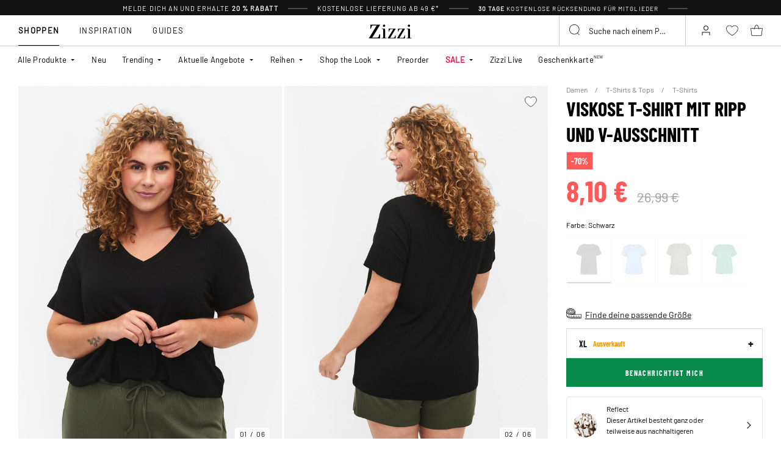

--- FILE ---
content_type: text/html;charset=UTF-8
request_url: https://www.zizzi.de/viskose-t-shirt-mit-ripp-und-v-ausschnitt-schwarz-xl-V50241E019905.html
body_size: 63622
content:












<!-- Include Page Designer Campaign Banner JavaScript and Styles only once here rather than at component level. -->
<!-- There should only be one Campagin Banner added on a PD page. Multiple Banners is unsupported at the moment. -->


<!DOCTYPE html>
<html lang="de-de" class="page-product-show">
<head>
<!--[if gt IE 9]><!-->



    


    
    <script>
        (function(){function r(n,e,t){function i(o,u){if(!e[o]){if(!n[o]){var f="function"==typeof require&&require;if(!u&&f)return f(o,!0);if(a)return a(o,!0);var c=new Error("Cannot find module '"+o+"'");throw c.code="MODULE_NOT_FOUND",c}var s=e[o]={exports:{}};n[o][0].call(s.exports,function(r){var e=n[o][1][r];return i(e||r)},s,s.exports,r,n,e,t)}return e[o].exports}for(var a="function"==typeof require&&require,o=0;o<t.length;o++)i(t[o]);return i}return r})()({1:[function(r,n,e){"use strict";function t(r,n){return o(r)||a(r,n)||i()}function i(){throw new TypeError("Invalid attempt to destructure non-iterable instance")}function a(r,n){var e=[];var t=true;var i=false;var a=undefined;try{for(var o=r[Symbol.iterator](),u;!(t=(u=o.next()).done);t=true){e.push(u.value);if(n&&e.length===n)break}}catch(r){i=true;a=r}finally{try{if(!t&&o["return"]!=null)o["return"]()}finally{if(i)throw a}}return e}function o(r){if(Array.isArray(r))return r}(function(r,n){var e="3.2";var i=Date.now();if(!Object.entries){Object.entries=function(r){var n=Object.keys(r),e=n.length,t=new Array(e);while(e--){t[e]=[n[e],r[n[e]]]}return t}}function a(){var r="cs_test_cookie=1";var n=document.location.hostname.split(".");for(var e=n.length-1;e>=0;e--){var t=n.slice(e).join(".");document.cookie=r+";domain=."+t+";";if(document.cookie.indexOf(r)>-1){document.cookie=r.split("=")[0]+"=;domain=."+t+";expires=Thu, 01 Jan 1970 00:00:01 GMT;";return t}}return document.location.hostname}function o(r,n){var e=[n];var t=r.substring(0,r.length-n.length);if(t.length>0){var i=t.split(".");i.pop();var a=n;for(var o=i.length-1;o>=0;o--){a=i[o]+"."+a;e.push(a)}}return e}function u(r,n,e,t,i){var a=r+"="+n+";";if(e!==null){a+="expires="+e+";"}if(t!==null){a+="domain="+t+";"}if(i){a+="secure;"}a+="path=/;";document.cookie=a}var f=Date.now();var c=[];var s=document.cookie;if(!s){return}var l=a();var v=o(document.location.hostname,l);s=s.split(/; */);var h={};for(var d=0;d<s.length;d++){h[s[d].substring(0,s[d].indexOf("="))]=s[d].substring(s[d].indexOf("=")+1)}var g="_acs_";var p="_acs__acsr_";var b=[];Object.entries(h).forEach(function(r){var n=t(r,2),e=n[0],i=n[1];if(e.indexOf(g)===0){var a=true;for(var o in v){if(e===g+v[o]){a=false;break}}if(a){b.push(e);return}try{var s=JSON.parse(h[e]);if(s.c){var l=e.substring(g.length);for(var d=0,p=Object.entries(s.c);d<p.length;d++){var m=t(p[d],2),O=m[0],w=m[1];var x=parseInt(w.e,36)*1e3;if(!(O in h)&&x>f){u(O,w.v,new Date(x).toUTCString(),w.r?null:"."+l,w.s?true:false)}}}}catch(r){c.push({n:e,v:h[e],e:r})}}});b.forEach(function(r){var n=h[r];if(r.indexOf(p)===0){if(!(r.substring(p.length)in h)){u(r.substring(p.length),n,null,null,null);return}}if(r.indexOf(g)===0){if(!(r.substring(g.length)in h)){u(r.substring(g.length),n,null,l,null)}}});var m=Date.now();r.acqps={v:e,s:i,e:m,t:m-i,w:c}})(window)},{}]},{},[1]);
    </script>
    


    

    <script>!function(){"use strict";function e(e,t){for(var r=0;r<t.length;r++){var n=t[r];n.enumerable=n.enumerable||!1,n.configurable=!0,"value"in n&&(n.writable=!0),Object.defineProperty(e,n.key,n)}}function t(e,t,r){return t in e?Object.defineProperty(e,t,{value:r,enumerable:!0,configurable:!0,writable:!0}):e[t]=r,e}function r(e,t){return function(e){if(Array.isArray(e))return e}(e)||function(e,t){var r=null==e?null:"undefined"!=typeof Symbol&&e[Symbol.iterator]||e["@@iterator"];if(null!=r){var n,a,o=[],i=!0,s=!1;try{for(r=r.call(e);!(i=(n=r.next()).done)&&(o.push(n.value),!t||o.length!==t);i=!0);}catch(e){s=!0,a=e}finally{try{i||null==r.return||r.return()}finally{if(s)throw a}}return o}}(e,t)||function(e,t){if(e){if("string"==typeof e)return n(e,t);var r=Object.prototype.toString.call(e).slice(8,-1);return"Object"===r&&e.constructor&&(r=e.constructor.name),"Map"===r||"Set"===r?Array.from(e):"Arguments"===r||/^(?:Ui|I)nt(?:8|16|32)(?:Clamped)?Array$/.test(r)?n(e,t):void 0}}(e,t)||function(){throw new TypeError("Invalid attempt to destructure non-iterable instance.\nIn order to be iterable, non-array objects must have a [Symbol.iterator]() method.")}()}function n(e,t){(null==t||t>e.length)&&(t=e.length);for(var r=0,n=new Array(t);r<t;r++)n[r]=e[r];return n}function a(e,t){return function(e,t){return t.get?t.get.call(e):t.value}(e,i(e,t,"get"))}function o(e,t,r){return function(e,t,r){if(t.set)t.set.call(e,r);else{if(!t.writable)throw new TypeError("attempted to set read only private field");t.value=r}}(e,i(e,t,"set"),r),r}function i(e,t,r){if(!t.has(e))throw new TypeError("attempted to "+r+" private field on non-instance");return t.get(e)}function s(e,t,r){if(!t.has(e))throw new TypeError("attempted to get private field on non-instance");return r}function c(e,t){if(t.has(e))throw new TypeError("Cannot initialize the same private elements twice on an object")}function l(e,t,r){c(e,t),t.set(e,r)}function u(e,t){c(e,t),t.add(e)}var p=[" daum[ /]"," deusu/","(?:^| )site","@[a-z]","\\(at\\)[a-z]","\\(github\\.com/","\\[at\\][a-z]","^12345","^<","^[\\w \\.\\-\\(\\)]+(/v?\\d+(\\.\\d+)?(\\.\\d{1,10})?)?$","^[^ ]{50,}$","^active","^ad muncher","^anglesharp/","^anonymous","^avsdevicesdk/","^axios/","^bidtellect/","^biglotron","^castro","^clamav[ /]","^cobweb/","^coccoc","^custom","^ddg[_-]android","^discourse","^dispatch/\\d","^downcast/","^duckduckgo","^facebook","^fdm[ /]\\d","^getright/","^gozilla/","^hatena","^hobbit","^hotzonu","^hwcdn/","^jeode/","^jetty/","^jigsaw","^linkdex","^lwp[-: ]","^metauri","^microsoft bits","^movabletype","^mozilla/\\d\\.\\d \\(compatible;?\\)$","^mozilla/\\d\\.\\d \\w*$","^navermailapp","^netsurf","^offline explorer","^phantom","^php","^postman","^postrank","^python","^read","^reed","^restsharp/","^snapchat","^space bison","^svn","^swcd ","^taringa","^test certificate info","^thumbor/","^tumblr/","^user-agent:mozilla","^valid","^venus/fedoraplanet","^w3c","^webbandit/","^webcopier","^wget","^whatsapp","^xenu link sleuth","^yahoo","^yandex","^zdm/\\d","^zoom marketplace/","^{{.*}}$","adbeat\\.com","appinsights","archive","ask jeeves/teoma","bit\\.ly/","bluecoat drtr","bot","browsex","burpcollaborator","capture","catch","check","chrome-lighthouse","chromeframe","client","cloud","crawl","dareboost","datanyze","dataprovider","dejaclick","dmbrowser","download","evc-batch/","feed","firephp","freesafeip","ghost","gomezagent","google","headlesschrome/","http","httrack","hubspot marketing grader","hydra","ibisbrowser","images","iplabel","ips-agent","java","library","mail\\.ru/","manager","monitor","morningscore/","neustar wpm","news","nutch","offbyone","optimize","pageburst","pagespeed","perl","pingdom","powermarks","preview","proxy","ptst[ /]\\d","reader","rexx;","rigor","rss","scan","scrape","search","serp ?reputation ?management","server","sogou","sparkler/","spider","statuscake","stumbleupon\\.com","supercleaner","synapse","synthetic","taginspector/","torrent","tracemyfile","transcoder","trendsmapresolver","twingly recon","url","virtuoso","wappalyzer","webglance","webkit2png","websitemetadataretriever","whatcms/","wordpress","zgrab"];!function(e){try{new RegExp("(?<! cu)bot").test("dangerbot")}catch(t){return e}[["bot","(?<! cu)bot"],["google","(?<! (?:channel/|google/))google(?!(app|/google| pixel))"],["http","(?<!(?:lib))http"],["java","java(?!;)"],["search","(?<! ya(?:yandex)?)search"]].forEach((function(t){var n=r(t,2),a=n[0],o=n[1],i=e.lastIndexOf(a);~i&&e.splice(i,1,o)}))}(p);var d=new WeakMap,f=new WeakMap,h=new WeakSet,g=new WeakSet;function m(){o(this,f,new RegExp(a(this,d).join("|"),"i"))}function b(e){return a(this,d).indexOf(e.toLowerCase())}var v=new(function(){function n(e){var a=this;return function(e,t){if(!(e instanceof t))throw new TypeError("Cannot call a class as a function")}(this,n),u(this,g),u(this,h),l(this,d,{writable:!0,value:void 0}),l(this,f,{writable:!0,value:void 0}),o(this,d,e||p.slice()),s(this,h,m).call(this),Object.defineProperties((function(e){return a.test(e)}),Object.entries(Object.getOwnPropertyDescriptors(n.prototype)).reduce((function(e,n){var o=r(n,2),i=o[0],s=o[1];return"function"==typeof s.value&&Object.assign(e,t({},i,{value:a[i].bind(a)})),"function"==typeof s.get&&Object.assign(e,t({},i,{get:function(){return a[i]}})),e}),{}))}var i,c;return i=n,(c=[{key:"pattern",get:function(){return new RegExp(a(this,f))}},{key:"test",value:function(e){return Boolean(e)&&a(this,f).test(e)}},{key:"find",value:function(){var e=arguments.length>0&&void 0!==arguments[0]?arguments[0]:"",t=e.match(a(this,f));return t&&t[0]}},{key:"matches",value:function(){var e=arguments.length>0&&void 0!==arguments[0]?arguments[0]:"";return a(this,d).filter((function(t){return new RegExp(t,"i").test(e)}))}},{key:"clear",value:function(){var e=arguments.length>0&&void 0!==arguments[0]?arguments[0]:"";this.exclude(this.matches(e))}},{key:"extend",value:function(){var e=this,t=arguments.length>0&&void 0!==arguments[0]?arguments[0]:[];[].push.apply(a(this,d),t.filter((function(t){return-1===s(e,g,b).call(e,t)})).map((function(e){return e.toLowerCase()}))),s(this,h,m).call(this)}},{key:"exclude",value:function(){for(var e=arguments.length>0&&void 0!==arguments[0]?arguments[0]:[],t=e.length;t--;){var r=s(this,g,b).call(this,e[t]);r>-1&&a(this,d).splice(r,1)}s(this,h,m).call(this)}},{key:"spawn",value:function(e){return new n(e||a(this,d))}}])&&e(i.prototype,c),Object.defineProperty(i,"prototype",{writable:!1}),n}());!function(e,t,r,n){if(!n.sessionStorage.getItem("__sftkCacheBuster"))if(-1!==n.location.search.indexOf("__sftkCacheBuster")||v(navigator.userAgent))n.sessionStorage.setItem("__sftkCacheBuster",!0);else{var a=document.createElement(e),o=document.getElementsByTagName(e)[0];a.id="CookieConsent",a.src="https://policy.app.cookieinformation.com/uc.js",a.defer=1,a.setAttribute("data-culture","DE"),a.setAttribute("data-consent-sharing-iframe-placement","body"),o.parentNode.insertBefore(a,o)}}("script",0,0,window)}();</script>


    




    
        <script type="text/javascript">
            !function(e,r){var t=!1;function n(e){if(!t){t=!0,Grin=e.Grin||(e.Grin=[]);var n=r.createElement("script");n.type="text/javascript",n.async=!0,n.src="https://d38xvr37kwwhcm.cloudfront.net/js/grin-sdk.js";var c=r.getElementsByTagName("script")[0];c.parentNode.insertBefore(n,c)}}["click","scroll","mousemove","touchstart"].forEach(function(r){e.addEventListener(r,n,{once:!0})})}(window,document);
        </script>
    


    


    <script>
        window.interdeal = {
            get sitekey (){ return "40e4d5e5347d986573c3b6a719c50b21"},
            get domains(){
                return {
                    "js": "https://cdn.equalweb.com/",
                    "acc": "https://access.equalweb.com/"
                }
            },
            "Position": "left",
            "Menulang": "DE",
            "hideBtn": true                        
        };

        (function(doc, head, body){
            var coreCall             = doc.createElement('script');
            coreCall.src             = interdeal.domains.js + 'core/5.1.13/accessibility.js';
            coreCall.defer           = true;
            coreCall.integrity       = 'sha512-70/AbMe6C9H3r5hjsQleJEY4y5l9ykt4WYSgyZj/WjpY/ord/26LWfva163b9W+GwWkfwbP0iLT+h6KRl+LoXA==';
            coreCall.crossOrigin     = 'anonymous';
            coreCall.setAttribute('data-cfasync', true );
            body? body.appendChild(coreCall) : head.appendChild(coreCall);
        })(document, document.head, document.body);
    </script>



<script defer type="text/javascript" src="/on/demandware.static/Sites-zizzi-Site/-/de_DE/v1769641551273/js/main.js"></script>

    <script defer type="text/javascript" 
        src="/on/demandware.static/Sites-zizzi-Site/-/de_DE/v1769641551273/js/productDetail.js" 
         
    >
    </script>

    <script defer type="text/javascript" 
        src="/on/demandware.static/Sites-zizzi-Site/-/de_DE/v1769641551273/js/storeAvailability.js" 
         
    >
    </script>

    <script defer type="text/javascript" 
        src="/on/demandware.static/Sites-zizzi-Site/-/de_DE/v1769641551273/js/campaignBanner.js" 
         
    >
    </script>


<!--<![endif]-->
<meta charset=UTF-8>

<meta http-equiv="x-ua-compatible" content="ie=edge">

<meta name="viewport" content="width=device-width, initial-scale=1, maximum-scale=1" >

<title>Viskose T-Shirt mit Ripp und V-Ausschnitt - Schwarz - Gr. XL - Zizzi</title>

<meta name="description" content="Viskose T-Shirt mit Ripp und V-Ausschnitt in Schwarz auf Zizzi.de f&uuml;r nur 8.1 EUR - Gr&ouml;&szlig;e XL - Expresslieferung - Kostenloser Versand*" />




<link rel="alternate" href="https://www.zizzifashion.com/ribbed-t-shirt-with-lenzing-ecovero-viscose-black-V50241E0199.html" hreflang="en-bg" />

<link rel="alternate" href="https://www.zizzifashion.com/ribbed-t-shirt-with-lenzing-ecovero-viscose-black-V50241E0199.html" hreflang="en-hr" />

<link rel="alternate" href="https://www.zizzifashion.com/ribbed-t-shirt-with-lenzing-ecovero-viscose-black-V50241E0199.html" hreflang="en-cz" />

<link rel="alternate" href="https://www.zizzifashion.com/ribbed-t-shirt-with-lenzing-ecovero-viscose-black-V50241E0199.html" hreflang="en-ee" />

<link rel="alternate" href="https://www.zizzifashion.com/ribbed-t-shirt-with-lenzing-ecovero-viscose-black-V50241E0199.html" hreflang="en-gr" />

<link rel="alternate" href="https://www.zizzifashion.com/ribbed-t-shirt-with-lenzing-ecovero-viscose-black-V50241E0199.html" hreflang="en-hu" />

<link rel="alternate" href="https://www.zizzifashion.com/ribbed-t-shirt-with-lenzing-ecovero-viscose-black-V50241E0199.html" hreflang="en-it" />

<link rel="alternate" href="https://www.zizzifashion.com/ribbed-t-shirt-with-lenzing-ecovero-viscose-black-V50241E0199.html" hreflang="en-lu" />

<link rel="alternate" href="https://www.zizzifashion.com/ribbed-t-shirt-with-lenzing-ecovero-viscose-black-V50241E0199.html" hreflang="en-pt" />

<link rel="alternate" href="https://www.zizzifashion.com/ribbed-t-shirt-with-lenzing-ecovero-viscose-black-V50241E0199.html" hreflang="en-ro" />

<link rel="alternate" href="https://www.zizzifashion.com/ribbed-t-shirt-with-lenzing-ecovero-viscose-black-V50241E0199.html" hreflang="en-sk" />

<link rel="alternate" href="https://www.zizzifashion.com/ribbed-t-shirt-with-lenzing-ecovero-viscose-black-V50241E0199.html" hreflang="en-si" />

<link rel="alternate" href="https://www.zizzifashion.com/ribbed-t-shirt-with-lenzing-ecovero-viscose-black-V50241E0199.html" hreflang="en-es" />

<link rel="alternate" href="https://www.zizzifashion.fr/t-shirt-en-viscose-cotele-avec-col-en-v-noir-V50241E0199.html" hreflang="fr-fr" />

<link rel="alternate" href="https://www.zizzi.de/viskose-t-shirt-mit-ripp-und-v-ausschnitt-schwarz-xl-V50241E019905.html" hreflang="de-de" />

<link rel="alternate" href="https://www.zizzifashion.ie/ribbed-t-shirt-with-lenzing-ecovero-viscose-black-V50241E0199.html" hreflang="en-ie" />

<link rel="alternate" href="https://www.zizzifashion.ch/viskose-t-shirt-mit-ripp-und-v-ausschnitt-schwarz-V50241E0199.html" hreflang="de-ch" />

<link rel="alternate" href="https://www.zizzi.se/ribbad-t-shirt-i-viskos-svart-V50241E0199.html" hreflang="sv-se" />

<link rel="alternate" href="https://www.zizzi.pl/prazkowany-t-shirt-z-wiskozy-z-dekoltem-w-szpic-czarne-V50241E0199.html" hreflang="pl-pl" />

<link rel="alternate" href="https://www.zizzi.no/t-skjorte-i-viskose-med-ribb-og-v-hals-svart-V50241E0199.html" hreflang="no-no" />

<link rel="alternate" href="https://www.zizzi.dk/viskose-t-shirt-med-ribstruktur-og-v-hals-sort-V50241E0199.html" hreflang="da-dk" />

<link rel="alternate" href="https://www.zizzi.nl/geribd-viscose-t-shirt-met-v-hals-zwart-V50241E0199.html" hreflang="nl-nl" />

<link rel="alternate" href="https://www.zizzi.at/viskose-t-shirt-mit-ripp-und-v-ausschnitt-schwarz-V50241E0199.html" hreflang="de-at" />

<link rel="alternate" href="https://www.zizzi.be/geribd-viscose-t-shirt-met-v-hals-zwart-V50241E0199.html" hreflang="nl-be" />

<link rel="alternate" href="https://www.zizzifashion.ch/fr/t-shirt-en-viscose-cotele-avec-col-en-v-noir-V50241E0199.html" hreflang="fr-ch" />

<link rel="alternate" href="https://www.zizzi.be/fr/t-shirt-en-viscose-cotele-avec-col-en-v-noir-V50241E0199.html" hreflang="fr-be" />

<link rel="alternate" href="https://www.zizzi.fi/viskoosista-valmistettu-ribattu-t-paita-v-paantiella-musta-V50241E0199.html" hreflang="fi-fi" />





	
		
			<meta property="og:title" content="Viskose T-Shirt mit Ripp und V-Ausschnitt - Schwarz - Gr. XL - Zizzi" />
		
	
		
			<meta property="og:description" content="Viskose T-Shirt mit Ripp und V-Ausschnitt in Schwarz auf Zizzi.de f&uuml;r nur 8.1 EUR - Gr&ouml;&szlig;e XL - Expresslieferung - Kostenloser Versand*" />
		
	
		
			<meta property="og:type" content="website" />
		
	
		
			<meta property="og:url" content="https://www.zizzi.de/viskose-t-shirt-mit-ripp-und-v-ausschnitt-schwarz-xl-V50241E019905.html" />
		
	
		
			<meta property="og:image" content="https://www.zizzi.de/dw/image/v2/BGBM_PRD/on/demandware.static/-/Sites-ballgroup-master-catalog/default/dwb582d715/images/Packshot/V50241E-0199_Front.jpg?sw=705&amp;sh=967&amp;sm=fit" />
		
	
		
			<meta property="og:image:width" content="705" />
		
	
		
			<meta property="og:image:height" content="967" />
		
	
		
			<meta property="og:locale" content="de_DE" />
		
	
		
			<meta property="og:site_name" content="Zizzi" />
		
	








<link rel="apple-touch-icon" href="/on/demandware.static/Sites-zizzi-Site/-/default/dwefeced78/images/favicons/apple-touch-icon.png" sizes="180x180" />
<link rel="icon" type="image/png" href="/on/demandware.static/Sites-zizzi-Site/-/default/dw39e5f4b7/images/favicons/favicon-16x16.png" sizes="16x16" />
<link rel="icon" type="image/png" href="/on/demandware.static/Sites-zizzi-Site/-/default/dwf9837fee/images/favicons/favicon-32x32.png" sizes="32x32" />

<link rel="stylesheet" href="/on/demandware.static/Sites-zizzi-Site/-/de_DE/v1769641551273/css/global.css" />
<link rel="preload" href="/on/demandware.static/Sites-zizzi-Site/-/de_DE/v1769641551273/css/fonts.css" as="style" onload="this.rel='stylesheet'" />
<noscript>
    <link rel="stylesheet" href="/on/demandware.static/Sites-zizzi-Site/-/de_DE/v1769641551273/css/fonts.css"/>
    <link rel="stylesheet" href="/on/demandware.static/Sites-zizzi-Site/-/de_DE/v1769641551273/css/global.css"/>
</noscript>


    <link rel="stylesheet" href="/on/demandware.static/Sites-zizzi-Site/-/de_DE/v1769641551273/css/product/detail.css"  />

    <link rel="stylesheet" href="/on/demandware.static/Sites-zizzi-Site/-/de_DE/v1769641551273/css/experience/components/commerceAssets/campaignBanner.css"  />

    <link rel="stylesheet" href="/on/demandware.static/Sites-zizzi-Site/-/de_DE/v1769641551273/css/pageDesigner.css"  />


    <link rel="stylesheet" href="/on/demandware.static/Sites-zizzi-Site/-/de_DE/v1769641551273/css/storeLocator.css" 
    media="print" onload="this.media='all'" />











    
    <script>
        var _conv_page_type = 'productshow';
    </script>

    

    
        <script>
            var _conv_product_sku = 'V50241E019905';
            var _conv_product_name = 'Viskose T-Shirt mit Ripp und V-Ausschnitt';
        </script>
    

    
    


    <script type="text/javascript" src="//cdn-4.convertexperiments.com/js/10043205-10044423.js"></script>

<script>
    const urlParams = new URLSearchParams( window.location.search);
    if (urlParams.get("userid")) {
        localStorage.setItem('raptorUserId', urlParams.get("userid"));
    }
</script>






<script>
window.languageCode = 'de_DE'
window.raptor||(window.raptor={serverSideCookies: ["rsa"],q:[{event:"trackevent",params: Object.assign({"p7": localStorage.getItem("raptorUserId") || window.userId, "p26": window.languageCode},{p1:"pageview", p28: window.location.href })}],push:function(event,params,options){this.q.push({event:event,params:params,options:options})},customerId: "5857"});
</script>




    <script>
        var trackingData = JSON.parse(decodeURIComponent(window.atob('[base64]'))) || [];
        trackingData.forEach(event => {
            if (event.p1 === "setUser") {
                window.raptor.push("setRuid", event.ruid);
            } else {
                window.raptor.push("trackevent", Object.assign({
                    "p7": localStorage.getItem("raptorUserId") || window.userId,
                    "p26": window.languageCode
                }, event));
            }
        });
    </script>



<script defer src="/on/demandware.static/Sites-zizzi-Site/-/de_DE/v1769641551273/js/raptor.js"></script>

<script>
    window.pageAction = 'productshow';
    window.currencyCode = 'EUR';
    window.dataLayer = window.dataLayer || [];
    window.dataLayerPageType = 'product';
    function gtag() {
        dataLayer.push(arguments);
    }

    gtag('consent', 'default', { ad_storage: 'denied', analytics_storage: 'denied', wait_for_update: 500 });
    gtag('set', 'ads_data_redaction', true);
    gtag('set', 'url_passthrough', false);

    dataLayer.push({"pageType":"product","categoryName":"Viskose T-Shirt mit Ripp und V-Ausschnitt","contentGrouping":"Viskose T-Shirt mit Ripp und V-Ausschnitt","storefront_language":"de-de"});

    function updateGoogleConsent(adStorage, analyticsStorage) {
        gtag('consent', 'update', { ad_storage: adStorage ? "granted" : "denied", analytics_storage: analyticsStorage ? "granted" : "denied"});
    }

</script>


<script>
    window.dataLayer = window.dataLayer || [];
    dataLayer.push({"uid":"","sid":"I9xSngD-ObjD6rxIsr4miQOSKMZHhb3R6Uk=","deviceType":"desktop","customerGroup":"DesktopDevice,EverymarkedbutNL,EverymarkedbutNL-BE-SE,Everyone,Everyone_without_influencer,German(Germany),Klarna-markets,MobileAndDesktopDevice,NotClubZizzi,NotClubZizziNewMarkets,NotClubZizzi_Not_DK,NotClubZizzi_Not_NO,Pluslet,SUB-TEST-ON-CONTROL,Unregistered,fitGuaranteeFalse","abTestSeg":""});
</script>


<!-- Google Tag Manager -->
<script>(function(w,d,s,l,i,k){w[l]=w[l]||[];w[l].push({'gtm.start':
new Date().getTime(),event:'gtm.js'});var f=d.getElementsByTagName(s)[0],
j=d.createElement(s),dl=l!='dataLayer'?'&l='+l:'';j.async=true;j.src=
k+'?id='+i+dl;j.addEventListener('load',function(){var _ge = new CustomEvent('gtm_loaded', { bubbles: true });d.dispatchEvent(_ge);
});f.parentNode.insertBefore(j,f);
})(window,document,'script','dataLayer','GTM-NCB64XD', 'https://www.googletagmanager.com/gtm.js');</script>
<!-- End Google Tag Manager -->


<script defer src="/on/demandware.static/Sites-zizzi-Site/-/de_DE/v1769641551273/js/tagmanager.js"></script>



<link rel="stylesheet" href="/on/demandware.static/Sites-zizzi-Site/-/de_DE/v1769641551273/css/skin/skin.css" />






    <!-- SPEED KIT JS --> <script src="https://zizzi.app.baqend.com/v1/speedkit/install.js" async crossorigin="anonymous"></script>


<link rel="canonical" href="https://www.zizzi.de/viskose-t-shirt-mit-ripp-und-v-ausschnitt-schwarz-xl-V50241E019905.html"/>

<script type="text/javascript">//<!--
/* <![CDATA[ (head-active_data.js) */
var dw = (window.dw || {});
dw.ac = {
    _analytics: null,
    _events: [],
    _category: "",
    _searchData: "",
    _anact: "",
    _anact_nohit_tag: "",
    _analytics_enabled: "true",
    _timeZone: "Europe/Copenhagen",
    _capture: function(configs) {
        if (Object.prototype.toString.call(configs) === "[object Array]") {
            configs.forEach(captureObject);
            return;
        }
        dw.ac._events.push(configs);
    },
	capture: function() { 
		dw.ac._capture(arguments);
		// send to CQ as well:
		if (window.CQuotient) {
			window.CQuotient.trackEventsFromAC(arguments);
		}
	},
    EV_PRD_SEARCHHIT: "searchhit",
    EV_PRD_DETAIL: "detail",
    EV_PRD_RECOMMENDATION: "recommendation",
    EV_PRD_SETPRODUCT: "setproduct",
    applyContext: function(context) {
        if (typeof context === "object" && context.hasOwnProperty("category")) {
        	dw.ac._category = context.category;
        }
        if (typeof context === "object" && context.hasOwnProperty("searchData")) {
        	dw.ac._searchData = context.searchData;
        }
    },
    setDWAnalytics: function(analytics) {
        dw.ac._analytics = analytics;
    },
    eventsIsEmpty: function() {
        return 0 == dw.ac._events.length;
    }
};
/* ]]> */
// -->
</script>
<script type="text/javascript">//<!--
/* <![CDATA[ (head-cquotient.js) */
var CQuotient = window.CQuotient = {};
CQuotient.clientId = 'bgbm-zizzi';
CQuotient.realm = 'BGBM';
CQuotient.siteId = 'zizzi';
CQuotient.instanceType = 'prd';
CQuotient.locale = 'de_DE';
CQuotient.fbPixelId = '__UNKNOWN__';
CQuotient.activities = [];
CQuotient.cqcid='';
CQuotient.cquid='';
CQuotient.cqeid='';
CQuotient.cqlid='';
CQuotient.apiHost='api.cquotient.com';
/* Turn this on to test against Staging Einstein */
/* CQuotient.useTest= true; */
CQuotient.useTest = ('true' === 'false');
CQuotient.initFromCookies = function () {
	var ca = document.cookie.split(';');
	for(var i=0;i < ca.length;i++) {
	  var c = ca[i];
	  while (c.charAt(0)==' ') c = c.substring(1,c.length);
	  if (c.indexOf('cqcid=') == 0) {
		CQuotient.cqcid=c.substring('cqcid='.length,c.length);
	  } else if (c.indexOf('cquid=') == 0) {
		  var value = c.substring('cquid='.length,c.length);
		  if (value) {
		  	var split_value = value.split("|", 3);
		  	if (split_value.length > 0) {
			  CQuotient.cquid=split_value[0];
		  	}
		  	if (split_value.length > 1) {
			  CQuotient.cqeid=split_value[1];
		  	}
		  	if (split_value.length > 2) {
			  CQuotient.cqlid=split_value[2];
		  	}
		  }
	  }
	}
}
CQuotient.getCQCookieId = function () {
	if(window.CQuotient.cqcid == '')
		window.CQuotient.initFromCookies();
	return window.CQuotient.cqcid;
};
CQuotient.getCQUserId = function () {
	if(window.CQuotient.cquid == '')
		window.CQuotient.initFromCookies();
	return window.CQuotient.cquid;
};
CQuotient.getCQHashedEmail = function () {
	if(window.CQuotient.cqeid == '')
		window.CQuotient.initFromCookies();
	return window.CQuotient.cqeid;
};
CQuotient.getCQHashedLogin = function () {
	if(window.CQuotient.cqlid == '')
		window.CQuotient.initFromCookies();
	return window.CQuotient.cqlid;
};
CQuotient.trackEventsFromAC = function (/* Object or Array */ events) {
try {
	if (Object.prototype.toString.call(events) === "[object Array]") {
		events.forEach(_trackASingleCQEvent);
	} else {
		CQuotient._trackASingleCQEvent(events);
	}
} catch(err) {}
};
CQuotient._trackASingleCQEvent = function ( /* Object */ event) {
	if (event && event.id) {
		if (event.type === dw.ac.EV_PRD_DETAIL) {
			CQuotient.trackViewProduct( {id:'', alt_id: event.id, type: 'raw_sku'} );
		} // not handling the other dw.ac.* events currently
	}
};
CQuotient.trackViewProduct = function(/* Object */ cqParamData){
	var cq_params = {};
	cq_params.cookieId = CQuotient.getCQCookieId();
	cq_params.userId = CQuotient.getCQUserId();
	cq_params.emailId = CQuotient.getCQHashedEmail();
	cq_params.loginId = CQuotient.getCQHashedLogin();
	cq_params.product = cqParamData.product;
	cq_params.realm = cqParamData.realm;
	cq_params.siteId = cqParamData.siteId;
	cq_params.instanceType = cqParamData.instanceType;
	cq_params.locale = CQuotient.locale;
	
	if(CQuotient.sendActivity) {
		CQuotient.sendActivity(CQuotient.clientId, 'viewProduct', cq_params);
	} else {
		CQuotient.activities.push({activityType: 'viewProduct', parameters: cq_params});
	}
};
/* ]]> */
// -->
</script>


    
    <script type="application/ld+json">
        {"@context":"http://schema.org","@type":"BreadcrumbList","itemListElement":[{"@type":"ListItem","name":"Damen","position":0,"item":"https://www.zizzi.de/damen/"},{"@type":"ListItem","name":"T-Shirts & Tops","position":1,"item":"https://www.zizzi.de/damen/t-shirts-tops/"},{"@type":"ListItem","name":"T-Shirts","position":2,"item":"https://www.zizzi.de/damen/t-shirts-tops/t-shirts/"}]}
    </script>



   <script type="application/ld+json">
        {"@context":"http://schema.org/","@type":"Product","name":"Viskose T-Shirt mit Ripp und V-Ausschnitt","category":"T-Shirts","description":"T-Shirt von Zizzi. T-Shirt mit Rippenstruktur, V-Ausschnitt und kurzen Ärmeln. Dieses T-Shirt besteht zu 95 % aus LENZING™ ECOVERO™ Viscose Fasern, die für natürliche Weichheit und Faltenwurf sorgen.","mpn":"V50241E019905","sku":"V50241E019905","gtin13":"5711288033158","productid":"V50241E019905","url":"https://www.zizzi.de/viskose-t-shirt-mit-ripp-und-v-ausschnitt-schwarz-xl-V50241E019905.html","color":"Schwarz","pattern":"","size":{"@type":"SizeSpecification","name":"XL","sizeSystem":"https://schema.org/WearableSizeSystemEurope","sizeGroup":["https://schema.org/WearableSizeGroupPlus","https://schema.org/WearableSizeGroupBig"]},"material":"95% Viscose (LENZINGTM ECOVERO TM),5% Elastane","brand":{"@type":"Brand","name":"ZIZZI"},"image":["https://www.zizzi.de/dw/image/v2/BGBM_PRD/on/demandware.static/-/Sites-ballgroup-master-catalog/default/dwb045087d/images/Model/V50241E-0199_ModelFront.jpg?sw=820&sh=1129&sm=fit","https://www.zizzi.de/dw/image/v2/BGBM_PRD/on/demandware.static/-/Sites-ballgroup-master-catalog/default/dw26de1e1e/images/Model/V50241E-0199_ModelBack.jpg?sw=820&sh=1129&sm=fit","https://www.zizzi.de/dw/image/v2/BGBM_PRD/on/demandware.static/-/Sites-ballgroup-master-catalog/default/dw3595961b/images/Model/V50241E-0199_ModelFullBody.jpg?sw=820&sh=1129&sm=fit"],"audience":{"@type":"PeopleAudience","suggestedGender":"Female"},"offers":{"url":"https://www.zizzi.de/viskose-t-shirt-mit-ripp-und-v-ausschnitt-schwarz-xl-V50241E019905.html","@type":"Offer","priceCurrency":"EUR","price":"8.10","itemCondition":"https://schema.org/NewCondition","availability":"http://schema.org/SoldOut","hasMerchantReturnPolicy":{"@type":"MerchantReturnPolicy","applicableCountry":"DE","returnPolicyCategory":"https://schema.org/MerchantReturnFiniteReturnWindow","merchantReturnDays":30,"returnMethod":"https://schema.org/ReturnByMail","returnPolicyCountry":"DE","returnFees":"https://schema.org/FreeReturn","returnShippingFeesAmount":{"@type":"MonetaryAmount","value":0,"currency":"EUR"}},"shippingDetails":{"@type":"OfferShippingDetails","shippingRate":{"@type":"MonetaryAmount","value":4.95,"currency":"EUR"},"shippingDestination":{"@type":"DefinedRegion","addressCountry":"DE"},"deliveryTime":{"@type":"ShippingDeliveryTime","businessDays":{"@type":"OpeningHoursSpecification","dayOfWeek":["https://schema.org/Monday","https://schema.org/Tuesday","https://schema.org/Wednesday","https://schema.org/Thursday","https://schema.org/Friday"]},"cutoffTime":"15:00:00+0100","handlingTime":{"@type":"QuantitativeValue","minValue":0,"maxValue":1,"unitCode":"d"},"transitTime":{"@type":"QuantitativeValue","minValue":2,"maxValue":4,"unitCode":"d"}}}}}
    </script>






<!-- Include Page Designer html head region. Usefull for adding scripts in to the head tag -->

</head>
<body>
<!-- Google Tag Manager (noscript) -->
<noscript><iframe src="https://www.googletagmanager.com/ns.html?id=GTM-NCB64XD"
height="0" width="0" style="display:none;visibility:hidden"></iframe></noscript>
<!-- End Google Tag Manager (noscript) -->

<div class="page" data-action="Product-Show" data-querystring="pid=V50241E019905" >












<header class="header">
    <div class="header-banner">
        <div class="d-flex justify-content-between">
            <div class="col content">
                
	 


	
<div class="html-slot-container">
    
        
            <ul class="promo-list">
	<li>Melde dich an und erhalte <strong>20 % Rabatt</strong></li>
	<li class="js-show-delivery-info" data-modal-title="Levering" data-url="https://www.zizzi.de/on/demandware.store/Sites-zizzi-Site/de_DE/Page-GetAjaxPDPage?cid=shipping-info-panel"><span style="font-size:9.5px;"><span style="font-size:11px;">Kostenlose Lieferung ab 49 &euro;*</span></span></li>
	<li><span style="font-size:10px;"><strong>30 Tage</strong> Kostenlose R&uuml;cksendung für Mitglieder</span></li>
</ul>
<style>
.js-show-delivery-info {
    cursor: pointer;
}
</style>
        
    
</div>
 
	
            </div>
        </div>
    </div>

    <div class="notifications-banner">
        
	 


	



 
	
    </div>

    <div class="header__bottom js-header-bottom-sticky">
        <div class="header__nav collapsible-md">
            <button
                class="header__nav-toggler title js-nav-toggler"
                type="button"
                aria-controls="navbar"
                aria-expanded="false"
                aria-label="Toggle navigation"
            >
                <span class="visually-hidden">Menu</span>
            </button>

            








<nav id="nav" class="nav js-nav">
    <span class="nav__close-wrapper js-nav-close-wrapper">
        <button class="nav__close js-nav-close">
            






<span class="svg-wrapper " style="width:15px; height:15px;">
<svg viewbox="0 0 413.348 413.348" xmlns="http://www.w3.org/2000/svg"><path d="m413.348 24.354-24.354-24.354-182.32 182.32-182.32-182.32-24.354 24.354 182.32 182.32-182.32 182.32 24.354 24.354 182.32-182.32 182.32 182.32 24.354-24.354-182.32-182.32z"/></svg>
</span>

        </button>
    </span>
    <div class="nav-container">
        
        

        
            
            
            
            <div class="new-nav-mobile-section  visible-to-mobile-only ">
                <!-- To display category name -->
                
                <div class="nav__flyout-section-title heading-text ">
                    Im Trend 
                </div>
                
                

                <!-- To display subcategories in accordion or till limitToShow -->
                
                <div class="items " >
                    <ul class="nav__list-third">
                        
                            
                            
                                
                                    <li class=" showSubCategory">
                                        <a class="nav__item-third" href="https://www.zizzi.de/neu/"  >
                                            
                                                <div class="icon">
                                                    <span class="svg-wrapper" style="width:27px; height:27px;">
                                                        <img src="[data-uri] 1w" data-src="https://www.zizzi.de/on/demandware.static/-/Sites-ballgroup-storefront-catalog/default/dw92286795/new-navigation/kategorier__nyheder.svg" width="27" height="27" alt="menu icon"/>
                                                    </span>
                                                </div>
                                            
                                            <div class="nav__link-third">
                                                Neuheiten 
                                            </div>
                                        </a>
                                    </li>
                                
                            
                        
                            
                            
                                
                                    <li class=" showSubCategory">
                                        <a class="nav__item-third" href="https://www.zizzi.de/shop-the-look/"  >
                                            
                                                <div class="icon">
                                                    <span class="svg-wrapper" style="width:27px; height:27px;">
                                                        <img src="[data-uri] 1w" data-src="https://www.zizzi.de/on/demandware.static/-/Sites-ballgroup-storefront-catalog/default/dw66e7f985/new-navigation/newicons/kategorier__shop_the_look.svg" width="27" height="27" alt="menu icon"/>
                                                    </span>
                                                </div>
                                            
                                            <div class="nav__link-third">
                                                Shop the look 
                                            </div>
                                        </a>
                                    </li>
                                
                            
                        
                            
                            
                                
                                    <li class=" showSubCategory">
                                        <a class="nav__item-third" href="https://www.zizzi.de/sale/"  >
                                            
                                                <div class="icon">
                                                    <span class="svg-wrapper" style="width:27px; height:27px;">
                                                        <img src="[data-uri] 1w" data-src="https://www.zizzi.de/on/demandware.static/-/Sites-ballgroup-storefront-catalog/default/dweecc818d/new-navigation/kategorier__udsalg.svg" width="27" height="27" alt="menu icon"/>
                                                    </span>
                                                </div>
                                            
                                            <div class="nav__link-third">
                                                Sale 
                                            </div>
                                        </a>
                                    </li>
                                
                            
                        
                            
                            
                                
                            
                        
                            
                            
                                
                            
                        
                            
                            
                                
                            
                        
                            
                            
                                
                            
                        
                            
                            
                                
                            
                        
                    </ul>
                

                    <!-- To display subcategories after clicking see-more -->
                    <ul  id="collapsibleOffersList-Trending-link-menulink"  class="nav__list-third collapse">
                        
                            
                        
                            
                        
                            
                        
                            
                                <li class="">
                                    <a class="nav__item-third" href="https://www.zizzi.de/trends/neue-saisonale-artikel/"  >
                                        
                                            <div class="icon">
                                                <span class="svg-wrapper" style="width:27px; height:27px;">
                                                    <img src="[data-uri] 1w" data-src="https://www.zizzi.de/on/demandware.static/-/Sites-ballgroup-storefront-catalog/default/dw37c8e7ec/new-navigation/kategorier__alle varer.svg" width="27" height="27" alt="menu icon"/>
                                                </span>
                                            </div>
                                        
                                        <div class="nav__link-third">
                                            Neue saisonale Artikel 
                                        </div>
                                    </a>
                                </li>
                            
                        
                            
                                <li class="">
                                    <a class="nav__item-third" href="https://www.zizzi.de/saison/jacken-strickwaren-der-saison/"  >
                                        
                                            <div class="icon">
                                                <span class="svg-wrapper" style="width:27px; height:27px;">
                                                    <img src="[data-uri] 1w" data-src="https://www.zizzi.de/on/demandware.static/-/Sites-ballgroup-storefront-catalog/default/dwabbc67ca/new-navigation/kategorier__strik.svg" width="27" height="27" alt="menu icon"/>
                                                </span>
                                            </div>
                                        
                                        <div class="nav__link-third">
                                            Winterbereit: Jacken &amp; Strickware 
                                        </div>
                                    </a>
                                </li>
                            
                        
                            
                                <li class="">
                                    <a class="nav__item-third" href="https://www.zizzi.de/trends/in-denim-gekleidet/"  >
                                        
                                            <div class="icon">
                                                <span class="svg-wrapper" style="width:27px; height:27px;">
                                                    <img src="[data-uri] 1w" data-src="https://www.zizzi.de/on/demandware.static/-/Sites-ballgroup-storefront-catalog/default/dw31a877ab/new-navigation/kategorier__jeans.svg" width="27" height="27" alt="menu icon"/>
                                                </span>
                                            </div>
                                        
                                        <div class="nav__link-third">
                                            In Denim gekleidet 
                                        </div>
                                    </a>
                                </li>
                            
                        
                            
                                <li class="">
                                    <a class="nav__item-third" href="https://www.zizzi.de/saison/die-farbe-der-saison/"  >
                                        
                                            <div class="icon">
                                                <span class="svg-wrapper" style="width:27px; height:27px;">
                                                    <img src="[data-uri] 1w" data-src="https://www.zizzi.de/on/demandware.static/-/Sites-ballgroup-storefront-catalog/default/dw92286795/new-navigation/kategorier__nyheder.svg" width="27" height="27" alt="menu icon"/>
                                                </span>
                                            </div>
                                        
                                        <div class="nav__link-third">
                                            Gr&uuml;nt&ouml;ne 
                                        </div>
                                    </a>
                                </li>
                            
                        
                            
                                <li class="">
                                    <a class="nav__item-third" href="https://www.zizzi.de/trends/kleidung-mit-punkten/"  >
                                        
                                            <div class="icon">
                                                <span class="svg-wrapper" style="width:27px; height:27px;">
                                                    <img src="[data-uri] 1w" data-src="https://www.zizzi.de/on/demandware.static/-/Sites-ballgroup-storefront-catalog/default/dw27fe76fe/new-navigation/kategorier__dots.svg" width="27" height="27" alt="menu icon"/>
                                                </span>
                                            </div>
                                        
                                        <div class="nav__link-third">
                                            Kleidung mit Punkten 
                                        </div>
                                    </a>
                                </li>
                            
                        
                    </ul>

                    <!-- To display showmore link -->
                    
                        <ul class="nav__list-third">
                            <li class="seemore">
                                
                                <div class="nav__item-third collapsed see-more-less-text" data-toggle="collapse" aria-expanded="false" data-target="#collapsibleOffersList-Trending-link-menulink">
                                    <span class="collapsed">
                                        Mehr sehen
                                    </span>
                                    <span class="expanded">
                                        Weniger sehen
                                    </span>
                                </div>
                            </li>
                        </ul>
                    
                </div>
            </div>
            
        
            
            
            
            <div class="new-nav-mobile-section   ">
                <!-- To display category name -->
                
                <div class="nav__flyout-section-title heading-text ">
                    Alle Produkte  <span class="product-count">3300+</span> 
                </div>
                
                

                <!-- To display subcategories in accordion or till limitToShow -->
                
                <div class="items " >
                    <ul class="nav__list-third">
                        
                            
                            
                                
                                    <li class=" showSubCategory">
                                        <a class="nav__item-third" href="https://www.zizzi.de/damen/"  >
                                            
                                                <div class="icon">
                                                    <span class="svg-wrapper" style="width:27px; height:27px;">
                                                        <img src="[data-uri] 1w" data-src="https://www.zizzi.de/on/demandware.static/-/Sites-ballgroup-storefront-catalog/default/dwecc487f3/new-navigation/newicons/kategorier__alle_varer.svg" width="27" height="27" alt="menu icon"/>
                                                    </span>
                                                </div>
                                            
                                            <div class="nav__link-third">
                                                Alle Produkte 
                                            </div>
                                        </a>
                                    </li>
                                
                            
                        
                            
                            
                                
                                    <li class=" showSubCategory">
                                        <a class="nav__item-third" href="https://www.zizzi.de/bestseller/"  >
                                            
                                                <div class="icon">
                                                    <span class="svg-wrapper" style="width:27px; height:27px;">
                                                        <img src="[data-uri] 1w" data-src="https://www.zizzi.de/on/demandware.static/-/Sites-ballgroup-storefront-catalog/default/dwff3ad717/new-navigation/kategorier__inspiration.svg" width="27" height="27" alt="menu icon"/>
                                                    </span>
                                                </div>
                                            
                                            <div class="nav__link-third">
                                                Bestseller 
                                            </div>
                                        </a>
                                    </li>
                                
                            
                        
                            
                            
                                
                                    <li class=" showSubCategory">
                                        <a class="nav__item-third" href="/damen/kleider/"  >
                                            
                                                <div class="icon">
                                                    <span class="svg-wrapper" style="width:27px; height:27px;">
                                                        <img src="[data-uri] 1w" data-src="https://www.zizzi.de/on/demandware.static/-/Sites-ballgroup-storefront-catalog/default/dwa065e7a9/new-navigation/kategorier__kjoler.svg" width="27" height="27" alt="menu icon"/>
                                                    </span>
                                                </div>
                                            
                                            <div class="nav__link-third">
                                                Kleider 
                                            </div>
                                        </a>
                                    </li>
                                
                            
                        
                            
                            
                                
                            
                        
                            
                            
                                
                            
                        
                            
                            
                                
                            
                        
                            
                            
                                
                            
                        
                            
                            
                                
                            
                        
                            
                            
                                
                            
                        
                            
                            
                                
                            
                        
                            
                            
                                
                            
                        
                            
                            
                                
                            
                        
                            
                            
                                
                            
                        
                            
                            
                                
                            
                        
                            
                            
                                
                            
                        
                            
                            
                                
                            
                        
                            
                            
                                
                            
                        
                            
                            
                                
                            
                        
                            
                            
                                
                            
                        
                            
                            
                                
                            
                        
                            
                            
                                
                            
                        
                    </ul>
                

                    <!-- To display subcategories after clicking see-more -->
                    <ul  id="collapsibleOffersList-women"  class="nav__list-third collapse">
                        
                            
                        
                            
                        
                            
                        
                            
                                <li class="">
                                    <a class="nav__item-third" href="/damen/t-shirts-tops/"  >
                                        
                                            <div class="icon">
                                                <span class="svg-wrapper" style="width:27px; height:27px;">
                                                    <img src="[data-uri] 1w" data-src="https://www.zizzi.de/on/demandware.static/-/Sites-ballgroup-storefront-catalog/default/dwbb91f4ca/new-navigation/kategorier__t-shirts.svg" width="27" height="27" alt="menu icon"/>
                                                </span>
                                            </div>
                                        
                                        <div class="nav__link-third">
                                            T-Shirts &amp; Tops 
                                        </div>
                                    </a>
                                </li>
                            
                        
                            
                                <li class="">
                                    <a class="nav__item-third" href="/damen/blusen/"  >
                                        
                                            <div class="icon">
                                                <span class="svg-wrapper" style="width:27px; height:27px;">
                                                    <img src="[data-uri] 1w" data-src="https://www.zizzi.de/on/demandware.static/-/Sites-ballgroup-storefront-catalog/default/dw06f557c4/new-navigation/kategorier__bluser.svg" width="27" height="27" alt="menu icon"/>
                                                </span>
                                            </div>
                                        
                                        <div class="nav__link-third">
                                            Blusen 
                                        </div>
                                    </a>
                                </li>
                            
                        
                            
                                <li class="">
                                    <a class="nav__item-third" href="/damen/cardigans-strick/"  >
                                        
                                            <div class="icon">
                                                <span class="svg-wrapper" style="width:27px; height:27px;">
                                                    <img src="[data-uri] 1w" data-src="https://www.zizzi.de/on/demandware.static/-/Sites-ballgroup-storefront-catalog/default/dwabbc67ca/new-navigation/kategorier__strik.svg" width="27" height="27" alt="menu icon"/>
                                                </span>
                                            </div>
                                        
                                        <div class="nav__link-third">
                                            Cardigans &amp; Strick 
                                        </div>
                                    </a>
                                </li>
                            
                        
                            
                                <li class="">
                                    <a class="nav__item-third" href="/damen/jacken/"  >
                                        
                                            <div class="icon">
                                                <span class="svg-wrapper" style="width:27px; height:27px;">
                                                    <img src="[data-uri] 1w" data-src="https://www.zizzi.de/on/demandware.static/-/Sites-ballgroup-storefront-catalog/default/dw6ebc5298/new-navigation/kategorier__jakker.svg" width="27" height="27" alt="menu icon"/>
                                                </span>
                                            </div>
                                        
                                        <div class="nav__link-third">
                                            Jacken 
                                        </div>
                                    </a>
                                </li>
                            
                        
                            
                                <li class="">
                                    <a class="nav__item-third" href="https://www.zizzi.de/damen/jacken/blazer/"  >
                                        
                                            <div class="icon">
                                                <span class="svg-wrapper" style="width:27px; height:27px;">
                                                    <img src="[data-uri] 1w" data-src="https://www.zizzi.de/on/demandware.static/-/Sites-ballgroup-storefront-catalog/default/dwbb60665a/new-navigation/kategorier__blazer.svg" width="27" height="27" alt="menu icon"/>
                                                </span>
                                            </div>
                                        
                                        <div class="nav__link-third">
                                            Blazers 
                                        </div>
                                    </a>
                                </li>
                            
                        
                            
                                <li class="">
                                    <a class="nav__item-third" href="/damen/hosen-leggings/"  >
                                        
                                            <div class="icon">
                                                <span class="svg-wrapper" style="width:27px; height:27px;">
                                                    <img src="[data-uri] 1w" data-src="https://www.zizzi.de/on/demandware.static/-/Sites-ballgroup-storefront-catalog/default/dw07a02712/new-navigation/kategorier__bukser.svg" width="27" height="27" alt="menu icon"/>
                                                </span>
                                            </div>
                                        
                                        <div class="nav__link-third">
                                            Hosen &amp; Leggings 
                                        </div>
                                    </a>
                                </li>
                            
                        
                            
                                <li class="">
                                    <a class="nav__item-third" href="/damen/jeans/"  >
                                        
                                            <div class="icon">
                                                <span class="svg-wrapper" style="width:27px; height:27px;">
                                                    <img src="[data-uri] 1w" data-src="https://www.zizzi.de/on/demandware.static/-/Sites-ballgroup-storefront-catalog/default/dw31a877ab/new-navigation/kategorier__jeans.svg" width="27" height="27" alt="menu icon"/>
                                                </span>
                                            </div>
                                        
                                        <div class="nav__link-third">
                                            Jeans 
                                        </div>
                                    </a>
                                </li>
                            
                        
                            
                                <li class="">
                                    <a class="nav__item-third" href="/damen/shorts/"  >
                                        
                                            <div class="icon">
                                                <span class="svg-wrapper" style="width:27px; height:27px;">
                                                    <img src="[data-uri] 1w" data-src="https://www.zizzi.de/on/demandware.static/-/Sites-ballgroup-storefront-catalog/default/dw0fa24fe1/new-navigation/kategorier__shorts.svg" width="27" height="27" alt="menu icon"/>
                                                </span>
                                            </div>
                                        
                                        <div class="nav__link-third">
                                            Shorts 
                                        </div>
                                    </a>
                                </li>
                            
                        
                            
                                <li class="">
                                    <a class="nav__item-third" href="/damen/rocke/"  >
                                        
                                            <div class="icon">
                                                <span class="svg-wrapper" style="width:27px; height:27px;">
                                                    <img src="[data-uri] 1w" data-src="https://www.zizzi.de/on/demandware.static/-/Sites-ballgroup-storefront-catalog/default/dw747d6140/new-navigation/kategorier__nederdel.svg" width="27" height="27" alt="menu icon"/>
                                                </span>
                                            </div>
                                        
                                        <div class="nav__link-third">
                                            R&ouml;cke 
                                        </div>
                                    </a>
                                </li>
                            
                        
                            
                                <li class="">
                                    <a class="nav__item-third" href="/damen/sweats/"  >
                                        
                                            <div class="icon">
                                                <span class="svg-wrapper" style="width:27px; height:27px;">
                                                    <img src="[data-uri] 1w" data-src="https://www.zizzi.de/on/demandware.static/-/Sites-ballgroup-storefront-catalog/default/dw0f42d274/new-navigation/kategorier__sweats.svg" width="27" height="27" alt="menu icon"/>
                                                </span>
                                            </div>
                                        
                                        <div class="nav__link-third">
                                            Sweats 
                                        </div>
                                    </a>
                                </li>
                            
                        
                            
                                <li class="">
                                    <a class="nav__item-third" href="/damen/nachtwasche/"  >
                                        
                                            <div class="icon">
                                                <span class="svg-wrapper" style="width:27px; height:27px;">
                                                    <img src="[data-uri] 1w" data-src="https://www.zizzi.de/on/demandware.static/-/Sites-ballgroup-storefront-catalog/default/dw65ff5d98/new-navigation/kategorier__natt&oslash;j.svg" width="27" height="27" alt="menu icon"/>
                                                </span>
                                            </div>
                                        
                                        <div class="nav__link-third">
                                            Nachtw&auml;sche 
                                        </div>
                                    </a>
                                </li>
                            
                        
                            
                                <li class="">
                                    <a class="nav__item-third" href="/damen/sportbekleidung/"  >
                                        
                                            <div class="icon">
                                                <span class="svg-wrapper" style="width:27px; height:27px;">
                                                    <img src="[data-uri] 1w" data-src="https://www.zizzi.de/on/demandware.static/-/Sites-ballgroup-storefront-catalog/default/dwecc487f3/new-navigation/newicons/kategorier__alle_varer.svg" width="27" height="27" alt="menu icon"/>
                                                </span>
                                            </div>
                                        
                                        <div class="nav__link-third">
                                            Sportbekleidung 
                                        </div>
                                    </a>
                                </li>
                            
                        
                            
                                <li class="">
                                    <a class="nav__item-third" href="/damen/dessous/"  >
                                        
                                            <div class="icon">
                                                <span class="svg-wrapper" style="width:27px; height:27px;">
                                                    <img src="[data-uri] 1w" data-src="https://www.zizzi.de/on/demandware.static/-/Sites-ballgroup-storefront-catalog/default/dwc6a7639e/new-navigation/kategorier__undert&oslash;j.svg" width="27" height="27" alt="menu icon"/>
                                                </span>
                                            </div>
                                        
                                        <div class="nav__link-third">
                                            Dessous 
                                        </div>
                                    </a>
                                </li>
                            
                        
                            
                                <li class="">
                                    <a class="nav__item-third" href="/damen/shapewear/"  >
                                        
                                            <div class="icon">
                                                <span class="svg-wrapper" style="width:27px; height:27px;">
                                                    <img src="[data-uri] 1w" data-src="https://www.zizzi.de/on/demandware.static/-/Sites-ballgroup-storefront-catalog/default/dw01b4ce64/new-navigation/kategorier__shapewear.svg" width="27" height="27" alt="menu icon"/>
                                                </span>
                                            </div>
                                        
                                        <div class="nav__link-third">
                                            Shapewear 
                                        </div>
                                    </a>
                                </li>
                            
                        
                            
                                <li class="">
                                    <a class="nav__item-third" href="/damen/bademode/"  >
                                        
                                            <div class="icon">
                                                <span class="svg-wrapper" style="width:27px; height:27px;">
                                                    <img src="[data-uri] 1w" data-src="https://www.zizzi.de/on/demandware.static/-/Sites-ballgroup-storefront-catalog/default/dwcfb91247/new-navigation/kategorier__badet&oslash;j.svg" width="27" height="27" alt="menu icon"/>
                                                </span>
                                            </div>
                                        
                                        <div class="nav__link-third">
                                            Bademode 
                                        </div>
                                    </a>
                                </li>
                            
                        
                            
                                <li class="">
                                    <a class="nav__item-third" href="/damen/schuhe/"  >
                                        
                                            <div class="icon">
                                                <span class="svg-wrapper" style="width:27px; height:27px;">
                                                    <img src="[data-uri] 1w" data-src="https://www.zizzi.de/on/demandware.static/-/Sites-ballgroup-storefront-catalog/default/dw56b851dd/new-navigation/kategorier__sko.svg" width="27" height="27" alt="menu icon"/>
                                                </span>
                                            </div>
                                        
                                        <div class="nav__link-third">
                                            Schuhe 
                                        </div>
                                    </a>
                                </li>
                            
                        
                            
                                <li class="">
                                    <a class="nav__item-third" href="/damen/accessoires/"  >
                                        
                                            <div class="icon">
                                                <span class="svg-wrapper" style="width:27px; height:27px;">
                                                    <img src="[data-uri] 1w" data-src="https://www.zizzi.de/on/demandware.static/-/Sites-ballgroup-storefront-catalog/default/dw91d83660/new-navigation/kategorier__accessories.svg" width="27" height="27" alt="menu icon"/>
                                                </span>
                                            </div>
                                        
                                        <div class="nav__link-third">
                                            Accessoires 
                                        </div>
                                    </a>
                                </li>
                            
                        
                            
                                <li class="">
                                    <a class="nav__item-third" href="/damen/basics/"  >
                                        
                                            <div class="icon">
                                                <span class="svg-wrapper" style="width:27px; height:27px;">
                                                    <img src="[data-uri] 1w" data-src="https://www.zizzi.de/on/demandware.static/-/Sites-ballgroup-storefront-catalog/default/dwe644e406/new-navigation/kategorier__toppe.svg" width="27" height="27" alt="menu icon"/>
                                                </span>
                                            </div>
                                        
                                        <div class="nav__link-third">
                                            Basics 
                                        </div>
                                    </a>
                                </li>
                            
                        
                    </ul>

                    <!-- To display showmore link -->
                    
                        <ul class="nav__list-third">
                            <li class="seemore">
                                
                                <div class="nav__item-third collapsed see-more-less-text" data-toggle="collapse" aria-expanded="false" data-target="#collapsibleOffersList-women">
                                    <span class="collapsed">
                                        Mehr sehen
                                    </span>
                                    <span class="expanded">
                                        Weniger sehen
                                    </span>
                                </div>
                            </li>
                        </ul>
                    
                </div>
            </div>
            
        
            
            
            
            <div class="new-nav-mobile-section   ">
                <!-- To display category name -->
                
                    <div class="accordion-section-heading-text collapsed" data-toggle="collapse" data-target="#collapsibleOffersList-offerrightnow-menulink">
                
                <div class="nav__flyout-section-title heading-text ">
                    Aktuelle Angebote 
                </div>
                
                
                    </div>
                

                <!-- To display subcategories in accordion or till limitToShow -->
                
                <div class="items collapse show-as-accordion"  id="collapsibleOffersList-offerrightnow-menulink" >
                    <ul class="nav__list-third">
                        
                            
                            
                                <li class=" showSubCategory">
                                    <a class="nav__item-third" href="https://www.zizzi.de/2-stuck-preise/c59329.html"  >
                                        
                                        <div class="nav__link-third">
                                            2-St&uuml;ck-Preise  
                                        </div>
                                    </a>
                                </li>
                            
                        
                            
                            
                                <li class=" showSubCategory">
                                    <a class="nav__item-third" href="https://www.zizzi.de/damen/dessous/"  >
                                        
                                        <div class="nav__link-third">
                                            3 f&uuml;r 2 | Auf alles Dessous  
                                        </div>
                                    </a>
                                </li>
                            
                        
                            
                            
                                <li class=" showSubCategory">
                                    <a class="nav__item-third" href="https://www.zizzi.de/last-chance/"  >
                                        
                                        <div class="nav__link-third">
                                            Last Chance 50-70%  
                                        </div>
                                    </a>
                                </li>
                            
                        
                            
                            
                                <li class=" showSubCategory">
                                    <a class="nav__item-third" href="https://www.zizzi.de/sale/"  >
                                        
                                        <div class="nav__link-third">
                                            Sale  
                                        </div>
                                    </a>
                                </li>
                            
                        
                    </ul>
                

                    <!-- To display subcategories after clicking see-more -->
                    <ul  class="nav__list-third d-none">
                        
                            
                                <li class="">
                                    <a class="nav__item-third" href="https://www.zizzi.de/2-stuck-preise/c59329.html"  >
                                        
                                        <div class="nav__link-third">
                                            2-St&uuml;ck-Preise 
                                        </div>
                                    </a>
                                </li>
                            
                        
                            
                                <li class="">
                                    <a class="nav__item-third" href="https://www.zizzi.de/damen/dessous/"  >
                                        
                                        <div class="nav__link-third">
                                            3 f&uuml;r 2 | Auf alles Dessous 
                                        </div>
                                    </a>
                                </li>
                            
                        
                            
                                <li class="">
                                    <a class="nav__item-third" href="https://www.zizzi.de/last-chance/"  >
                                        
                                        <div class="nav__link-third">
                                            Last Chance 50-70% 
                                        </div>
                                    </a>
                                </li>
                            
                        
                            
                                <li class="">
                                    <a class="nav__item-third" href="https://www.zizzi.de/sale/"  >
                                        
                                        <div class="nav__link-third">
                                            Sale 
                                        </div>
                                    </a>
                                </li>
                            
                        
                    </ul>

                    <!-- To display showmore link -->
                    
                </div>
            </div>
            
        
            
            
            
            <div class="new-nav-mobile-section   ">
                <!-- To display category name -->
                
                    <div class="accordion-section-heading-text collapsed" data-toggle="collapse" data-target="#collapsibleOffersList-Collections-lines-menulink">
                
                <div class="nav__flyout-section-title heading-text ">
                    Reihen 
                </div>
                
                    <div class="nav__flyout-section-subtext">Best price, FLASH und mehr</div>
                
                
                    </div>
                

                <!-- To display subcategories in accordion or till limitToShow -->
                
                <div class="items collapse show-as-accordion"  id="collapsibleOffersList-Collections-lines-menulink" >
                    <ul class="nav__list-third">
                        
                            
                            
                                <li class=" showSubCategory">
                                    <a class="nav__item-third" href="https://www.zizzi.de/best-price/"  >
                                        
                                        <div class="nav__link-third">
                                            Best Price  
                                        </div>
                                    </a>
                                </li>
                            
                        
                            
                            
                                <li class=" showSubCategory">
                                    <a class="nav__item-third" href="https://www.zizzi.de/damen/flash/"  >
                                        
                                        <div class="nav__link-third">
                                            FLASH  
                                        </div>
                                    </a>
                                </li>
                            
                        
                            
                            
                                <li class=" showSubCategory">
                                    <a class="nav__item-third" href="https://www.zizzi.de/reflect/"  >
                                        
                                        <div class="nav__link-third">
                                            Reflect  
                                        </div>
                                    </a>
                                </li>
                            
                        
                            
                            
                                <li class=" showSubCategory">
                                    <a class="nav__item-third" href="https://www.zizzi.de/damen/dessous/"  >
                                        
                                        <div class="nav__link-third">
                                            Dessous  
                                        </div>
                                    </a>
                                </li>
                            
                        
                            
                            
                                <li class=" showSubCategory">
                                    <a class="nav__item-third" href="https://www.zizzi.de/damen/sportbekleidung/"  >
                                        
                                        <div class="nav__link-third">
                                            Sportbekleidung  
                                        </div>
                                    </a>
                                </li>
                            
                        
                            
                            
                                <li class=" showSubCategory">
                                    <a class="nav__item-third" href="https://www.zizzi.de/damen/schuhe/"  >
                                        
                                        <div class="nav__link-third">
                                            Schuhe  
                                        </div>
                                    </a>
                                </li>
                            
                        
                            
                            
                                <li class=" showSubCategory">
                                    <a class="nav__item-third" href="https://www.zizzi.de/damen/umstandsmode/"  >
                                        
                                        <div class="nav__link-third">
                                            Umstandsmode  
                                        </div>
                                    </a>
                                </li>
                            
                        
                            
                            
                                <li class=" showSubCategory">
                                    <a class="nav__item-third" href="https://www.zizzi.de/damen/homewear/"  >
                                        
                                        <div class="nav__link-third">
                                            Homewear  
                                        </div>
                                    </a>
                                </li>
                            
                        
                            
                            
                                <li class=" showSubCategory">
                                    <a class="nav__item-third" href="https://www.zizzi.de/damen/bademode/"  >
                                        
                                        <div class="nav__link-third">
                                            Bademode  
                                        </div>
                                    </a>
                                </li>
                            
                        
                    </ul>
                

                    <!-- To display subcategories after clicking see-more -->
                    <ul  class="nav__list-third d-none">
                        
                            
                                <li class="">
                                    <a class="nav__item-third" href="https://www.zizzi.de/best-price/"  >
                                        
                                        <div class="nav__link-third">
                                            Best Price 
                                        </div>
                                    </a>
                                </li>
                            
                        
                            
                                <li class="">
                                    <a class="nav__item-third" href="https://www.zizzi.de/damen/flash/"  >
                                        
                                        <div class="nav__link-third">
                                            FLASH 
                                        </div>
                                    </a>
                                </li>
                            
                        
                            
                                <li class="">
                                    <a class="nav__item-third" href="https://www.zizzi.de/reflect/"  >
                                        
                                        <div class="nav__link-third">
                                            Reflect 
                                        </div>
                                    </a>
                                </li>
                            
                        
                            
                                <li class="">
                                    <a class="nav__item-third" href="https://www.zizzi.de/damen/dessous/"  >
                                        
                                        <div class="nav__link-third">
                                            Dessous 
                                        </div>
                                    </a>
                                </li>
                            
                        
                            
                                <li class="">
                                    <a class="nav__item-third" href="https://www.zizzi.de/damen/sportbekleidung/"  >
                                        
                                        <div class="nav__link-third">
                                            Sportbekleidung 
                                        </div>
                                    </a>
                                </li>
                            
                        
                            
                                <li class="">
                                    <a class="nav__item-third" href="https://www.zizzi.de/damen/schuhe/"  >
                                        
                                        <div class="nav__link-third">
                                            Schuhe 
                                        </div>
                                    </a>
                                </li>
                            
                        
                            
                                <li class="">
                                    <a class="nav__item-third" href="https://www.zizzi.de/damen/umstandsmode/"  >
                                        
                                        <div class="nav__link-third">
                                            Umstandsmode 
                                        </div>
                                    </a>
                                </li>
                            
                        
                            
                                <li class="">
                                    <a class="nav__item-third" href="https://www.zizzi.de/damen/homewear/"  >
                                        
                                        <div class="nav__link-third">
                                            Homewear 
                                        </div>
                                    </a>
                                </li>
                            
                        
                            
                                <li class="">
                                    <a class="nav__item-third" href="https://www.zizzi.de/damen/bademode/"  >
                                        
                                        <div class="nav__link-third">
                                            Bademode 
                                        </div>
                                    </a>
                                </li>
                            
                        
                    </ul>

                    <!-- To display showmore link -->
                    
                </div>
            </div>
            
        
            
            
            
                <a href="/neu/" title="Neu" class="direct-menu-link">
            
            <div class="new-nav-mobile-section link-menu  visible-to-desktop-only">
                <!-- To display category name -->
                
                    <div class="accordion-section-heading-text collapsed" data-toggle="collapse" data-target="#collapsibleOffersList-new-arrivals">
                
                <div class="nav__flyout-section-title heading-text no-accordion">
                    Neu 
                </div>
                
                
                    </div>
                

                <!-- To display subcategories in accordion or till limitToShow -->
                
                <div class="items collapse show-as-accordion" >
                    <ul class="nav__list-third">
                        
                    </ul>
                

                    <!-- To display subcategories after clicking see-more -->
                    <ul  id="collapsibleOffersList-new-arrivals"  class="nav__list-third collapse">
                        
                    </ul>

                    <!-- To display showmore link -->
                    
                </div>
            </div>
            
                </a>
            
        
            
            
            
            <div class="new-nav-mobile-section   visible-to-desktop-only">
                <!-- To display category name -->
                
                    <div class="accordion-section-heading-text collapsed" data-toggle="collapse" data-target="#collapsibleOffersList-trending-newmenulink">
                
                <div class="nav__flyout-section-title heading-text ">
                    Trending 
                </div>
                
                
                    </div>
                

                <!-- To display subcategories in accordion or till limitToShow -->
                
                <div class="items collapse show-as-accordion"  id="collapsibleOffersList-trending-newmenulink" >
                    <ul class="nav__list-third">
                        
                            
                            
                                <li class=" showSubCategory">
                                    <a class="nav__item-third" href="https://www.zizzi.de/trends/neue-saisonale-artikel/"  >
                                        
                                        <div class="nav__link-third">
                                            Neue saisonale Artikel  
                                        </div>
                                    </a>
                                </li>
                            
                        
                            
                            
                                <li class=" showSubCategory">
                                    <a class="nav__item-third" href="https://www.zizzi.de/saison/jacken-strickwaren-der-saison/"  >
                                        
                                            <div class="icon">
                                                <span class="svg-wrapper" style="width:27px; height:27px;">
                                                    <img src="[data-uri] 1w" data-src="https://www.zizzi.de/on/demandware.static/-/Sites-ballgroup-storefront-catalog/default/dwabbc67ca/new-navigation/kategorier__strik.svg" width="27" height="27" alt="menu icon"/>
                                                </span>
                                            </div>
                                        
                                        <div class="nav__link-third">
                                            Winterbereit: Jacken &amp; Strickware  
                                        </div>
                                    </a>
                                </li>
                            
                        
                            
                            
                                <li class=" showSubCategory">
                                    <a class="nav__item-third" href="https://www.zizzi.de/trends/in-denim-gekleidet/"  >
                                        
                                        <div class="nav__link-third">
                                            In Denim gekleidet  
                                        </div>
                                    </a>
                                </li>
                            
                        
                            
                            
                                <li class=" showSubCategory">
                                    <a class="nav__item-third" href="https://www.zizzi.de/saison/die-farbe-der-saison/"  >
                                        
                                            <div class="icon">
                                                <span class="svg-wrapper" style="width:27px; height:27px;">
                                                    <img src="[data-uri] 1w" data-src="https://www.zizzi.de/on/demandware.static/-/Sites-ballgroup-storefront-catalog/default/dw92286795/new-navigation/kategorier__nyheder.svg" width="27" height="27" alt="menu icon"/>
                                                </span>
                                            </div>
                                        
                                        <div class="nav__link-third">
                                            Gr&uuml;nt&ouml;ne  
                                        </div>
                                    </a>
                                </li>
                            
                        
                            
                            
                                <li class=" showSubCategory">
                                    <a class="nav__item-third" href="https://www.zizzi.de/trends/kleidung-mit-punkten/"  >
                                        
                                            <div class="icon">
                                                <span class="svg-wrapper" style="width:27px; height:27px;">
                                                    <img src="[data-uri] 1w" data-src="https://www.zizzi.de/on/demandware.static/-/Sites-ballgroup-storefront-catalog/default/dw27fe76fe/new-navigation/kategorier__dots.svg" width="27" height="27" alt="menu icon"/>
                                                </span>
                                            </div>
                                        
                                        <div class="nav__link-third">
                                            Kleidung mit Punkten  
                                        </div>
                                    </a>
                                </li>
                            
                        
                    </ul>
                

                    <!-- To display subcategories after clicking see-more -->
                    <ul  class="nav__list-third d-none">
                        
                            
                                <li class="">
                                    <a class="nav__item-third" href="https://www.zizzi.de/trends/neue-saisonale-artikel/"  >
                                        
                                        <div class="nav__link-third">
                                            Neue saisonale Artikel 
                                        </div>
                                    </a>
                                </li>
                            
                        
                            
                                <li class="">
                                    <a class="nav__item-third" href="https://www.zizzi.de/saison/jacken-strickwaren-der-saison/"  >
                                        
                                            <div class="icon">
                                                <span class="svg-wrapper" style="width:27px; height:27px;">
                                                    <img src="[data-uri] 1w" data-src="https://www.zizzi.de/on/demandware.static/-/Sites-ballgroup-storefront-catalog/default/dwabbc67ca/new-navigation/kategorier__strik.svg" width="27" height="27" alt="menu icon"/>
                                                </span>
                                            </div>
                                        
                                        <div class="nav__link-third">
                                            Winterbereit: Jacken &amp; Strickware 
                                        </div>
                                    </a>
                                </li>
                            
                        
                            
                                <li class="">
                                    <a class="nav__item-third" href="https://www.zizzi.de/trends/in-denim-gekleidet/"  >
                                        
                                        <div class="nav__link-third">
                                            In Denim gekleidet 
                                        </div>
                                    </a>
                                </li>
                            
                        
                            
                                <li class="">
                                    <a class="nav__item-third" href="https://www.zizzi.de/saison/die-farbe-der-saison/"  >
                                        
                                            <div class="icon">
                                                <span class="svg-wrapper" style="width:27px; height:27px;">
                                                    <img src="[data-uri] 1w" data-src="https://www.zizzi.de/on/demandware.static/-/Sites-ballgroup-storefront-catalog/default/dw92286795/new-navigation/kategorier__nyheder.svg" width="27" height="27" alt="menu icon"/>
                                                </span>
                                            </div>
                                        
                                        <div class="nav__link-third">
                                            Gr&uuml;nt&ouml;ne 
                                        </div>
                                    </a>
                                </li>
                            
                        
                            
                                <li class="">
                                    <a class="nav__item-third" href="https://www.zizzi.de/trends/kleidung-mit-punkten/"  >
                                        
                                            <div class="icon">
                                                <span class="svg-wrapper" style="width:27px; height:27px;">
                                                    <img src="[data-uri] 1w" data-src="https://www.zizzi.de/on/demandware.static/-/Sites-ballgroup-storefront-catalog/default/dw27fe76fe/new-navigation/kategorier__dots.svg" width="27" height="27" alt="menu icon"/>
                                                </span>
                                            </div>
                                        
                                        <div class="nav__link-third">
                                            Kleidung mit Punkten 
                                        </div>
                                    </a>
                                </li>
                            
                        
                    </ul>

                    <!-- To display showmore link -->
                    
                </div>
            </div>
            
        
            
            
            
            <div class="new-nav-mobile-section   visible-to-desktop-only">
                <!-- To display category name -->
                
                    <div class="accordion-section-heading-text collapsed" data-toggle="collapse" data-target="#collapsibleOffersList-shop-the-look">
                
                <div class="nav__flyout-section-title heading-text ">
                    Shop the Look 
                </div>
                
                
                    </div>
                

                <!-- To display subcategories in accordion or till limitToShow -->
                
                <div class="items collapse show-as-accordion"  id="collapsibleOffersList-shop-the-look" >
                    <ul class="nav__list-third">
                        
                            
                            
                                <li class=" showSubCategory">
                                    <a class="nav__item-third" href="/shop-the-look/trends/"  >
                                        
                                        <div class="nav__link-third">
                                            Trends  
                                        </div>
                                    </a>
                                </li>
                            
                        
                            
                            
                                <li class=" showSubCategory">
                                    <a class="nav__item-third" href="/shop-the-look/fruhlingstrends/"  >
                                        
                                        <div class="nav__link-third">
                                            Fr&uuml;hlingstrends  
                                        </div>
                                    </a>
                                </li>
                            
                        
                            
                            
                                <li class=" showSubCategory">
                                    <a class="nav__item-third" href="/shop-the-look/dessous/"  >
                                        
                                        <div class="nav__link-third">
                                            Dessous  
                                        </div>
                                    </a>
                                </li>
                            
                        
                            
                            
                                <li class=" showSubCategory">
                                    <a class="nav__item-third" href="/shop-the-look/denim/"  >
                                        
                                        <div class="nav__link-third">
                                            Denim  
                                        </div>
                                    </a>
                                </li>
                            
                        
                            
                            
                                <li class=" showSubCategory">
                                    <a class="nav__item-third" href="/shop-the-look/festliche-kleidung/"  >
                                        
                                        <div class="nav__link-third">
                                            Festliche Kleidung  
                                        </div>
                                    </a>
                                </li>
                            
                        
                            
                            
                                <li class=" showSubCategory">
                                    <a class="nav__item-third" href="/shop-the-look/alltagskleidung/"  >
                                        
                                        <div class="nav__link-third">
                                            Alltagskleidung  
                                        </div>
                                    </a>
                                </li>
                            
                        
                            
                            
                                <li class=" showSubCategory">
                                    <a class="nav__item-third" href="/shop-the-look/sportbekleidung/"  >
                                        
                                        <div class="nav__link-third">
                                            Sportbekleidung  
                                        </div>
                                    </a>
                                </li>
                            
                        
                            
                            
                                <li class=" showSubCategory">
                                    <a class="nav__item-third" href="/shop-the-look/strickwaren-und-oberbekleidung/"  >
                                        
                                        <div class="nav__link-third">
                                            Strickwaren und Oberbekleidung  
                                        </div>
                                    </a>
                                </li>
                            
                        
                            
                            
                                <li class=" showSubCategory">
                                    <a class="nav__item-third" href="/shop-the-look/shapewear/"  >
                                        
                                        <div class="nav__link-third">
                                            Shapewear  
                                        </div>
                                    </a>
                                </li>
                            
                        
                            
                            
                                <li class=" showSubCategory">
                                    <a class="nav__item-third" href="/shop-the-look/bademode/"  >
                                        
                                        <div class="nav__link-third">
                                            Bademode  
                                        </div>
                                    </a>
                                </li>
                            
                        
                    </ul>
                

                    <!-- To display subcategories after clicking see-more -->
                    <ul  class="nav__list-third d-none">
                        
                            
                                <li class="">
                                    <a class="nav__item-third" href="/shop-the-look/trends/"  >
                                        
                                        <div class="nav__link-third">
                                            Trends 
                                        </div>
                                    </a>
                                </li>
                            
                        
                            
                                <li class="">
                                    <a class="nav__item-third" href="/shop-the-look/fruhlingstrends/"  >
                                        
                                        <div class="nav__link-third">
                                            Fr&uuml;hlingstrends 
                                        </div>
                                    </a>
                                </li>
                            
                        
                            
                                <li class="">
                                    <a class="nav__item-third" href="/shop-the-look/dessous/"  >
                                        
                                        <div class="nav__link-third">
                                            Dessous 
                                        </div>
                                    </a>
                                </li>
                            
                        
                            
                                <li class="">
                                    <a class="nav__item-third" href="/shop-the-look/denim/"  >
                                        
                                        <div class="nav__link-third">
                                            Denim 
                                        </div>
                                    </a>
                                </li>
                            
                        
                            
                                <li class="">
                                    <a class="nav__item-third" href="/shop-the-look/festliche-kleidung/"  >
                                        
                                        <div class="nav__link-third">
                                            Festliche Kleidung 
                                        </div>
                                    </a>
                                </li>
                            
                        
                            
                                <li class="">
                                    <a class="nav__item-third" href="/shop-the-look/alltagskleidung/"  >
                                        
                                        <div class="nav__link-third">
                                            Alltagskleidung 
                                        </div>
                                    </a>
                                </li>
                            
                        
                            
                                <li class="">
                                    <a class="nav__item-third" href="/shop-the-look/sportbekleidung/"  >
                                        
                                        <div class="nav__link-third">
                                            Sportbekleidung 
                                        </div>
                                    </a>
                                </li>
                            
                        
                            
                                <li class="">
                                    <a class="nav__item-third" href="/shop-the-look/strickwaren-und-oberbekleidung/"  >
                                        
                                        <div class="nav__link-third">
                                            Strickwaren und Oberbekleidung 
                                        </div>
                                    </a>
                                </li>
                            
                        
                            
                                <li class="">
                                    <a class="nav__item-third" href="/shop-the-look/shapewear/"  >
                                        
                                        <div class="nav__link-third">
                                            Shapewear 
                                        </div>
                                    </a>
                                </li>
                            
                        
                            
                                <li class="">
                                    <a class="nav__item-third" href="/shop-the-look/bademode/"  >
                                        
                                        <div class="nav__link-third">
                                            Bademode 
                                        </div>
                                    </a>
                                </li>
                            
                        
                    </ul>

                    <!-- To display showmore link -->
                    
                </div>
            </div>
            
        
            
            
            
                <a href="/preorder/" title="Preorder" class="direct-menu-link">
            
            <div class="new-nav-mobile-section link-menu  ">
                <!-- To display category name -->
                
                    <div class="accordion-section-heading-text collapsed" data-toggle="collapse" data-target="#collapsibleOffersList-preorder">
                
                <div class="nav__flyout-section-title heading-text no-accordion">
                    Preorder 
                </div>
                
                
                    </div>
                

                <!-- To display subcategories in accordion or till limitToShow -->
                
                <div class="items collapse show-as-accordion" >
                    <ul class="nav__list-third">
                        
                    </ul>
                

                    <!-- To display subcategories after clicking see-more -->
                    <ul  id="collapsibleOffersList-preorder"  class="nav__list-third collapse">
                        
                    </ul>

                    <!-- To display showmore link -->
                    
                </div>
            </div>
            
                </a>
            
        
            
            
            
            <div class="new-nav-mobile-section   visible-to-desktop-only">
                <!-- To display category name -->
                
                    <div class="accordion-section-heading-text collapsed" data-toggle="collapse" data-target="#collapsibleOffersList-sale">
                
                <div class="nav__flyout-section-title heading-text ">
                    SALE 
                </div>
                
                
                    </div>
                

                <!-- To display subcategories in accordion or till limitToShow -->
                
                <div class="items collapse show-as-accordion"  id="collapsibleOffersList-sale" >
                    <ul class="nav__list-third">
                        
                            
                            
                                <li class=" showSubCategory">
                                    <a class="nav__item-third" href="https://www.zizzi.de/sale/"  >
                                        
                                        <div class="nav__link-third">
                                            Alle Produkte  
                                        </div>
                                    </a>
                                </li>
                            
                        
                            
                            
                                <li class=" showSubCategory">
                                    <a class="nav__item-third" href="/sale/kleider/"  >
                                        
                                        <div class="nav__link-third">
                                            Kleider  
                                        </div>
                                    </a>
                                </li>
                            
                        
                            
                            
                                <li class=" showSubCategory">
                                    <a class="nav__item-third" href="/sale/blusen-hemden/"  >
                                        
                                        <div class="nav__link-third">
                                            Blusen &amp; Hemden  
                                        </div>
                                    </a>
                                </li>
                            
                        
                            
                            
                                <li class=" showSubCategory">
                                    <a class="nav__item-third" href="/sale/t-shirts-tops/"  >
                                        
                                        <div class="nav__link-third">
                                            T-Shirts &amp; Tops  
                                        </div>
                                    </a>
                                </li>
                            
                        
                            
                            
                                <li class=" showSubCategory">
                                    <a class="nav__item-third" href="/sale/strick-sweats/"  >
                                        
                                        <div class="nav__link-third">
                                            Strick &amp; Sweats  
                                        </div>
                                    </a>
                                </li>
                            
                        
                            
                            
                                <li class=" showSubCategory">
                                    <a class="nav__item-third" href="/sale/oberbekleidung/"  >
                                        
                                        <div class="nav__link-third">
                                            Oberbekleidung  
                                        </div>
                                    </a>
                                </li>
                            
                        
                            
                            
                                <li class=" showSubCategory">
                                    <a class="nav__item-third" href="/sale/shorts-rocke/"  >
                                        
                                        <div class="nav__link-third">
                                            Shorts &amp; R&ouml;cke  
                                        </div>
                                    </a>
                                </li>
                            
                        
                            
                            
                                <li class=" showSubCategory">
                                    <a class="nav__item-third" href="/sale/hosen-leggings/"  >
                                        
                                        <div class="nav__link-third">
                                            Hosen &amp; Leggings  
                                        </div>
                                    </a>
                                </li>
                            
                        
                            
                            
                                <li class=" showSubCategory">
                                    <a class="nav__item-third" href="/sale/jeans/"  >
                                        
                                        <div class="nav__link-third">
                                            Jeans  
                                        </div>
                                    </a>
                                </li>
                            
                        
                            
                            
                                <li class=" showSubCategory">
                                    <a class="nav__item-third" href="/sale/sportbekleidung/"  >
                                        
                                        <div class="nav__link-third">
                                            Sportbekleidung  
                                        </div>
                                    </a>
                                </li>
                            
                        
                            
                            
                                <li class=" showSubCategory">
                                    <a class="nav__item-third" href="/sale/bademode/"  >
                                        
                                        <div class="nav__link-third">
                                            Bademode  
                                        </div>
                                    </a>
                                </li>
                            
                        
                            
                            
                                <li class=" showSubCategory">
                                    <a class="nav__item-third" href="/sale/dessous-shapewear/"  >
                                        
                                        <div class="nav__link-third">
                                            Dessous &amp; Shapewear  
                                        </div>
                                    </a>
                                </li>
                            
                        
                            
                            
                                <li class=" showSubCategory">
                                    <a class="nav__item-third" href="/sale/nachtwasche-homewear/"  >
                                        
                                        <div class="nav__link-third">
                                            Nachtw&auml;sche &amp; Homewear  
                                        </div>
                                    </a>
                                </li>
                            
                        
                            
                            
                                <li class=" showSubCategory">
                                    <a class="nav__item-third" href="/sale/schuhe/"  >
                                        
                                        <div class="nav__link-third">
                                            Schuhe  
                                        </div>
                                    </a>
                                </li>
                            
                        
                            
                            
                                <li class=" showSubCategory">
                                    <a class="nav__item-third" href="https://www.zizzi.de/last-chance/"  >
                                        
                                        <div class="nav__link-third">
                                            Last Chance 50-70%  
                                        </div>
                                    </a>
                                </li>
                            
                        
                    </ul>
                

                    <!-- To display subcategories after clicking see-more -->
                    <ul  class="nav__list-third d-none">
                        
                            
                                <li class="">
                                    <a class="nav__item-third" href="https://www.zizzi.de/sale/"  >
                                        
                                        <div class="nav__link-third">
                                            Alle Produkte 
                                        </div>
                                    </a>
                                </li>
                            
                        
                            
                                <li class="">
                                    <a class="nav__item-third" href="/sale/kleider/"  >
                                        
                                        <div class="nav__link-third">
                                            Kleider 
                                        </div>
                                    </a>
                                </li>
                            
                        
                            
                                <li class="">
                                    <a class="nav__item-third" href="/sale/blusen-hemden/"  >
                                        
                                        <div class="nav__link-third">
                                            Blusen &amp; Hemden 
                                        </div>
                                    </a>
                                </li>
                            
                        
                            
                                <li class="">
                                    <a class="nav__item-third" href="/sale/t-shirts-tops/"  >
                                        
                                        <div class="nav__link-third">
                                            T-Shirts &amp; Tops 
                                        </div>
                                    </a>
                                </li>
                            
                        
                            
                                <li class="">
                                    <a class="nav__item-third" href="/sale/strick-sweats/"  >
                                        
                                        <div class="nav__link-third">
                                            Strick &amp; Sweats 
                                        </div>
                                    </a>
                                </li>
                            
                        
                            
                                <li class="">
                                    <a class="nav__item-third" href="/sale/oberbekleidung/"  >
                                        
                                        <div class="nav__link-third">
                                            Oberbekleidung 
                                        </div>
                                    </a>
                                </li>
                            
                        
                            
                                <li class="">
                                    <a class="nav__item-third" href="/sale/shorts-rocke/"  >
                                        
                                        <div class="nav__link-third">
                                            Shorts &amp; R&ouml;cke 
                                        </div>
                                    </a>
                                </li>
                            
                        
                            
                                <li class="">
                                    <a class="nav__item-third" href="/sale/hosen-leggings/"  >
                                        
                                        <div class="nav__link-third">
                                            Hosen &amp; Leggings 
                                        </div>
                                    </a>
                                </li>
                            
                        
                            
                                <li class="">
                                    <a class="nav__item-third" href="/sale/jeans/"  >
                                        
                                        <div class="nav__link-third">
                                            Jeans 
                                        </div>
                                    </a>
                                </li>
                            
                        
                            
                                <li class="">
                                    <a class="nav__item-third" href="/sale/sportbekleidung/"  >
                                        
                                        <div class="nav__link-third">
                                            Sportbekleidung 
                                        </div>
                                    </a>
                                </li>
                            
                        
                            
                                <li class="">
                                    <a class="nav__item-third" href="/sale/bademode/"  >
                                        
                                        <div class="nav__link-third">
                                            Bademode 
                                        </div>
                                    </a>
                                </li>
                            
                        
                            
                                <li class="">
                                    <a class="nav__item-third" href="/sale/dessous-shapewear/"  >
                                        
                                        <div class="nav__link-third">
                                            Dessous &amp; Shapewear 
                                        </div>
                                    </a>
                                </li>
                            
                        
                            
                                <li class="">
                                    <a class="nav__item-third" href="/sale/nachtwasche-homewear/"  >
                                        
                                        <div class="nav__link-third">
                                            Nachtw&auml;sche &amp; Homewear 
                                        </div>
                                    </a>
                                </li>
                            
                        
                            
                                <li class="">
                                    <a class="nav__item-third" href="/sale/schuhe/"  >
                                        
                                        <div class="nav__link-third">
                                            Schuhe 
                                        </div>
                                    </a>
                                </li>
                            
                        
                            
                                <li class="">
                                    <a class="nav__item-third" href="https://www.zizzi.de/last-chance/"  >
                                        
                                        <div class="nav__link-third">
                                            Last Chance 50-70% 
                                        </div>
                                    </a>
                                </li>
                            
                        
                    </ul>

                    <!-- To display showmore link -->
                    
                </div>
            </div>
            
        
            
            
            
                <a href="https://www.zizzi.de/zizzi-live.html" title="Zizzi Live" class="direct-menu-link">
            
            <div class="new-nav-mobile-section link-menu  ">
                <!-- To display category name -->
                
                    <div class="accordion-section-heading-text collapsed" data-toggle="collapse" data-target="#collapsibleOffersList-zizzi-live-menulink">
                
                <div class="nav__flyout-section-title heading-text no-accordion">
                    Zizzi Live 
                </div>
                
                
                    </div>
                

                <!-- To display subcategories in accordion or till limitToShow -->
                
                <div class="items collapse show-as-accordion" >
                    <ul class="nav__list-third">
                        
                    </ul>
                

                    <!-- To display subcategories after clicking see-more -->
                    <ul  id="collapsibleOffersList-zizzi-live-menulink"  class="nav__list-third collapse">
                        
                    </ul>

                    <!-- To display showmore link -->
                    
                </div>
            </div>
            
                </a>
            
        
            
            
            
                <a href="https://www.zizzi.de/c73472.html" title="Geschenkkarte" class="direct-menu-link">
            
            <div class="new-nav-mobile-section link-menu  ">
                <!-- To display category name -->
                
                    <div class="accordion-section-heading-text collapsed" data-toggle="collapse" data-target="#collapsibleOffersList-gift-card-menulink">
                
                <div class="nav__flyout-section-title heading-text no-accordion">
                    Geschenkkarte 
                </div>
                
                
                    </div>
                

                <!-- To display subcategories in accordion or till limitToShow -->
                
                <div class="items collapse show-as-accordion" >
                    <ul class="nav__list-third">
                        
                    </ul>
                

                    <!-- To display subcategories after clicking see-more -->
                    <ul  id="collapsibleOffersList-gift-card-menulink"  class="nav__list-third collapse">
                        
                    </ul>

                    <!-- To display showmore link -->
                    
                </div>
            </div>
            
                </a>
            
        

        
        
        
        
            <div class="new-nav-mobile-section">
                
                    <div class="accordion-section-heading-text collapsed" data-toggle="collapse" data-target="#collapsibleInspiration">
                        <span class="nav__flyout-section-title heading-text">
                            Inspiration
                        </span>
                    </div>
                    <ul class="nav__list-third collapse" id="collapsibleInspiration">
                        
                            <li>
                                <a class="nav__item-third" href="/zizzi-studio/" tabindex="0" title="Zizzi Studio">
                                    <span class="nav__link-third">
                                        Zizzi Studio
                                    </span>
                                </a>
                            </li>
                        
                            <li>
                                <a class="nav__item-third" href="https://www.zizzi.de/shop-the-look/" tabindex="0" title="Shop the Look">
                                    <span class="nav__link-third">
                                        Shop the Look
                                    </span>
                                </a>
                            </li>
                        
                            <li>
                                <a class="nav__item-third" href="https://www.zizzi.de/everyday-women/c89348.html" tabindex="0" title="Everyday Women">
                                    <span class="nav__link-third">
                                        Everyday Women
                                    </span>
                                </a>
                            </li>
                        
                    </ul>
                
            </div>
        

        
            <div class="new-nav-mobile-section accordion-section">
                <div class="accordion-section-heading-text collapsed" data-toggle="collapse" data-target="#collapsiblGuide">
                    <span class="nav__flyout-section-title heading-text">
                        Guides
                    </span>
                </div>
                <ul class="nav__list-third collapse" id="collapsiblGuide">
                    
                        <li>
                            <a class="nav__item-third" href="https://www.zizzi.de/guides/" tabindex="0" title="Alle Guides">
                                <span class="nav__link-third">
                                    Alle Guides
                                </span>
                            </a>
                        </li>
                    
                        <li>
                            <a class="nav__item-third" href="https://www.zizzi.de/guides/grossenguide/" tabindex="0" title="Gr&ouml;&szlig;enguide">
                                <span class="nav__link-third">
                                    Gr&ouml;&szlig;enguide
                                </span>
                            </a>
                        </li>
                    
                        <li>
                            <a class="nav__item-third" href="https://www.zizzi.de/guides/underwear-size-guide.html" tabindex="0" title="BH-Gr&ouml;&szlig;enguide">
                                <span class="nav__link-third">
                                    BH-Gr&ouml;&szlig;enguide
                                </span>
                            </a>
                        </li>
                    
                        <li>
                            <a class="nav__item-third" href="https://www.zizzi.de/guides/grossenguide/schuhguide/" tabindex="0" title="Schuhgr&ouml;&szlig;entabelle">
                                <span class="nav__link-third">
                                    Schuhgr&ouml;&szlig;entabelle
                                </span>
                            </a>
                        </li>
                    
                        <li>
                            <a class="nav__item-third" href="https://www.zizzi.de/guides/passform-guide/jeans-amy-guide.html" tabindex="0" title="Jeansguide">
                                <span class="nav__link-third">
                                    Jeansguide
                                </span>
                            </a>
                        </li>
                    
                        <li>
                            <a class="nav__item-third" href="https://www.zizzi.de/guides/wasch-guide/" tabindex="0" title="Wasch-Guide">
                                <span class="nav__link-third">
                                    Wasch-Guide
                                </span>
                            </a>
                        </li>
                    
                </ul>
            </div>
        
        
        <div class="new-nav-mobile-section no-border">
            
    
    <div class="content-asset"><!-- dwMarker="content" dwContentID="6d212838d8454f5976feed8c18" -->
        <div class="nav__flyout-section-title">Service</div>
<div class="items">
    <ul class="nav__list-third">
        <li>
            <a class="nav__item-third js-trigger-account-modal d-none js-logged-in" href="https://www.zizzi.de/club-zizzi/mein-zizzi/">
                <div class="icon">
                    <svg xmlns="http://www.w3.org/2000/svg" width="24" height="24" viewBox="0 0 24 24" fill="none">
                        <path d="M12 11C14.2091 11 16 9.20914 16 7C16 4.79086 14.2091 3 12 3C9.79086 3 8 4.79086 8 7C8 9.20914 9.79086 11 12 11Z" stroke="#111111" stroke-width="0.8" stroke-linecap="round" stroke-linejoin="round"/>
                        <path d="M5 21L5 15H19V21" stroke="#111111" stroke-width="0.8"/>
                    </svg>
                </div>
                <span class="nav__link-third">
                    Mein Konto
                </span>
            </a>
            <button class="nav__item-third js-trigger-account-modal d-none js-not-logged-in" data-toggle="modal" data-target="#loginModal" data-tab="#modal-login-tab">
                <div class="icon">
                    <svg xmlns="http://www.w3.org/2000/svg" width="24" height="24" viewBox="0 0 24 24" fill="none">
                        <path d="M12 11C14.2091 11 16 9.20914 16 7C16 4.79086 14.2091 3 12 3C9.79086 3 8 4.79086 8 7C8 9.20914 9.79086 11 12 11Z" stroke="#111111" stroke-width="0.8" stroke-linecap="round" stroke-linejoin="round"/>
                        <path d="M5 21L5 15H19V21" stroke="#111111" stroke-width="0.8"/>
                    </svg>
                </div>
                <span class="nav__link-third">
                    Club Zizzi beitreten / Anmelden
                </span>
            </button>
        </li>
      <li>
    <a class="nav__item-third" href="https://help.zizzifashion.com/hc/de">
        <div class="icon">
            <svg xmlns="http://www.w3.org/2000/svg" width="22" height="20" viewBox="0 0 22 20" fill="none">
                <path d="M21 10.9305C21 9.52902 20.1163 8.33434 18.8837 7.85187C18.6977 3.71644 15.2326 0.5 10.814 0.5C6.46512 0.5 2.90698 3.87727 2.67442 8.12757C1.67442 8.67896 1 9.73579 1 10.9305C1 12.6995 2.46512 14.1469 4.25581 14.1469C4.5814 14.1469 4.83721 13.8942 4.83721 13.5726V8.28839C4.83721 7.96675 4.5814 7.71403 4.25581 7.71403C4.13953 7.71403 4.02326 7.71403 3.88372 7.737C4.27907 4.31379 7.23256 1.64873 10.814 1.64873C14.4884 1.64873 17.4186 4.22189 17.7209 7.59915C17.6977 7.59915 17.6744 7.59915 17.6512 7.59915C17.3256 7.59915 17.0698 7.85187 17.0698 8.17352V13.6874C17.0698 13.8942 17.1628 14.055 17.3256 14.1699C17.0233 15.0659 16.1163 16.8349 13.3953 17.0187C12.9767 16.4444 12.1163 16.0538 11.0465 16.0538C9.55814 16.0538 8.44186 16.789 8.44186 17.7769C8.44186 18.7648 9.55814 19.5 11.0465 19.5C12.3256 19.5 13.3256 18.9486 13.5814 18.1675C16.8372 17.9148 18.2093 15.6173 18.5349 14.1469C19.9535 13.7563 21 12.4698 21 10.9305ZM3.67442 12.9063C2.81395 12.6536 2.16279 11.8724 2.16279 10.9305C2.16279 10.1493 2.60465 9.4601 3.25581 9.11548C3.4186 9.11548 3.53488 9.04655 3.65116 8.95466L3.67442 12.9063ZM11.0233 18.3283C10.093 18.3283 9.5814 17.9377 9.5814 17.7539C9.5814 17.5931 10.093 17.1796 11.0233 17.1796C11.6977 17.1796 12.1395 17.3863 12.3488 17.5701C12.3488 17.5701 12.3488 17.5701 12.3488 17.5931C12.3488 17.685 12.3721 17.7769 12.4186 17.8688C12.2791 18.0526 11.7907 18.3283 11.0233 18.3283ZM18.2093 13.0441V8.81681C19.1395 9.06953 19.8372 9.91959 19.8372 10.9305C19.8372 11.9414 19.1395 12.7914 18.2093 13.0441Z" fill="black" stroke="#EAEDE3" stroke-width="0.3"/>
            </svg>
        </div>
        <span class="nav__link-third"> Hilfe und Kontakt</span>
    </a>
</li>
        <li>
            <button class="nav__item-third" type="button" data-toggle="modal" data-target=".js-countries-selector">
                <div class="icon">
                    <svg xmlns="http://www.w3.org/2000/svg" width="18" height="18" viewBox="0 0 18 18" fill="none">
                        <g clip-path="url(#clip0_1178_795)">
                            <path fill-rule="evenodd" clip-rule="evenodd" d="M9 0.0078125C4.02955 0.0078125 0 4.03736 0 9.00781C0 13.9783 4.02955 18.0078 9 18.0078C13.9705 18.0078 18 13.9783 18 9.00781C18 4.03736 13.9705 0.0078125 9 0.0078125ZM9.92045 0.744171C12.825 1.07144 15.2795 2.8919 16.4864 5.4078H12.0886C11.7 3.52599 11.0045 1.86917 9.92045 0.744171ZM8.05909 0.744171C6.99545 1.86917 6.3 3.52599 5.91136 5.4078H1.49318C2.72045 2.87144 5.15455 1.07144 8.05909 0.744171ZM8.97955 0.805532C10.1045 1.74644 10.9227 3.42371 11.3523 5.4078H6.62727C7.05682 3.42371 7.85455 1.74644 8.97955 0.805532ZM1.20682 6.10326H5.76818C5.625 7.04417 5.54318 8.04644 5.54318 9.02826C5.54318 10.0101 5.625 10.9919 5.76818 11.9328H1.20682C0.859091 11.0328 0.675 10.051 0.675 9.02826C0.695455 7.98508 0.879545 7.00326 1.20682 6.10326ZM6.48409 6.10326H11.4955C11.6591 7.04417 11.7614 8.02599 11.7614 9.02826C11.7614 10.0101 11.6795 10.9919 11.5159 11.9328H6.48409C6.32045 10.9919 6.23864 10.0101 6.23864 9.02826C6.23864 8.02599 6.32045 7.04417 6.48409 6.10326ZM12.2114 6.10326H16.7932C17.1409 7.00326 17.325 7.98509 17.325 9.00781C17.325 10.0305 17.1409 11.0123 16.7932 11.9123H12.2114C12.3545 10.9714 12.4364 9.98963 12.4364 9.00781C12.4364 8.02599 12.375 7.04417 12.2114 6.10326ZM1.49318 12.6078H5.89091C6.27955 14.4692 6.975 16.1465 8.03864 17.2715C5.13409 16.9237 2.7 15.1237 1.49318 12.6078ZM6.62727 12.6078H11.3727C10.9227 14.5919 10.125 16.2896 9 17.2101C7.85455 16.2692 7.05682 14.5714 6.62727 12.6078ZM12.0886 12.6078H16.5068C15.3 15.1237 12.8455 16.9442 9.94091 17.2715C11.0045 16.1465 11.7 14.4692 12.0886 12.6078Z" fill="black"/>
                        </g>
                        <defs>
                            <clipPath id="clip0_1178_795">
                            <rect width="18" height="18" fill="white"/>
                            </clipPath>
                        </defs>
                    </svg>
                </div>
                <span class="nav__link-third"> 
                    Sprache auswählen
                </span>
            </button>
        </li>
    </ul>
</div>

<style>
    .nav__link-third {
        text-wrap: inherit;
</style>
    </div> <!-- End content-asset -->



        </div>

        <ul class="nav__list js-nav-list hide-on-mobile">
            
                <div class="nav__links js-nav-links">
                    
                        <div class="nav__item js-nav-item nav__item_active">
                            <button
                                id="shop"
                                class="nav__link js-nav-link js-shop-link"
                                tabindex="0"
                                data-headerbgcolor="#FAF9F5"
                                data-headerflyoutbgcolor="#F1EBDE"
                                data-headertextcolor="#111"
                                data-headerbordercolor="#ccc"
                                title="Shoppen"
                            >
                                Shoppen
                            </button>
                        </div>
                    
                    
                    
                        <div class="nav__item js-nav-item">
                            <button
                                id="guides"
                                class="nav__link js-nav-link"
                                tabindex="0"
                                data-headerbgcolor="#E2CBC2"
                                data-headerflyoutbgcolor="#E2CBC2"
                                data-headertextcolor="#111"
                                data-headerbordercolor="#8d8d8d"
                                title="Guides"
                            >
                                Guides
                            </button>
                        </div>
                    
                </div>
            
            
            
                <li class="nav__item js-nav-item nav__item_active" role="presentation">
                    <button
                        id="shop"
                        class="nav__link js-nav-link"
                        tabindex="0"
                        title="Shoppen"
                    >
                        Shoppen
                    </button>
            
                    
                    
                    
                    
                    
                    


                    <button class="js-nav-arrow-next nav__list-arrow nav__list-arrow-prev"><i class="arrow left"></i></button>
                    <button class="js-nav-arrow-prev nav__list-arrow nav__list-arrow-next"><i class="arrow right"></i></button>
                    <ul class="nav__list-secondary js-category-nav" role="menu" aria-hidden="true" aria-label="shop">
                        
                            
                                     

    


    

    

    

    

    


                            
                            <li  class="new-nav-only nav__item-secondary   nav__item-secondary_has-inner   js-nav-item-secondary" role="presentation">
                                <a
                                    href="javascript: void(0)"
                                    id="women"
                                    class="nav__link-secondary  "
                                    role="button"
                                    data-menutextcolorhex= ""
                                    
                                        data-toggle="dropdown" aria-haspopup="true" aria-expanded="false"
                                    

                                    
                                    tabindex="0"
                                    title="Alle Produkte"
                                >
                                    

                                        Alle Produkte

                                    

                                    

                                    
                                        <button class="nav__link-secondary-toggler js-nav-flyout-toggler"></button>
                                    
                                </a>
                                
                                    
                                    <div class="nav__flyout js-nav-flyout">
    
    
    <section class="nav__flyout-section nav__flyout-section_categories">
        <h3 class="nav__flyout-section-title">
            
                Kategorien
            
        </h3>
        <ul class="nav__list-third">
            



    
    
    
        
    

    <li style="--navlist-order: 3" class=" ">
        <a href="https://www.zizzi.de/damen/" class="nav__item-third "
            
        >
            <span class="nav__link-third">
                Alle Produkte
            </span>
            
            
        </a>
    </li>

    
    
    
        
    

    <li style="--navlist-order: 5" class=" ">
        <a href="https://www.zizzi.de/bestseller/" class="nav__item-third "
            
        >
            <span class="nav__link-third">
                Bestseller
            </span>
            
                <span class="nav__item-secondary-label">
                    NEW
                </span>
            
            
        </a>
    </li>

    
    
    
        
    

    <li style="--navlist-order: 7" class=" ">
        <a href="/damen/kleider/" class="nav__item-third "
            
        >
            <span class="nav__link-third">
                Kleider
            </span>
            
            
        </a>
    </li>

    
    
    
        
    

    <li style="--navlist-order: 9" class=" ">
        <a href="/damen/t-shirts-tops/" class="nav__item-third "
            
        >
            <span class="nav__link-third">
                T-Shirts &amp; Tops
            </span>
            
            
        </a>
    </li>

    
    
    
        
    

    <li style="--navlist-order: 11" class=" ">
        <a href="/damen/blusen/" class="nav__item-third "
            
        >
            <span class="nav__link-third">
                Blusen
            </span>
            
            
        </a>
    </li>

    
    
    
        
    

    <li style="--navlist-order: 13" class=" ">
        <a href="/damen/cardigans-strick/" class="nav__item-third "
            
        >
            <span class="nav__link-third">
                Cardigans &amp; Strick
            </span>
            
            
        </a>
    </li>

    
    
    
        
    

    <li style="--navlist-order: 15" class=" ">
        <a href="/damen/jacken/" class="nav__item-third "
            
        >
            <span class="nav__link-third">
                Jacken
            </span>
            
            
        </a>
    </li>

    
    
    
        
    

    <li style="--navlist-order: 17" class=" ">
        <a href="https://www.zizzi.de/damen/jacken/blazer/" class="nav__item-third "
            
        >
            <span class="nav__link-third">
                Blazers
            </span>
            
            
        </a>
    </li>

    
    
    
        
    

    <li style="--navlist-order: 19" class=" ">
        <a href="/damen/hosen-leggings/" class="nav__item-third "
            
        >
            <span class="nav__link-third">
                Hosen &amp; Leggings
            </span>
            
            
        </a>
    </li>

    
    
    
        
    

    <li style="--navlist-order: 21" class=" ">
        <a href="/damen/jeans/" class="nav__item-third "
            
        >
            <span class="nav__link-third">
                Jeans
            </span>
            
            
        </a>
    </li>

    
    
    
        
    

    <li style="--navlist-order: 23" class=" visible-to-desktop-only">
        <a href="/damen/shorts/" class="nav__item-third "
            
        >
            <span class="nav__link-third">
                Shorts
            </span>
            
            
        </a>
    </li>

    
    
        
    
    
        
    

    <li style="--navlist-order: 4" class=" ">
        <a href="/damen/rocke/" class="nav__item-third "
            
        >
            <span class="nav__link-third">
                R&ouml;cke
            </span>
            
            
        </a>
    </li>

    
    
    
        
    

    <li style="--navlist-order: 6" class=" ">
        <a href="/damen/sweats/" class="nav__item-third "
            
        >
            <span class="nav__link-third">
                Sweats
            </span>
            
            
        </a>
    </li>

    
    
    
        
    

    <li style="--navlist-order: 8" class=" ">
        <a href="/damen/nachtwasche/" class="nav__item-third "
            
        >
            <span class="nav__link-third">
                Nachtw&auml;sche
            </span>
            
            
        </a>
    </li>

    
    
    
        
    

    <li style="--navlist-order: 10" class=" ">
        <a href="/damen/sportbekleidung/" class="nav__item-third "
            
        >
            <span class="nav__link-third">
                Sportbekleidung
            </span>
            
            
        </a>
    </li>

    
    
    
        
    

    <li style="--navlist-order: 12" class=" visible-to-desktop-only">
        <a href="/damen/dessous/" class="nav__item-third "
            
        >
            <span class="nav__link-third">
                Dessous
            </span>
            
            
        </a>
    </li>

    
    
    
        
    

    <li style="--navlist-order: 14" class=" ">
        <a href="/damen/shapewear/" class="nav__item-third "
            
        >
            <span class="nav__link-third">
                Shapewear
            </span>
            
            
        </a>
    </li>

    
    
    
        
    

    <li style="--navlist-order: 16" class=" ">
        <a href="/damen/bademode/" class="nav__item-third "
            
        >
            <span class="nav__link-third">
                Bademode
            </span>
            
            
        </a>
    </li>

    
    
    
        
    

    <li style="--navlist-order: 18" class=" ">
        <a href="/damen/schuhe/" class="nav__item-third "
            
        >
            <span class="nav__link-third">
                Schuhe
            </span>
            
            
        </a>
    </li>

    
    
    
        
    

    <li style="--navlist-order: 20" class=" ">
        <a href="/damen/accessoires/" class="nav__item-third "
            
        >
            <span class="nav__link-third">
                Accessoires
            </span>
            
            
        </a>
    </li>

    
    
    
        
    

    <li style="--navlist-order: 22" class=" ">
        <a href="/damen/basics/" class="nav__item-third "
            
        >
            <span class="nav__link-third">
                Basics
            </span>
            
            
        </a>
    </li>


        </ul>
    </section>

    

    
        <section class="nav__flyout-section nav__flyout-section_additional-links filter-by-section">
    <h3 class="nav__flyout-section-title">Shop by size</h3>
<ul class="nav__list-third nav__list-third_one-column">
        <li class="nav__item-third"><a class="btn_tenth" href="https://www.zizzi.de/grosse/xs/">XS (40)</a></li>
        <li class="nav__item-third"><a class="btn_tenth" href="https://www.zizzi.de/grosse/s/">S (42-44)</a></li>
        <li class="nav__item-third"><a class="btn_tenth" href="https://www.zizzi.de/grosse/m/">M (46-48)</a></li>
        <li class="nav__item-third"><a class="btn_tenth" href="https://www.zizzi.de/grosse/l/">L (50-52)</a></li>
        <li class="nav__item-third"><a class="btn_tenth" href="https://www.zizzi.de/grosse/xl/">XL (54-56)</a></li>
        <li class="nav__item-third"><a class="btn_tenth" href="https://www.zizzi.de/grosse/xxl/">XXL (58-60)</a></li>
        <li class="nav__item-third"><a class="btn_tenth" href="https://www.zizzi.de/grosse/xxxl/">XXXL (62-64)</a></li>
</ul>
</section>

    

    
</div>


                                
                            </li>
                        
                            
                                     

    


    

    

    

    

    


                            
                            <li  class="new-nav-only nav__item-secondary     visible-to-desktop-only js-nav-item-secondary" role="presentation">
                                <a
                                    href="/neu/"
                                    id="new-arrivals"
                                    class="nav__link-secondary  "
                                    role="link"
                                    data-menutextcolorhex= ""
                                    

                                    
                                    tabindex="0"
                                    title="Neu"
                                >
                                    

                                        Neu

                                    

                                    

                                    
                                </a>
                                
                            </li>
                        
                            
                                     

    


    

    

    

    

    


                            
                            <li  class="new-nav-only nav__item-secondary   nav__item-secondary_has-inner visible-to-mobile-only  js-nav-item-secondary" role="presentation">
                                <a
                                    href="javascript:void(0)"
                                    id="Trending-link-menulink"
                                    class="nav__link-secondary  "
                                    role="button"
                                    data-menutextcolorhex= ""
                                    
                                        data-toggle="dropdown" aria-haspopup="true" aria-expanded="false"
                                    

                                    
                                    tabindex="0"
                                    title="Im Trend"
                                >
                                    

                                        Im Trend

                                    

                                    

                                    
                                        <button class="nav__link-secondary-toggler js-nav-flyout-toggler"></button>
                                    
                                </a>
                                
                                    
                                    <div class="nav__flyout js-nav-flyout">
    
    
    <section class="nav__flyout-section nav__flyout-section_categories">
        <h3 class="nav__flyout-section-title">
            
                Kategorien
            
        </h3>
        <ul class="nav__list-third">
            



    
    
    
        
    

    <li style="--navlist-order: 3" class="visible-to-mobile-only ">
        <a href="https://www.zizzi.de/neu/" class="nav__item-third "
            
        >
            <span class="nav__link-third">
                Neuheiten
            </span>
            
            
        </a>
    </li>

    
    
    
        
    

    <li style="--navlist-order: 5" class="visible-to-mobile-only ">
        <a href="https://www.zizzi.de/shop-the-look/" class="nav__item-third "
            
        >
            <span class="nav__link-third">
                Shop the look
            </span>
            
            
        </a>
    </li>

    
    
    
        
    

    <li style="--navlist-order: 7" class="visible-to-mobile-only ">
        <a href="https://www.zizzi.de/sale/" class="nav__item-third "
            
        >
            <span class="nav__link-third">
                Sale
            </span>
            
            
        </a>
    </li>

    
    
    
        
    

    <li style="--navlist-order: 9" class="visible-to-mobile-only ">
        <a href="https://www.zizzi.de/trends/neue-saisonale-artikel/" class="nav__item-third "
            
        >
            <span class="nav__link-third">
                Neue saisonale Artikel
            </span>
            
            
        </a>
    </li>

    
    
        
    
    
        
    

    <li style="--navlist-order: 4" class=" ">
        <a href="https://www.zizzi.de/saison/jacken-strickwaren-der-saison/" class="nav__item-third "
            
        >
            <span class="nav__link-third">
                Winterbereit: Jacken &amp; Strickware
            </span>
            
            
        </a>
    </li>

    
    
    
        
    

    <li style="--navlist-order: 6" class=" ">
        <a href="https://www.zizzi.de/trends/in-denim-gekleidet/" class="nav__item-third "
            
        >
            <span class="nav__link-third">
                In Denim gekleidet
            </span>
            
            
        </a>
    </li>

    
    
    
        
    

    <li style="--navlist-order: 8" class=" ">
        <a href="https://www.zizzi.de/saison/die-farbe-der-saison/" class="nav__item-third "
            
        >
            <span class="nav__link-third">
                Gr&uuml;nt&ouml;ne
            </span>
            
            
        </a>
    </li>

    
    
    
        
    

    <li style="--navlist-order: 10" class=" ">
        <a href="https://www.zizzi.de/trends/kleidung-mit-punkten/" class="nav__item-third "
            
        >
            <span class="nav__link-third">
                Kleidung mit Punkten
            </span>
            
            
        </a>
    </li>


        </ul>
    </section>

    

    

    
</div>


                                
                            </li>
                        
                            
                                     

    


    

    

    

    

    


                            
                            <li  class="new-nav-only nav__item-secondary   nav__item-secondary_has-inner  visible-to-desktop-only js-nav-item-secondary" role="presentation">
                                <a
                                    href="javascript:void(0)"
                                    id="trending-newmenulink"
                                    class="nav__link-secondary  "
                                    role="button"
                                    data-menutextcolorhex= ""
                                    
                                        data-toggle="dropdown" aria-haspopup="true" aria-expanded="false"
                                    

                                    
                                    tabindex="0"
                                    title="Trending"
                                >
                                    

                                        Trending

                                    

                                    

                                    
                                        <button class="nav__link-secondary-toggler js-nav-flyout-toggler"></button>
                                    
                                </a>
                                
                                    
                                    <div class="nav__flyout js-nav-flyout">
    
    
    <section class="nav__flyout-section nav__flyout-section_categories">
        <h3 class="nav__flyout-section-title">
            
                Kategorien
            
        </h3>
        <ul class="nav__list-third">
            



    
    
    
        
    

    <li style="--navlist-order: 3" class=" visible-to-desktop-only">
        <a href="https://www.zizzi.de/trends/neue-saisonale-artikel/" class="nav__item-third "
            
        >
            <span class="nav__link-third">
                Neue saisonale Artikel
            </span>
            
                <span class="nav__item-secondary-label">
                    NEW
                </span>
            
            
        </a>
    </li>

    
    
    
        
    

    <li style="--navlist-order: 5" class=" ">
        <a href="https://www.zizzi.de/saison/jacken-strickwaren-der-saison/" class="nav__item-third "
            
        >
            <span class="nav__link-third">
                Winterbereit: Jacken &amp; Strickware
            </span>
            
            
        </a>
    </li>

    
    
    
        
    

    <li style="--navlist-order: 7" class=" ">
        <a href="https://www.zizzi.de/trends/in-denim-gekleidet/" class="nav__item-third "
            
        >
            <span class="nav__link-third">
                In Denim gekleidet
            </span>
            
            
        </a>
    </li>

    
    
        
    
    
        
    

    <li style="--navlist-order: 4" class=" ">
        <a href="https://www.zizzi.de/saison/die-farbe-der-saison/" class="nav__item-third "
            
        >
            <span class="nav__link-third">
                Gr&uuml;nt&ouml;ne
            </span>
            
            
        </a>
    </li>

    
    
    
        
    

    <li style="--navlist-order: 6" class=" ">
        <a href="https://www.zizzi.de/trends/kleidung-mit-punkten/" class="nav__item-third "
            
        >
            <span class="nav__link-third">
                Kleidung mit Punkten
            </span>
            
            
        </a>
    </li>


        </ul>
    </section>

    

    

    
</div>


                                
                            </li>
                        
                            
                                     

    


    

    

    

    

    


                            
                            <li  class="new-nav-only nav__item-secondary   nav__item-secondary_has-inner   js-nav-item-secondary" role="presentation">
                                <a
                                    href="javascript:void(0)"
                                    id="offerrightnow-menulink"
                                    class="nav__link-secondary  "
                                    role="button"
                                    data-menutextcolorhex= ""
                                    
                                        data-toggle="dropdown" aria-haspopup="true" aria-expanded="false"
                                    

                                    
                                    tabindex="0"
                                    title="Aktuelle Angebote"
                                >
                                    

                                        Aktuelle Angebote

                                    

                                    

                                    
                                        <button class="nav__link-secondary-toggler js-nav-flyout-toggler"></button>
                                    
                                </a>
                                
                                    
                                    <div class="nav__flyout js-nav-flyout">
    
    
    <section class="nav__flyout-section nav__flyout-section_categories">
        <h3 class="nav__flyout-section-title">
            
                Kategorien
            
        </h3>
        <ul class="nav__list-third">
            



    
    
    
        
    

    <li style="--navlist-order: 3" class=" ">
        <a href="https://www.zizzi.de/2-stuck-preise/c59329.html" class="nav__item-third "
            
        >
            <span class="nav__link-third">
                2-St&uuml;ck-Preise
            </span>
            
            
        </a>
    </li>

    
    
    
        
    

    <li style="--navlist-order: 5" class=" ">
        <a href="https://www.zizzi.de/damen/dessous/" class="nav__item-third "
            
        >
            <span class="nav__link-third">
                3 f&uuml;r 2 | Auf alles Dessous
            </span>
            
            
        </a>
    </li>

    
    
        
    
    
        
    

    <li style="--navlist-order: 4" class=" ">
        <a href="https://www.zizzi.de/last-chance/" class="nav__item-third "
            
        >
            <span class="nav__link-third">
                Last Chance 50-70%
            </span>
            
            
        </a>
    </li>

    
    
    
        
    

    <li style="--navlist-order: 6" class=" ">
        <a href="https://www.zizzi.de/sale/" class="nav__item-third "
            
        >
            <span class="nav__link-third">
                Sale
            </span>
            
            
        </a>
    </li>


        </ul>
    </section>

    

    

    
</div>


                                
                            </li>
                        
                            
                                     

    


    

    

    

    

    


                            
                            <li  class="new-nav-only nav__item-secondary   nav__item-secondary_has-inner   js-nav-item-secondary" role="presentation">
                                <a
                                    href="javascript: void(0)"
                                    id="Collections-lines-menulink"
                                    class="nav__link-secondary  "
                                    role="button"
                                    data-menutextcolorhex= ""
                                    
                                        data-toggle="dropdown" aria-haspopup="true" aria-expanded="false"
                                    

                                    
                                    tabindex="0"
                                    title="Reihen"
                                >
                                    

                                        Reihen

                                    

                                    

                                    
                                        <button class="nav__link-secondary-toggler js-nav-flyout-toggler"></button>
                                    
                                </a>
                                
                                    
                                    <div class="nav__flyout js-nav-flyout">
    
    
    <section class="nav__flyout-section nav__flyout-section_categories">
        <h3 class="nav__flyout-section-title">
            
                Kategorien
            
        </h3>
        <ul class="nav__list-third">
            



    
    
    
        
    

    <li style="--navlist-order: 3" class=" ">
        <a href="https://www.zizzi.de/best-price/" class="nav__item-third "
            
        >
            <span class="nav__link-third">
                Best Price
            </span>
            
            
        </a>
    </li>

    
    
    
        
    

    <li style="--navlist-order: 5" class=" ">
        <a href="https://www.zizzi.de/damen/flash/" class="nav__item-third "
            
        >
            <span class="nav__link-third">
                FLASH
            </span>
            
            
        </a>
    </li>

    
    
    
        
    

    <li style="--navlist-order: 7" class=" ">
        <a href="https://www.zizzi.de/reflect/" class="nav__item-third "
            
        >
            <span class="nav__link-third">
                Reflect
            </span>
            
            
        </a>
    </li>

    
    
    
        
    

    <li style="--navlist-order: 9" class=" visible-to-desktop-only">
        <a href="https://www.zizzi.de/damen/dessous/" class="nav__item-third "
            
        >
            <span class="nav__link-third">
                Dessous
            </span>
            
            
        </a>
    </li>

    
    
    
        
    

    <li style="--navlist-order: 11" class=" visible-to-desktop-only">
        <a href="https://www.zizzi.de/damen/sportbekleidung/" class="nav__item-third "
            
        >
            <span class="nav__link-third">
                Sportbekleidung
            </span>
            
            
        </a>
    </li>

    
    
        
    
    
        
    

    <li style="--navlist-order: 4" class=" visible-to-desktop-only">
        <a href="https://www.zizzi.de/damen/schuhe/" class="nav__item-third "
            
        >
            <span class="nav__link-third">
                Schuhe
            </span>
            
                <span class="nav__item-secondary-label">
                    NEW
                </span>
            
            
        </a>
    </li>

    
    
    
        
    

    <li style="--navlist-order: 6" class=" ">
        <a href="https://www.zizzi.de/damen/umstandsmode/" class="nav__item-third "
            
        >
            <span class="nav__link-third">
                Umstandsmode
            </span>
            
            
        </a>
    </li>

    
    
    
        
    

    <li style="--navlist-order: 8" class=" ">
        <a href="https://www.zizzi.de/damen/homewear/" class="nav__item-third "
            
        >
            <span class="nav__link-third">
                Homewear
            </span>
            
            
        </a>
    </li>

    
    
    
        
    

    <li style="--navlist-order: 10" class="visible-to-mobile-only ">
        <a href="https://www.zizzi.de/damen/bademode/" class="nav__item-third "
            
        >
            <span class="nav__link-third">
                Bademode
            </span>
            
            
        </a>
    </li>


        </ul>
    </section>

    

    

    
</div>


                                
                            </li>
                        
                            
                                     

    


    

    

    

    

    


                            
                            <li  class="new-nav-only nav__item-secondary   nav__item-secondary_has-inner  visible-to-desktop-only js-nav-item-secondary" role="presentation">
                                <a
                                    href="/shop-the-look/"
                                    id="shop-the-look"
                                    class="nav__link-secondary  "
                                    role="button"
                                    data-menutextcolorhex= ""
                                    
                                        data-toggle="dropdown" aria-haspopup="true" aria-expanded="false"
                                    

                                    
                                    tabindex="0"
                                    title="Shop the Look"
                                >
                                    

                                        Shop the Look

                                    

                                    

                                    
                                        <button class="nav__link-secondary-toggler js-nav-flyout-toggler"></button>
                                    
                                </a>
                                
                                    
                                    <div class="nav__flyout js-nav-flyout">
    
    
    <section class="nav__flyout-section nav__flyout-section_categories">
        <h3 class="nav__flyout-section-title">
            
                Kategorien
            
        </h3>
        <ul class="nav__list-third">
            



    
    
    
        
    

    <li style="--navlist-order: 3" class=" ">
        <a href="/shop-the-look/trends/" class="nav__item-third "
            
        >
            <span class="nav__link-third">
                Trends
            </span>
            
            
        </a>
    </li>

    
    
    
        
    

    <li style="--navlist-order: 5" class=" ">
        <a href="/shop-the-look/fruhlingstrends/" class="nav__item-third "
            
        >
            <span class="nav__link-third">
                Fr&uuml;hlingstrends
            </span>
            
            
        </a>
    </li>

    
    
    
        
    

    <li style="--navlist-order: 7" class=" ">
        <a href="/shop-the-look/dessous/" class="nav__item-third "
            
        >
            <span class="nav__link-third">
                Dessous
            </span>
            
            
        </a>
    </li>

    
    
    
        
    

    <li style="--navlist-order: 9" class=" ">
        <a href="/shop-the-look/denim/" class="nav__item-third "
            
        >
            <span class="nav__link-third">
                Denim
            </span>
            
            
        </a>
    </li>

    
    
    
        
    

    <li style="--navlist-order: 11" class=" ">
        <a href="/shop-the-look/festliche-kleidung/" class="nav__item-third "
            
        >
            <span class="nav__link-third">
                Festliche Kleidung
            </span>
            
            
        </a>
    </li>

    
    
        
    
    
        
    

    <li style="--navlist-order: 4" class=" ">
        <a href="/shop-the-look/alltagskleidung/" class="nav__item-third "
            
        >
            <span class="nav__link-third">
                Alltagskleidung
            </span>
            
            
        </a>
    </li>

    
    
    
        
    

    <li style="--navlist-order: 6" class=" ">
        <a href="/shop-the-look/sportbekleidung/" class="nav__item-third "
            
        >
            <span class="nav__link-third">
                Sportbekleidung
            </span>
            
            
        </a>
    </li>

    
    
    
        
    

    <li style="--navlist-order: 8" class=" ">
        <a href="/shop-the-look/strickwaren-und-oberbekleidung/" class="nav__item-third "
            
        >
            <span class="nav__link-third">
                Strickwaren und Oberbekleidung
            </span>
            
            
        </a>
    </li>

    
    
    
        
    

    <li style="--navlist-order: 10" class=" ">
        <a href="/shop-the-look/shapewear/" class="nav__item-third "
            
        >
            <span class="nav__link-third">
                Shapewear
            </span>
            
            
        </a>
    </li>

    
    
    
        
    

    <li style="--navlist-order: 12" class=" ">
        <a href="/shop-the-look/bademode/" class="nav__item-third "
            
        >
            <span class="nav__link-third">
                Bademode
            </span>
            
            
        </a>
    </li>


        </ul>
    </section>

    

    

    
</div>


                                
                            </li>
                        
                            
                                     

    


    

    

    

    

    


                            
                            <li  class="new-nav-only nav__item-secondary      js-nav-item-secondary" role="presentation">
                                <a
                                    href="/preorder/"
                                    id="preorder"
                                    class="nav__link-secondary  "
                                    role="link"
                                    data-menutextcolorhex= ""
                                    

                                    
                                    tabindex="0"
                                    title="Preorder"
                                >
                                    

                                        Preorder

                                    

                                    

                                    
                                </a>
                                
                            </li>
                        
                            
                                     

    


    

    

    

    

    


                            
                            <li  class="new-nav-only nav__item-secondary   nav__item-secondary_has-inner  visible-to-desktop-only js-nav-item-secondary" role="presentation">
                                <a
                                    href="/sale/"
                                    id="sale"
                                    class="nav__link-secondary  categoryTextColor"
                                    role="button"
                                    data-menutextcolorhex= "#FF003E"
                                    
                                        data-toggle="dropdown" aria-haspopup="true" aria-expanded="false"
                                    

                                    
                                    tabindex="0"
                                    title="SALE"
                                >
                                    

                                        SALE

                                    

                                    

                                    
                                        <button class="nav__link-secondary-toggler js-nav-flyout-toggler"></button>
                                    
                                </a>
                                
                                    
                                    <div class="nav__flyout js-nav-flyout">
    
    
    <section class="nav__flyout-section nav__flyout-section_categories">
        <h3 class="nav__flyout-section-title">
            
                Kategorien
            
        </h3>
        <ul class="nav__list-third">
            



    
    
    
        
    

    <li style="--navlist-order: 3" class=" ">
        <a href="https://www.zizzi.de/sale/" class="nav__item-third "
            
        >
            <span class="nav__link-third">
                Alle Produkte
            </span>
            
            
        </a>
    </li>

    
    
    
        
    

    <li style="--navlist-order: 5" class=" ">
        <a href="/sale/kleider/" class="nav__item-third "
            
        >
            <span class="nav__link-third">
                Kleider
            </span>
            
            
        </a>
    </li>

    
    
    
        
    

    <li style="--navlist-order: 7" class=" ">
        <a href="/sale/blusen-hemden/" class="nav__item-third "
            
        >
            <span class="nav__link-third">
                Blusen &amp; Hemden
            </span>
            
            
        </a>
    </li>

    
    
    
        
    

    <li style="--navlist-order: 9" class=" ">
        <a href="/sale/t-shirts-tops/" class="nav__item-third "
            
        >
            <span class="nav__link-third">
                T-Shirts &amp; Tops
            </span>
            
            
        </a>
    </li>

    
    
    
        
    

    <li style="--navlist-order: 11" class=" ">
        <a href="/sale/strick-sweats/" class="nav__item-third "
            
        >
            <span class="nav__link-third">
                Strick &amp; Sweats
            </span>
            
            
        </a>
    </li>

    
    
    
        
    

    <li style="--navlist-order: 13" class=" ">
        <a href="/sale/oberbekleidung/" class="nav__item-third "
            
        >
            <span class="nav__link-third">
                Oberbekleidung
            </span>
            
            
        </a>
    </li>

    
    
    
        
    

    <li style="--navlist-order: 15" class=" ">
        <a href="/sale/shorts-rocke/" class="nav__item-third "
            
        >
            <span class="nav__link-third">
                Shorts &amp; R&ouml;cke
            </span>
            
            
        </a>
    </li>

    
    
    
        
    

    <li style="--navlist-order: 17" class=" ">
        <a href="/sale/hosen-leggings/" class="nav__item-third "
            
        >
            <span class="nav__link-third">
                Hosen &amp; Leggings
            </span>
            
            
        </a>
    </li>

    
    
        
    
    
        
    

    <li style="--navlist-order: 4" class=" ">
        <a href="/sale/jeans/" class="nav__item-third "
            
        >
            <span class="nav__link-third">
                Jeans
            </span>
            
            
        </a>
    </li>

    
    
    
        
    

    <li style="--navlist-order: 6" class=" ">
        <a href="/sale/sportbekleidung/" class="nav__item-third "
            
        >
            <span class="nav__link-third">
                Sportbekleidung
            </span>
            
            
        </a>
    </li>

    
    
    
        
    

    <li style="--navlist-order: 8" class=" ">
        <a href="/sale/bademode/" class="nav__item-third "
            
        >
            <span class="nav__link-third">
                Bademode
            </span>
            
            
        </a>
    </li>

    
    
    
        
    

    <li style="--navlist-order: 10" class=" ">
        <a href="/sale/dessous-shapewear/" class="nav__item-third "
            
        >
            <span class="nav__link-third">
                Dessous &amp; Shapewear
            </span>
            
            
        </a>
    </li>

    
    
    
        
    

    <li style="--navlist-order: 12" class=" ">
        <a href="/sale/nachtwasche-homewear/" class="nav__item-third "
            
        >
            <span class="nav__link-third">
                Nachtw&auml;sche &amp; Homewear
            </span>
            
            
        </a>
    </li>

    
    
    
        
    

    <li style="--navlist-order: 14" class=" ">
        <a href="/sale/schuhe/" class="nav__item-third "
            
        >
            <span class="nav__link-third">
                Schuhe
            </span>
            
            
        </a>
    </li>

    
    
    
        
    

    <li style="--navlist-order: 16" class=" ">
        <a href="https://www.zizzi.de/last-chance/" class="nav__item-third "
            
        >
            <span class="nav__link-third">
                Last Chance 50-70%
            </span>
            
            
        </a>
    </li>


        </ul>
    </section>

    

    
        <section class="nav__flyout-section nav__flyout-section_additional-links filter-by-section">
    <style>
    
    @media (min-width: 991.98px) {
        .sale-flyout { display:flex;}
        .sale-flyout-image {margin-left: 100px;}
}

@media (max-width: 991px) {
        .sale-flyout-image img {margin-top: 50px;}
}
</style>
<span class="sale-flyout">
<span class="sale-flyout-links">    <h3 class="nav__flyout-section-title">Shop by size</h3>
<ul class="nav__list-third nav__list-third_one-column">
	<li class="nav__item-third"><span class="sale-flyout"><span class="sale-flyout-links"><a class="btn_tenth" href="https://www.zizzi.de/sale/?prefn1=SpecificSizeNo&amp;prefv1=XS%20%2840%29&amp;start=0&amp;sz=46">XS (40)</a> </span></span></li>
   <li class="nav__item-third">
        <a href="https://www.zizzi.de/sale/?prefn1=SpecificSizeNo&amp;prefv1=S%20%2842-44%29&amp;start=0&amp;sz=46" class="btn_tenth">S (42-44)</a>
    </li>
    <li class="nav__item-third">
        <a href="https://www.zizzi.de/sale/?prefn1=SpecificSizeNo&amp;prefv1=M%20%2846-48%29&amp;start=0&amp;sz=46" class="btn_tenth">M (46-48)</a>
    </li>
    <li class="nav__item-third">
        <a href="https://www.zizzi.de/sale/?prefn1=SpecificSizeNo&amp;prefv1=L%20%2850-52%29&amp;start=0&amp;sz=46" class="btn_tenth">L (50-52)</a>
    </li>
    <li class="nav__item-third">
        <a href="https://www.zizzi.de/sale/?prefn1=SpecificSizeNo&amp;prefv1=XL%20%2854-56%29&amp;start=0&amp;sz=46" class="btn_tenth">XL (54-56)</a>
    </li>
    <li class="nav__item-third">
        <a href="https://www.zizzi.de/sale/?prefn1=SpecificSizeNo&amp;prefv1=XXL%20%2858-60%29&amp;start=0&amp;sz=46" class="btn_tenth">XXL (58-60)</a>
    </li>
    <li class="nav__item-third">
        <a href="https://www.zizzi.de/sale/?prefn1=SpecificSizeNo&amp;prefv1=XXXL%20%2862-64%29&amp;start=0&amp;sz=46" class="btn_tenth">XXXL (62-64)</a>
    </li>
</ul>
</span>
<a class="sale-flyout-image" href="https://www.zizzi.de/last-chance/"><img loading="lazy" style="max-width:340px;" alt="LAST CHANCE" src="https://www.zizzi.de/on/demandware.static/-/Sites-ballgroup-storefront-catalog/default/dw356bea3a/navigation/flyout-lastchance-DE.jpg" title="" /></a>
</span>
</section>

    

    
</div>


                                
                            </li>
                        
                            
                                     

    


    

    

    

    

    


                            
                            <li  class="new-nav-only nav__item-secondary      js-nav-item-secondary" role="presentation">
                                <a
                                    href="https://www.zizzi.de/zizzi-live.html"
                                    id="zizzi-live-menulink"
                                    class="nav__link-secondary  "
                                    role="link"
                                    data-menutextcolorhex= ""
                                    

                                    
                                    tabindex="0"
                                    title="Zizzi Live"
                                >
                                    

                                        Zizzi Live

                                    

                                    

                                    
                                </a>
                                
                            </li>
                        
                            
                                     

    


    

    

    

    

    


                            
                            <li  class="new-nav-only nav__item-secondary      js-nav-item-secondary" role="presentation">
                                <a
                                    href="https://www.zizzi.de/c73472.html"
                                    id="gift-card-menulink"
                                    class="nav__link-secondary pr-lg-4 no-right-margin "
                                    role="link"
                                    data-menutextcolorhex= ""
                                    

                                    
                                    tabindex="0"
                                    title="Geschenkkarte"
                                >
                                    

                                        Geschenkkarte

                                    
                                        <span class="nav__item-secondary-label">
                                            NEW
                                        </span>
                                    

                                    

                                    
                                </a>
                                
                            </li>
                        
                        
                        
                        
                                 


    

    

    

    

    


                    </ul>

                    <div class="nav__list-secondary-container js-secondary-navigation-container"></div>
                </li>
            

            
                <li class="nav__item js-nav-item" role="presentation">
                    <button
                        id="inspiration"
                        class="nav__link js-nav-link"
                        tabindex="0"
                        data-headerbgcolor="#F1EBDE"
                        data-headerflyoutbgcolor="#F1EBDE"
                        data-headertextcolor="#111"
                        data-headerbordercolor="#ccc"
                        title="Inspiration"
                    >
                        Inspiration
                    </button>

                    <ul class="nav__list-secondary" role="menu" aria-hidden="true" aria-label="inspiration">
                        
                            

                            <li class="nav__item-secondary  js-nav-item-secondary" role="presentation">
                                <a href="/zizzi-studio/"
                                    class="nav__link-secondary "
                                    role="link"
                                    tabindex="0"
                                    title="Zizzi Studio"
                                    

                                >
                                    
                                        <img loading="lazy" class="nav__link-img-secondary" src="https://www.zizzi.de/dw/image/v2/BGBM_PRD/on/demandware.static/-/Sites-zizzi-Library/default/dwdf95a641/inspiration/zizzi-studio-inspiration-mobile-menu-thumbnail.jpg?sw=120&amp;q=80" alt="Zizzi Studio"/>
                                    

                                    Zizzi Studio

                                    
                                </a>
                                
                            </li>
                        
                            

                            <li class="nav__item-secondary  js-nav-item-secondary" role="presentation">
                                <a href="https://www.zizzi.de/shop-the-look/"
                                    class="nav__link-secondary "
                                    role="link"
                                    tabindex="0"
                                    title="Shop the Look"
                                    

                                >
                                    
                                        <img loading="lazy" class="nav__link-img-secondary" src="https://www.zizzi.de/dw/image/v2/BGBM_PRD/on/demandware.static/-/Sites-zizzi-Library/default/dwc8e2b7b6/inspiration/shop-the-look-inspiration-mobile-menu-thumbnail.jpg?sw=120&amp;q=80" alt="Shop the Look"/>
                                    

                                    Shop the Look

                                    
                                </a>
                                
                            </li>
                        
                            

                            <li class="nav__item-secondary  js-nav-item-secondary" role="presentation">
                                <a href="https://www.zizzi.de/everyday-women/c89348.html"
                                    class="nav__link-secondary "
                                    role="link"
                                    tabindex="0"
                                    title="Everyday Women"
                                    

                                >
                                    
                                        <img loading="lazy" class="nav__link-img-secondary" src="https://www.zizzi.de/dw/image/v2/BGBM_PRD/on/demandware.static/-/Sites-zizzi-Library/default/dw9e051fa9/inspiration/edw_inspiration-mobile-menu-thumbnail.jpg?sw=120&amp;q=80" alt="Everyday Women"/>
                                    

                                    Everyday Women

                                    
                                </a>
                                
                            </li>
                        
                    </ul>

                    <div class="nav__list-secondary-container js-secondary-navigation-container"></div>
                </li>
            

            
                <li class="nav__item js-nav-item" role="presentation">
                    <button
                        id="guides"
                        class="nav__link js-nav-link"
                        tabindex="0"
                        data-headerbgcolor="#E2CBC2"
                        data-headerflyoutbgcolor="#E2CBC2"
                        data-headertextcolor="#fff"
                        data-headerbordercolor="#fff"
                        title="Guides"
                    >
                        Guides
                    </button>

                    <ul class="nav__list-secondary" role="menu" aria-hidden="true" aria-label="guides">
                        
                            

                            <li class="nav__item-secondary  js-nav-item-secondary" role="presentation">
                                <a href="https://www.zizzi.de/guides/"
                                    class="nav__link-secondary "
                                    role="link"
                                    tabindex="0"
                                    title="Alle Guides"
                                    

                                >
                                    
                                        <img loading="lazy" class="nav__link-img-secondary" src="https://www.zizzi.de/dw/image/v2/BGBM_PRD/on/demandware.static/-/Sites-zizzi-Library/default/dwc9d12c00/guides/MenuThumbnailAllGuides.jpg?sw=120&amp;q=80" alt="Alle Guides"/>
                                    

                                    Alle Guides

                                    
                                </a>
                                
                            </li>
                        
                            

                            <li class="nav__item-secondary  js-nav-item-secondary" role="presentation">
                                <a href="https://www.zizzi.de/guides/grossenguide/"
                                    class="nav__link-secondary "
                                    role="link"
                                    tabindex="0"
                                    title="Gr&ouml;&szlig;enguide"
                                    

                                >
                                    
                                        <img loading="lazy" class="nav__link-img-secondary" src="https://www.zizzi.de/dw/image/v2/BGBM_PRD/on/demandware.static/-/Sites-zizzi-Library/default/dw589305ca/guides/toj/MenuThumbnailSizeGuide.jpg?sw=120&amp;q=80" alt="Gr&ouml;&szlig;enguide"/>
                                    

                                    Gr&ouml;&szlig;enguide

                                    
                                </a>
                                
                            </li>
                        
                            

                            <li class="nav__item-secondary  js-nav-item-secondary" role="presentation">
                                <a href="https://www.zizzi.de/guides/underwear-size-guide.html"
                                    class="nav__link-secondary "
                                    role="link"
                                    tabindex="0"
                                    title="BH-Gr&ouml;&szlig;enguide"
                                    

                                >
                                    
                                        <img loading="lazy" class="nav__link-img-secondary" src="https://www.zizzi.de/dw/image/v2/BGBM_PRD/on/demandware.static/-/Sites-zizzi-Library/default/dw87531592/guides/underwear/MenuThumbnailUnderwearGuide.jpg?sw=120&amp;q=80" alt="BH-Gr&ouml;&szlig;enguide"/>
                                    

                                    BH-Gr&ouml;&szlig;enguide

                                    
                                </a>
                                
                            </li>
                        
                            

                            <li class="nav__item-secondary  js-nav-item-secondary" role="presentation">
                                <a href="https://www.zizzi.de/guides/grossenguide/schuhguide/"
                                    class="nav__link-secondary "
                                    role="link"
                                    tabindex="0"
                                    title="Schuhgr&ouml;&szlig;entabelle"
                                    

                                >
                                    
                                        <img loading="lazy" class="nav__link-img-secondary" src="https://www.zizzi.de/dw/image/v2/BGBM_PRD/on/demandware.static/-/Sites-zizzi-Library/default/dwa891e1fb/inspiration/Zizzi-Studio/H&aelig;vedeF&oslash;dder/ShoesH&aelig;vedeF&oslash;dderTileSmall.jpg?sw=120&amp;q=80" alt="Schuhgr&ouml;&szlig;entabelle"/>
                                    

                                    Schuhgr&ouml;&szlig;entabelle

                                    
                                </a>
                                
                            </li>
                        
                            

                            <li class="nav__item-secondary  js-nav-item-secondary" role="presentation">
                                <a href="https://www.zizzi.de/guides/passform-guide/jeans-amy-guide.html"
                                    class="nav__link-secondary "
                                    role="link"
                                    tabindex="0"
                                    title="Jeansguide"
                                    

                                >
                                    
                                        <img loading="lazy" class="nav__link-img-secondary" src="https://www.zizzi.de/dw/image/v2/BGBM_PRD/on/demandware.static/-/Sites-zizzi-Library/default/dwb679e050/guides/Jeans/MenuThumbnailJeansGuide.jpg?sw=120&amp;q=80" alt="Jeansguide"/>
                                    

                                    Jeansguide

                                    
                                </a>
                                
                            </li>
                        
                            

                            <li class="nav__item-secondary  js-nav-item-secondary" role="presentation">
                                <a href="https://www.zizzi.de/guides/wasch-guide/"
                                    class="nav__link-secondary "
                                    role="link"
                                    tabindex="0"
                                    title="Wasch-Guide"
                                    

                                >
                                    
                                        <img loading="lazy" class="nav__link-img-secondary" src="https://www.zizzi.de/dw/image/v2/BGBM_PRD/on/demandware.static/-/Sites-zizzi-Library/default/dw7749f1f9/guides/wash-guide/MenuThumbnailWashGuide.jpg?sw=120&amp;q=80" alt="Wasch-Guide"/>
                                    

                                    Wasch-Guide

                                    
                                </a>
                                
                            </li>
                        
                    </ul>

                    <div class="nav__list-secondary-container js-secondary-navigation-container"></div>
                </li>
            

            
            <li class="nav__item js-nav-item" role="presentation">
                <ul class="nav__list-secondary" role="menu" aria-hidden="true" aria-label="ma-link">
    <li class="nav__item-secondary">
        <a href="/club-zizzi/mein-zizzi/" class="nav__link-secondary" data-active-menu="Account-Show" title="Mein Zizzi" role="link">
            Mein Zizzi
        </a>
    </li>
    <li class="nav__item-secondary">
        <a href="/club-zizzi/meine-bestellungen/" class="nav__link-secondary" data-active-menu="Order-History" title="Meine Bestellungen" role="link">
            Meine Bestellungen
        </a>
    </li>
    <li class="nav__item-secondary">
        <a href="/favoriten/" class="nav__link-secondary" data-active-menu="Wishlist-Show" title="Meine Favoriten" role="link">
            Meine Favoriten
        </a>
    </li>
    <li class="nav__item-secondary">
        <a href="/club-zizzi/mein-konto/" class="nav__link-secondary" data-active-menu="Account-EditProfile" title="Mein Profil" role="link">
            Mein Profil
        </a>
    </li>
    <li class="nav__item-secondary">
        <a href="/on/demandware.store/Sites-zizzi-Site/de_DE/Account-Preferences" class="nav__link-secondary" data-active-menu="Account-Preferences" title="Meine Gr&ouml;&szlig;en" role="link">
            Meine Gr&ouml;&szlig;en
        </a>
    </li>
</ul>

            </li>
        </ul>
        <div class="d-block d-lg-none nav__flyout-banner hide-on-mobile">

            


        </div>
        <h3 class="nav__flyout-section-title nav__flyout-section-title_services hide-on-mobile">Service</h3>
        <ul class="nav__list-services hide-on-mobile">
            <li class="nav__list-services-item">
                

                <button class="nav__list-services-link nav__list-services-link_account js-trigger-account-modal d-none js-not-logged-in" data-toggle="modal" data-target="#loginModal" data-tab="#modal-login-tab">
                    






<span class="svg-wrapper svg-wrapper_no-fill" style="width:21px; height:21px;">
<svg xmlns="http://www.w3.org/2000/svg" viewbox="0 0 17 17"><path d="M8.5 8.083a2.667 2.667 0 1 0 0-5.333 2.667 2.667 0 0 0 0 5.333Z" stroke="#000" stroke-width=".8" stroke-linecap="round" fill="none" stroke-linejoin="round"/><path d="M3.833 14.75v-4h9.334v4" stroke="#000" fill="none" stroke-width=".8"/></svg>
</span>

                    Club Zizzi beitreten / Anmelden
                </button>

                <a class="nav__list-services-link js-trigger-account-modal d-none js-logged-in" href="/club-zizzi/mein-zizzi/">
                    






<span class="svg-wrapper svg-wrapper_no-fill" style="width:21px; height:21px;">
<svg xmlns="http://www.w3.org/2000/svg" viewbox="0 0 17 17"><path d="M8.5 8.083a2.667 2.667 0 1 0 0-5.333 2.667 2.667 0 0 0 0 5.333Z" stroke="#000" stroke-width=".8" stroke-linecap="round" fill="none" stroke-linejoin="round"/><path d="M3.833 14.75v-4h9.334v4" stroke="#000" fill="none" stroke-width=".8"/></svg>
</span>

                    Mein Konto
                </a>
            </li>

            


            <li class="nav__list-services-item">
                <a class="nav__list-services-link nav__list-services-link_help" href="https://help.zizzifashion.com/hc/de">
                    






<span class="svg-wrapper " style="width:18px; height:20px;">
<svg xmlns="http://www.w3.org/2000/svg" viewbox="0 0 22 22"><path d="M21 11.4305C21 10.029 20.1163 8.83434 18.8837 8.35187C18.6977 4.21644 15.2326 1 10.814 1C6.46512 1 2.90698 4.37727 2.67442 8.62757C1.67442 9.17896 1 10.2358 1 11.4305C1 13.1995 2.46512 14.6469 4.25581 14.6469C4.5814 14.6469 4.83721 14.3942 4.83721 14.0726V8.78839C4.83721 8.46675 4.5814 8.21403 4.25581 8.21403C4.13953 8.21403 4.02326 8.21403 3.88372 8.237C4.27907 4.81378 7.23256 2.14873 10.814 2.14873C14.4884 2.14873 17.4186 4.72189 17.7209 8.09915C17.6977 8.09915 17.6744 8.09915 17.6512 8.09915C17.3256 8.09915 17.0698 8.35187 17.0698 8.67352V14.1874C17.0698 14.3942 17.1628 14.555 17.3256 14.6699C17.0233 15.5659 16.1163 17.3349 13.3953 17.5187C12.9767 16.9444 12.1163 16.5538 11.0465 16.5538C9.55814 16.5538 8.44186 17.289 8.44186 18.2769C8.44186 19.2648 9.55814 20 11.0465 20C12.3256 20 13.3256 19.4486 13.5814 18.6675C16.8372 18.4148 18.2093 16.1173 18.5349 14.6469C19.9535 14.2563 21 12.9698 21 11.4305ZM3.67442 13.4063C2.81395 13.1536 2.16279 12.3724 2.16279 11.4305C2.16279 10.6493 2.60465 9.9601 3.25581 9.61548C3.4186 9.61548 3.53488 9.54655 3.65116 9.45466L3.67442 13.4063ZM11.0233 18.8283C10.093 18.8283 9.5814 18.4377 9.5814 18.2539C9.5814 18.0931 10.093 17.6796 11.0233 17.6796C11.6977 17.6796 12.1395 17.8863 12.3488 18.0701C12.3488 18.0701 12.3488 18.0701 12.3488 18.0931C12.3488 18.185 12.3721 18.2769 12.4186 18.3688C12.2791 18.5526 11.7907 18.8283 11.0233 18.8283ZM18.2093 13.5441V9.31681C19.1395 9.56953 19.8372 10.4196 19.8372 11.4305C19.8372 12.4414 19.1395 13.2914 18.2093 13.5441Z" fill="black" stroke="white" stroke-width="0.3"/></svg>
</span>

                    Hilfe und Kontakt
                </a>
            </li>
            <li class="nav__list-services-item">
                <button class="nav__list-services-link" type="button" data-toggle="modal" data-target=".js-countries-selector">
                    






<span class="svg-wrapper " style="width:18px; height:18px;">
<svg xmlns="http://www.w3.org/2000/svg" viewbox="0 0 18 18"><path fill-rule="evenodd" clip-rule="evenodd" d="M9 0.0078125C4.02955 0.0078125 0 4.03736 0 9.00781C0 13.9783 4.02955 18.0078 9 18.0078C13.9705 18.0078 18 13.9783 18 9.00781C18 4.03736 13.9705 0.0078125 9 0.0078125ZM9.92045 0.744171C12.825 1.07144 15.2795 2.8919 16.4864 5.4078H12.0886C11.7 3.52599 11.0045 1.86917 9.92045 0.744171ZM8.05909 0.744171C6.99545 1.86917 6.3 3.52599 5.91136 5.4078H1.49318C2.72045 2.87144 5.15455 1.07144 8.05909 0.744171ZM8.97955 0.805532C10.1045 1.74644 10.9227 3.42371 11.3523 5.4078H6.62727C7.05682 3.42371 7.85455 1.74644 8.97955 0.805532ZM1.20682 6.10326H5.76818C5.625 7.04417 5.54318 8.04644 5.54318 9.02826C5.54318 10.0101 5.625 10.9919 5.76818 11.9328H1.20682C0.859091 11.0328 0.675 10.051 0.675 9.02826C0.695455 7.98508 0.879545 7.00326 1.20682 6.10326ZM6.48409 6.10326H11.4955C11.6591 7.04417 11.7614 8.02599 11.7614 9.02826C11.7614 10.0101 11.6795 10.9919 11.5159 11.9328H6.48409C6.32045 10.9919 6.23864 10.0101 6.23864 9.02826C6.23864 8.02599 6.32045 7.04417 6.48409 6.10326ZM12.2114 6.10326H16.7932C17.1409 7.00326 17.325 7.98509 17.325 9.00781C17.325 10.0305 17.1409 11.0123 16.7932 11.9123H12.2114C12.3545 10.9714 12.4364 9.98963 12.4364 9.00781C12.4364 8.02599 12.375 7.04417 12.2114 6.10326ZM1.49318 12.6078H5.89091C6.27955 14.4692 6.975 16.1465 8.03864 17.2715C5.13409 16.9237 2.7 15.1237 1.49318 12.6078ZM6.62727 12.6078H11.3727C10.9227 14.5919 10.125 16.2896 9 17.2101C7.85455 16.2692 7.05682 14.5714 6.62727 12.6078ZM12.0886 12.6078H16.5068C15.3 15.1237 12.8455 16.9442 9.94091 17.2715C11.0045 16.1465 11.7 14.4692 12.0886 12.6078Z" fill="black"/></svg>
</span>

                    Land ausw&auml;hlen
                </button>
            </li>
            <li class="nav__list-services-item d-none js-logged-in-service-item">
                <a class="nav__list-services-link" href="/on/demandware.store/Sites-zizzi-Site/de_DE/Login-Logout">
                    






<span class="svg-wrapper svg-wrapper_no-fill" style="width:18px; height:18px;">
<svg xmlns="http://www.w3.org/2000/svg" viewbox="0 0 14 14" ><path stroke="#000" stroke-linecap="square" stroke-linejoin="round" stroke-width=".8" d="M7.583 1.75h4.667v10.5H7.584"/><path stroke="#000" stroke-linecap="square" stroke-width=".8" d="M4.667 4.084 1.75 7l2.917 2.917"/><path stroke="#000" stroke-linecap="square" stroke-linejoin="round" stroke-width=".8" d="M2.333 7H8.75"/></svg>
</span>

                    Abmelden
                </a>
            </li>
        </ul>
    </div>
</nav>
        </div>
        <div class="header__logo">
            <a class="header__logo-link" href="https://www.zizzi.de" title="Zizzi Home">
                <img width="74" src="/on/demandware.static/Sites-zizzi-Site/-/default/dwdb5223e4/images/zizzi-logo-2025.svg" alt="Zizzi" />

            </a>
        </div>
        <div class="header__search">
            








<div class="site-search">
    <form role="search"
          action="/suche/"
          method="get"
          name="simpleSearch"
          class="search-suggestions js-search-suggestions">

        <div class="search-suggestions__input">
            <button class="search-suggestions__button-back js-search-suggestions-close-mobile">
                






<span class="svg-wrapper " style="width:9px; height:9px;">
<svg xmlns="http://www.w3.org/2000/svg" viewbox="0 0 20 20"><path d="M14.366 0L4.55 9.728l9.8 10.27 1.095-1.044L6.67 9.758l8.76-8.682L14.366.001z"/></svg>
</span>

            </button>
            <button
                aria-label="Submit search keywords"
                class="search-suggestions__button-search button-search js-button-search"
                name="search-button"
                type="submit"
            >
                






<span class="svg-wrapper " style="width:20px; height:20px;">
<svg xmlns="http://www.w3.org/2000/svg" viewbox="0 0 20 20"><g><path d="M2.413 2.413c-3.218 3.217-3.218 8.446 0 11.664 3.217 3.218 8.446 3.218 11.664 0s3.218-8.447 0-11.664C10.86-.805 5.63-.805 2.413 2.413zm.566.566a7.44 7.44 0 0110.532 0c2.912 2.912 2.913 7.621.001 10.533s-7.621 2.911-10.533-.001a7.44 7.44 0 010-10.532z"/><path d="M13.657 13.934l2.97 2.97a.395.395 0 010 .559l-.004.004a.4.4 0 01-.565 0l-2.961-2.962a.408.408 0 010-.576.396.396 0 01.56.005z"/></g></svg>
</span>

            </button>
            <input
                aria-activedescendant=""
                aria-autocomplete="list"
                aria-controls="search-results"
                aria-describedby="search-assistive-text"
                aria-expanded="false"
                aria-haspopup="listbox"
                aria-label="Enter Keyword or Item No."
                aria-owns="search-results"
                autocomplete="off"
                class="form-control search-field search-suggestions__input-field js-search-suggestions-field"
                id="header-search-input"
                name="q"
                placeholder="Suche nach einem Produkt"
                data-placeholder="Suche nach einem Produkt"
                data-placeholder-focus="Wonach suchst du?"
                role="combobox"
                type="text"
                value=""
            />
            <button
                aria-label="Clear search keywords"
                class="search-suggestions__button-close js-search-suggestions-close-clear"
                name="reset-button"
                type="reset"
            >
                






<span class="svg-wrapper " style="width:21px; height:21px;">
<svg viewbox="0 0 413.348 413.348" xmlns="http://www.w3.org/2000/svg"><path d="m413.348 24.354-24.354-24.354-182.32 182.32-182.32-182.32-24.354 24.354 182.32 182.32-182.32 182.32 24.354 24.354 182.32-182.32 182.32 182.32 24.354-24.354-182.32-182.32z"/></svg>
</span>

            </button>
        </div>

        <div class="search-suggestions__wrapper">
            <div class="search-suggestions__left" role="listbox" id="search-results" data-url="/on/demandware.store/Sites-zizzi-Site/de_DE/SearchServices-GetSuggestions?q="></div>
        </div>
        <input type="hidden" value="de_DE" name="lang" />
    </form>
    <script>
        const searchInput = document.getElementById("header-search-input");
        searchInput.setAttribute("value", new URLSearchParams(location.search).get("q") || "");
    </script>
</div>

        </div>


        <div class="header__account">
            <div class="js-header-account" data-action-url="/on/demandware.store/Sites-zizzi-Site/de_DE/Account-Header">
                <a href="/club-zizzi/mein-konto/" class="header__account-link js-nav-link js-profile-link" id="ma-link" data-headerbgcolor="#fff" data-headerflyoutbgcolor="#fff" data-headertextcolor="#111" data-headerbordercolor="#ccc">
                    






<span class="svg-wrapper svg-wrapper_no-fill" style="width:22px; height:22px;">
<svg xmlns="http://www.w3.org/2000/svg" viewbox="0 0 17 17"><path d="M8.5 8.083a2.667 2.667 0 1 0 0-5.333 2.667 2.667 0 0 0 0 5.333Z" stroke="#000" stroke-width=".8" stroke-linecap="round" fill="none" stroke-linejoin="round"/><path d="M3.833 14.75v-4h9.334v4" stroke="#000" fill="none" stroke-width=".8"/></svg>
</span>

                    






<span class="svg-wrapper svg-wrapper header__account-check-icon" style="width:15px; height:15px;">
<svg xmlns="http://www.w3.org/2000/svg" viewbox="0 0 10 8" fill="none"><path d="M3.483 6.277.955 3.507a.511.511 0 0 0-.787 0 .635.635 0 0 0 0 .862L3.483 8l6.349-6.954a.635.635 0 0 0 0-.861.511.511 0 0 0-.787 0L3.483 6.277Z"/></svg>
</span>

                </a>
            </div>
            <div class="js-account-login-box"></div>
        </div>

        


        <div class="modal fade modal_panel modal_wish-list js-modal js-wish-list-modal-template" id=""  tabindex="-1" role="dialog">
    <div class="modal-dialog" role="document">
        <div class="modal-content">
            <div class="modal-header modal-header_no-border">
                <h5 class="modal-title">
                    <span>Meine Favoriten</span>
                    






<span class="svg-wrapper title-icon" style="width:29px; height:24px;">
<svg xmlns="http://www.w3.org/2000/svg" viewbox="0 0 21 20"><path d="M6.482.7C3.27.7.6 3.41.6 6.64c0 3.66 2.727 6.845 5.39 9.128 2.664 2.283 5.323 3.685 5.323 3.685l.187.098.188-.098s2.658-1.402 5.322-3.685c2.663-2.283 5.39-5.467 5.39-9.127 0-3.23-2.67-5.942-5.882-5.942-3.219 0-4.63 1.818-5.018 2.365C11.112 2.516 9.701.7 6.482.7zm0 .798c3.332 0 4.674 2.338 4.674 2.338l.344.584.344-.584s1.342-2.338 4.674-2.338c2.76 0 5.081 2.356 5.081 5.143 0 3.255-2.522 6.302-5.109 8.52-2.437 2.088-4.716 3.324-4.99 3.472-.274-.148-2.554-1.384-4.99-3.473C3.923 12.943 1.4 9.896 1.4 6.64c0-2.786 2.322-5.142 5.082-5.142z"/></svg>
</span>

                </h5>
                <div class="modal-light-subtitle js-modal-wishlist-count" data-translations="Enth&auml;lt {0} Produkte"></div>
                
            </div>
            <div class="js-modal-body modal-body"></div>
            <button type="button" class="close modal-header-close_top" data-dismiss="modal" aria-label="Close"></button>
            <div class="modal-footer modal-footer-buy-zone js-modal-footer-buy-zone"></div>
        </div>
    </div>
</div>

        <div class="header__wishlist js-header-wishlist">
            <a href="/favoriten/" data-url="https://www.zizzi.de/favoriten/" class="header__wishlist-link js-trigger-wishlist-modal-heart">
                <span class="header__wishlist-item_empty">
                    






<span class="svg-wrapper " style="width:22px; height:18px;">
<svg xmlns="http://www.w3.org/2000/svg" viewbox="0 0 21 20"><path d="M6.482.7C3.27.7.6 3.41.6 6.64c0 3.66 2.727 6.845 5.39 9.128 2.664 2.283 5.323 3.685 5.323 3.685l.187.098.188-.098s2.658-1.402 5.322-3.685c2.663-2.283 5.39-5.467 5.39-9.127 0-3.23-2.67-5.942-5.882-5.942-3.219 0-4.63 1.818-5.018 2.365C11.112 2.516 9.701.7 6.482.7zm0 .798c3.332 0 4.674 2.338 4.674 2.338l.344.584.344-.584s1.342-2.338 4.674-2.338c2.76 0 5.081 2.356 5.081 5.143 0 3.255-2.522 6.302-5.109 8.52-2.437 2.088-4.716 3.324-4.99 3.472-.274-.148-2.554-1.384-4.99-3.473C3.923 12.943 1.4 9.896 1.4 6.64c0-2.786 2.322-5.142 5.082-5.142z"/></svg>
</span>

                </span>
                <span class="header__wishlist-item_filled">
                    






<span class="svg-wrapper " style="width:22px; height:18px;">
<svg xmlns="http://www.w3.org/2000/svg" viewbox="0 0 21 20"><path d="M16.5167 1C12.9933 1 11.5 3.53421 11.5 3.53421C11.5 3.53421 10.0067 1 6.48333 1C3.49667 1 1 3.53421 1 6.54211C1 13.4579 11.5 19 11.5 19C11.5 19 22 13.4579 22 6.54211C22 3.53421 19.5033 1 16.5167 1Z" fill="#111111" stroke="black" stroke-width="0.8" stroke-miterlimit="10"/></svg>
</span>

                </span>
            </a>
        </div>
        <div class="header__minicart minicart" data-action-url="/on/demandware.store/Sites-zizzi-Site/de_DE/Cart-MiniCartShow" data-onmouseenter="https://www.zizzi.de/on/demandware.static/Sites-zizzi-Site/-/de_DE/v1769641551273/sw/sWminiCart.js#render" on:mouseleave="https://www.zizzi.de/on/demandware.static/Sites-zizzi-Site/-/de_DE/v1769641551273/sw/sWminiCart.js#dismiss">
            








<div class="minicart-total hide-link-med">
    <a class="minicart-link" href="https://www.zizzi.de/warenkorb/" title="Warenkorb 0 Artikel" aria-label="Warenkorb 0 Artikel" aria-haspopup="true">
        






<span class="svg-wrapper " style="width:20px; height:20px;">
<svg xmlns="http://www.w3.org/2000/svg" viewbox="0 0 20 20"><path d="M1 6.2a.807.807 0 00-.793.9l1.373 11c.05.396.394.7.793.7h15.254c.4 0 .743-.304.793-.7l1.373-11A.807.807 0 0019 6.2H1zM1 7h18l-1.373 11H2.373L1 7z"/><path d="M10 .6c-.668 0-1.243.305-1.685.77-.443.463-.782 1.079-1.082 1.778-.601 1.4-1.047 3.152-1.61 4.717a.4.4 0 00.242.512.4.4 0 00.512-.242c.58-1.617 1.029-3.364 1.59-4.67.28-.653.59-1.192.926-1.543.335-.352.67-.522 1.107-.522.457 0 .796.149 1.125.452s.634.774.912 1.382c.556 1.218 1.006 2.963 1.58 4.881a.4.4 0 00.498.268.4.4 0 00.268-.498c-.569-1.9-1.013-3.655-1.62-4.983-.302-.664-.646-1.227-1.095-1.64A2.432 2.432 0 0010 .6z"/></svg>
</span>

        <span class="minicart-quantity minicart-quantity-value"></span>
    </a>
</div>
<div class="js-popover"></div>

<script>
    window.favoriteListPIDs = [];
    window.favoriteStoreID = '';
    window.isCustomerLoggedIn = false;
    window.customerName = 'null';
    window.customerGreetingText = '&lt;span&gt;Hallo $USER_NAME$&lt;/span&gt; - Du bist nun eingeloggt!';
    window.toggleExtraMoreStatus = false;
    window.getBrowserCompatibilityModal = '/on/demandware.store/Sites-zizzi-Site/de_DE/Page-browserCompatibilityModal';
    window.getPreOrderDeliveryModalURL='/on/demandware.store/Sites-zizzi-Site/de_DE/Page-GetPreOrderDeliveryModal';
    window.checkoutBeginURL='https://www.zizzi.de/checkout/';
    window.preOrderPreText='Pre';
    window.preOrderOrderText='order';
    window.preOrderOrderReadmoreText='Mehr lesen';
    window.productPromoExcludingBadgeTitle='Nicht reduzierbar';
    window.hasPreOrderProducts = false;
    window.backButtonText = 'Zur&uuml;ck';
    window.sizeGuideReset = 'Mach den Test noch einmal';
    window.onlineMemberExclusiveBadge = 'Nur f&uuml;r Mitglieder';
</script>

        </div>
    </div>

    <script>
    document.addEventListener("model-on-error", function (e) {
        const elem = e.detail;

        if (!elem) return;

        const tile =  elem && elem.closest(".product-tile");

        tile.classList.add("product-tile_no-model");

        const altSrc = elem.dataset.alt;

        altSrc && elem.setAttribute("src", altSrc);
        elem.onerror = function () {
            elem.onerror = null;
            elem.removeAttribute("onError");
        };
    });

    document.addEventListener("pack-on-error", function (e) {
        const elem = e.detail;

        if (!elem) return;

        const tile =  elem && elem.closest(".product-tile");

        tile.classList.add("product-tile_no-pack");

        const altSrc = elem.dataset.alt;

        altSrc && elem.setAttribute("src", altSrc);
        elem.onerror = function () {
            elem.onerror = null;
            elem.removeAttribute("onError");
        };
    });

    document.addEventListener("product-image-wishlist-on-error", function (e) {
        const elem = e.detail;
        const className = "product-info-card__img_pack";

        if (!elem) return;

        const altSrc = elem.dataset.alt;

        altSrc && elem.setAttribute("src", altSrc);
        className && elem.classList.add(className);

        elem.onerror = function () {
            elem.onerror = null;
            elem.removeAttribute("onError");
        };
    });

    /* Product Set main Image - If main image is missing then replace main image with second image */
    document.addEventListener("shopLookImage-on-error", function (e) {
        const elem = e.detail;

        if (!elem) return;

        const replacementImage = document.getElementById("setImage1");
        if (replacementImage) {
            const replacementUrl = replacementImage.getAttribute("src");
            const replacementAltTitle = replacementImage.getAttribute("alt");

            elem.setAttribute("src", replacementUrl);
            elem.setAttribute("alt", replacementAltTitle);
            elem.setAttribute("title", replacementAltTitle);
            replacementImage.closest(".seo-text-top__gallery-item").remove();
        }
        
        elem.onerror = function () {
            elem.onerror = null;
        };
    });

    /* Shop-the-look landing Page - If main image is missing then replace main image with second image*/
    document.addEventListener("shopLookTileImage-on-error", function (e) {
        const elem = e.detail;

        if (!elem) return;
        try {
            const productID = elem.getAttribute("data-product-id");
            const replacewith = document.getElementById("alternateShopLookImage-"+productID);
            
            const replacementUrl = replacewith.getAttribute("data-img-src");
            const replacementSrcSet = replacewith.getAttribute("data-srcset");
            const data_1440 = replacewith.getAttribute("data-1440");
            const data_1024 = replacewith.getAttribute("data-1024");
            const data_544 = replacewith.getAttribute("data-544");
            const replacementAltTitle = replacewith.getAttribute("data-img-alt");

            const image1440 = document.getElementById("image1440-"+productID);
            const image1024 = document.getElementById("image1024-"+productID);
            const image544 = document.getElementById("image544-"+productID);

            elem.setAttribute("src", replacementUrl);
            elem.setAttribute("srcset", replacementSrcSet);
            elem.setAttribute("alt", replacementAltTitle);
            elem.setAttribute("title", replacementAltTitle);
            
            image1440.setAttribute("srcset", data_1440);
            image1024.setAttribute("srcset", data_1024);
            image544.setAttribute("srcset", data_544);
            
            elem.onerror = function () {
                elem.onerror = null;
                elem.removeAttribute("onError");
            };
        } catch (err) {
            console.log("Error on fixProductTileImages : " + err.message);
        }
    });

    /* PDP Shop the look section main images - If main image is missing then replace main image with second image */
    document.addEventListener("shopLookMainImage-on-error", function (e) {
        const elem = e.detail;

        if (!elem) return;

        const productId = elem.getAttribute("data-product-id");
        const replacementImage = document.getElementById("alternateMainImage-"+productId);
        if (replacementImage) {
            const replacementUrl = replacementImage.getAttribute("data-img-src");
            const replacementAltTitle = replacementImage.getAttribute("data-img-alt");

            elem.setAttribute("src", replacementUrl);
            elem.setAttribute("alt", replacementAltTitle);
            elem.setAttribute("title", replacementAltTitle);
        }
        
        elem.onerror = function () {
            elem.onerror = null;
        };
    });
</script>

    <link href="/on/demandware.static/Sites-zizzi-Site/-/default/dw98521147/images/icons/wish-list-heart.svg" as="image">
<link href="/on/demandware.static/Sites-zizzi-Site/-/default/dw2f03ee17/images/icons/wish-list-heart-filled.svg" as="image">

</header>


	 


	
<div class="html-slot-container">
    
        
            <!-- Slot - #above-main-content -->
<style>
.basket-layout .quickview.product-tile__quickview {
    display: none !important;
}

.experience-commerce_assets-visualLink span,
.plp-filter-btn {
    font-family: 'Barlow-Regular';
}

   .smart-hero__button {
    text-transform: uppercase;
}


@media (min-width: 992px) {
.seo-text-top_with-image-desktop .seo-text-top__title-wrap {
    width: 100%;
}

.seo-text-top_with-image-desktop .seo-text-top__heading {
    font-size: 4.6vw;
}

.seo-text-top_with-image-desktop .seo-text-top__title {
	grid-area: 1/2;
}

.seo-text-top_shifted .seo-text-top__title {
	max-width: 60%;
}
.seo-text-top_shifted .seo-text-top__content {
    max-width: 50%;
}

.seo-text-top_gallery .seo-text-top__title h1  {
    font-size: 3vw;
    line-height: 3.5vw;
}
.seo-text-top__title-label-after {
    margin: 5px 0 20px 0;
}

html.page-account-passwordreset #maincontent {
    width: 33%;
    margin: 0 auto;
}

}


html.page-account-passwordreset #maincontent .hero.slant-down.login-banner {
    background: none;
}

html.page-account-passwordreset.mobile_nav #maincontent .hero.slant-down.login-banner h1 {
    font-size: 2.5rem;
}

html.page-account-passwordreset #maincontent .hero.slant-down.login-banner h1 {
    font-size: 4rem;
    background-color: black;
    color: white;
    line-height: 200%;
    padding: 0 10px;
}


html.page-account-passwordreset #maincontent  .container .row {
    display: block;
}

html.page-account-passwordreset #maincontent  .container .row  hr{ display: none; }

html.page-account-passwordreset #maincontent  .container .offset-sm-3 {
    margin-left: 0; width: 100%; max-width: 100%;
}

html.page-account-passwordreset #maincontent  .container .row .send-email-btn.d-none {
    display: block !important;
}

</style>
        
    
</div>
 
	

<div role="main" id="maincontent">

<div class="storepage" id="pdp-pd-toj-reco XXXXX false">
<div>
<div class="experience-region experience-main"><div class="experience-component experience-raptor-raptorGetNumOfUsersRightNowWebAllEvents">








<div class="container-custom raptor-recommender js-raptor-banners-recommender component-container"
    data-recommender-url="https://api.raptorsmartadvisor.com/v1/16310/GetNumOfUsersRightNowWebAllEventsMasterId/10/bc1c4f98-2f2f-4115-8a57-bb78889d4331?MasterId=V50241E"
    data-render-tiles-ajax="https://www.zizzi.de/on/demandware.store/Sites-zizzi-Site/de_DE/Raptor-UrgencyBannerAjaxLoad?rendertype=urgencybanner"
    data-raptor-module="GetNumOfUsersRightNowWebAllEventsMasterId"
    data-component-name="Raptor-GetNumOfUsersRightNowWebAllEvents"
    data-display-urgency-banners="true"
    data-no-of-times-product-seen="60"
    data-no-of-times-product-ordered="5"
    >
</div></div><div class="experience-component experience-dynamic-productDetail">



















<div id="forOcapi" style="display:none;">
    <div id="priceOcapi" class="product-detail product-wrapper product product-detail-page" 
        data-variationgroup-id="V50241E0199" 
        data-pid="V50241E019905" 
        data-gtmpdp="{&quot;id&quot;:&quot;V50241E019905&quot;,&quot;name&quot;:&quot;Viskose T-Shirt mit Ripp und V-Ausschnitt&quot;,&quot;brand&quot;:&quot;ZIZZI&quot;,&quot;category&quot;:&quot;T-Shirts&quot;,&quot;variant&quot;:&quot;XL&quot;,&quot;price&quot;:8.1,&quot;dpaId&quot;:&quot;V50241E019905&quot;,&quot;dimension1&quot;:&quot;&quot;,&quot;dimension2&quot;:&quot;&quot;,&quot;dimension5&quot;:&quot;-70%&quot;,&quot;dimension7&quot;:30.01,&quot;dimension10&quot;:21,&quot;dimension11&quot;:&quot;Schwarz&quot;,&quot;preorder&quot;:false}" 
        data-select-favorite="https://www.zizzi.de/on/demandware.store/Sites-zizzi-Site/de_DE/Product-GetProductFavoriteSize?pid=V50241E019905" 
        data-gtm-creative="product - V50241E019905"
        data-save-to-profile-url="https://www.zizzi.de/on/demandware.store/Sites-zizzi-Site/de_DE/SizeGuide-SaveSize"
        data-csrf-generate-url="https://www.zizzi.de/on/demandware.store/Sites-zizzi-Site/de_DE/CSRF-Generate"
        data-product-thumbpack-url="https://www.zizzi.de/dw/image/v2/BGBM_PRD/on/demandware.static/-/Sites-ballgroup-master-catalog/default/dwb582d715/images/Packshot/V50241E-0199_Front.jpg?sw=80&amp;sh=107&amp;sm=fit"
        >
        <div class="prices product-top__prices">
            
            <div class="pdp-price price">
    <span class="pdp-price__value pdp-price__value--sales">8,10 &euro;</span>
    
        <span class="original-price price_strike-through">
            26,99 &euro;
        </span>
    

    <ul class="pdp-price__adjustments">
         
    </ul>

    
    
    
        
            
    

        
    
</div>

        </div>
        
    </div>
    <div id="nonPriceOcapi" class="product-details__panels js-info-tabs">
        
        
            
            
            <div class="product-details__info-row">
                <button
                    class="product-details__panel-title title collapsed"
                    type="button"
                    data-toggle="collapse"
                    data-target="#panel2"
                    aria-expanded="true"
                    aria-controls="panel2"
                >
                    Produktinformationen
                </button>
                <div class="product-details__panel-content collapse show" id="panel2">
                    <div class="product-details__panel-content_inner">
                        
    <p class="product-details__tag">
        STRAIGHT FIT
    </p>


    <div class="product-details__description-text js-long-description">
        <p>T-Shirt von Zizzi.</p> <p>T-Shirt mit Rippenstruktur, V-Ausschnitt und kurzen Ärmeln. Dieses T-Shirt besteht zu 95 % aus LENZING™ ECOVERO™ Viscose Fasern, die für natürliche Weichheit und Faltenwurf sorgen.</p>
    </div>


                        
    <ul class="product-top__selling-points">
        
            <li>T-Shirt mit Rippstruktur</li>
        
            <li>V-Ausschnitt mit kurzen &Auml;rmeln</li>
        
            <li>Schlichtes Design</li>
        
            <li>Bequeme Passform</li>
        
            <li>95 % LENZING&trade; ECOVERO&trade; Viscose</li>
        
    </ul>



    <p class="sizeguide-infotab__title">
        Style Nummer
    </p>
    <div class="js-product-id">V50241E019905</div>


                    </div>
                </div>
            </div>
            
        
            
            <div class="product-details__info-row">
                <button
                    class="product-details__panel-title title collapsed"
                    type="button"
                    data-toggle="collapse"
                    data-target="#panel3"
                    aria-expanded="true"
                    aria-controls="panel3"
                >
                    Gr&ouml;&szlig;entabelle und Produktma&szlig;e
                </button>
                <div class="product-details__panel-content collapse show" id="panel3">
                    <div class="product-details__panel-content_inner">
                        
                        


    <div class="sizeguide-infotab__title link-sizeguide-title">Gr&ouml;&szlig;en-Guide</div>
    <button
        class="link-sizeguide js-show-sizeguide"
        data-modal-title="Gr&ouml;&szlig;en-Guide"
        data-url="/on/demandware.store/Sites-zizzi-Site/de_DE/Page-GetAjaxPDPage?cid=size-guide-panel"
        data-flyout-title="Guide"
        style="--lv-bg: #F4F4F4; --lv-border: 1px solid transparent;">
        <div class="link-sizeguide__wrapper">
            <img src="/on/demandware.static/Sites-zizzi-Site/-/default/dw4ce89eda/images/ico-find-my-size.svg" alt="">
            <div class="link-sizeguide__content">
                <p class="link-sizeguide__title">
                    Finde deine passende Gr&ouml;&szlig;e
                </p>
            </div>
        </div>
    </button>



<div class="sizeguide-infotab__title link-measurement-title">Produktma&szlig;e</div>

<p class="pt-0 mt-0">Hier findest du die Ma&szlig;e des Artikels. Wenn du Hilfe brauchst, um deine Gr&ouml;&szlig;e zu finden, schau dir einfach unsere Gr&ouml;&szlig;entabelle an.</p>
<button
    class="link-measurement js-show-measurement">
    <div class="link-measurement__wrapper">
        <img src="/on/demandware.static/Sites-zizzi-Site/-/default/dw32b2a6aa/images/ico-measurement.svg" alt="">
        <div class="link-measurement__content">
            <p class="link-measurement__title">
                Produktma&szlig;e ansehen
            </p>
        </div>
    </div>
</button>

<table class="sizeguide-infotab__table js-measurement-table" style="display: none;">
    <tr class="sizeguide-infotab__table-header-row">
        <th/>
        
            <th>Saum</th>
        
            <th>Brust</th>
        
            <th>L&auml;nge vorne</th>
        
            <th>L&auml;nge hinten</th>
        
            <th>Oberarm</th>
        
    </tr>
    
        

        <tr>
            <th>S</th>
            
                <td>120</td>
            
                <td>108</td>
            
                <td>70.75</td>
            
                <td>68</td>
            
                <td>39.3</td>
            
        </tr>
    
        

        <tr>
            <th>M</th>
            
                <td>130</td>
            
                <td>118</td>
            
                <td>73</td>
            
                <td>70</td>
            
                <td>43</td>
            
        </tr>
    
        

        <tr>
            <th>L</th>
            
                <td>140</td>
            
                <td>128</td>
            
                <td>75.25</td>
            
                <td>72</td>
            
                <td>46.7</td>
            
        </tr>
    
        

        <tr>
            <th>XL</th>
            
                <td>150</td>
            
                <td>138</td>
            
                <td>77.5</td>
            
                <td>74</td>
            
                <td>50.4</td>
            
        </tr>
    
        

        <tr>
            <th>XXL</th>
            
                <td>160</td>
            
                <td>148</td>
            
                <td>79.75</td>
            
                <td>76</td>
            
                <td>54.1</td>
            
        </tr>
    
        

        <tr>
            <th>XXXL</th>
            
                <td>170</td>
            
                <td>158</td>
            
                <td>82</td>
            
                <td>78</td>
            
                <td>57.8</td>
            
        </tr>
    
</table>

                    </div>
                </div>
            </div>
            
        
            
            <div class="product-details__info-row">
                <button
                    class="product-details__panel-title title collapsed"
                    type="button"
                    data-toggle="collapse"
                    data-target="#panel4"
                    aria-expanded="true"
                    aria-controls="panel4"
                >
                    Materialien &amp; Pflege
                </button>
                <div class="product-details__panel-content collapse show" id="panel4">
                    <div class="product-details__panel-content_inner">
                        
                        
    <p class="sizeguide-infotab__title">Materialien:</p>
    <div>95% Viscose (LENZINGTM ECOVERO TM), 5% Elastane</div>







    <p class="sizeguide-infotab__title">Waschanleitung:</p>
    <div class="washing-instruction-section">
        
            <div class="washing-instruction-list">
                <div class="washing-instruction-icons">
                    <img src="https://www.zizzi.de/on/demandware.static/-/Sites-zizzi-Library/default/dw537f7bfe/carelabels/7.svg" alt="careLabel" loading="lazy"/>
                </div>
                <div class="washing-care-label-text">
                    30&deg;C Normale Maschinenw&auml;sche
                </div>
            </div>
        
            <div class="washing-instruction-list">
                <div class="washing-instruction-icons">
                    <img src="https://www.zizzi.de/on/demandware.static/-/Sites-zizzi-Library/default/dweab4f5f8/carelabels/13.svg" alt="careLabel" loading="lazy"/>
                </div>
                <div class="washing-care-label-text">
                    Nicht bleichen
                </div>
            </div>
        
            <div class="washing-instruction-list">
                <div class="washing-instruction-icons">
                    <img src="https://www.zizzi.de/on/demandware.static/-/Sites-zizzi-Library/default/dw91869d09/carelabels/16.svg" alt="careLabel" loading="lazy"/>
                </div>
                <div class="washing-care-label-text">
                    Nicht im Trockner trocknen
                </div>
            </div>
        
            <div class="washing-instruction-list">
                <div class="washing-instruction-icons">
                    <img src="https://www.zizzi.de/on/demandware.static/-/Sites-zizzi-Library/default/dwb9ab3bba/carelabels/32.svg" alt="careLabel" loading="lazy"/>
                </div>
                <div class="washing-care-label-text">
                    Flach liegend trocknen
                </div>
            </div>
        
            <div class="washing-instruction-list">
                <div class="washing-instruction-icons">
                    <img src="https://www.zizzi.de/on/demandware.static/-/Sites-zizzi-Library/default/dw55f37bc7/carelabels/20.svg" alt="careLabel" loading="lazy"/>
                </div>
                <div class="washing-care-label-text">
                    B&uuml;geln bei niedriger Temperatur
                </div>
            </div>
        
            <div class="washing-instruction-list">
                <div class="washing-instruction-icons">
                    <img src="https://www.zizzi.de/on/demandware.static/-/Sites-zizzi-Library/default/dwf831d5eb/carelabels/26.svg" alt="careLabel" loading="lazy"/>
                </div>
                <div class="washing-care-label-text">
                    Nicht chemisch reinigen
                </div>
            </div>
        
    </div>



                    </div>
                </div>
            </div>
            
        
        
        <div class="product-details__info-row">
            <button
                class="product-details__panel-title title"
                type="button"
                data-toggle="collapse"
                data-target="#panel41"
                aria-expanded="false"
                aria-controls="panel41"
            >
                Reflect
            </button>
            <div class="product-details__panel-content collapse show" id="panel41">
                <div class="product-details__panel-content_inner">
                    <h5 class="modal-titlex ECOVERO">
                        Reflect
                    </h5>
                    <div class="modal-bodyx">
                        
                        
    
    <div class="content-asset"><!-- dwMarker="content" dwContentID="726eb85fa0a2a6d2cb1566574b" -->
        <div class="panel-sustainability">
    <img alt="LENZING™ ECOVERO™" class="panel-sustainability__image" loading="lazy" src="https://www.zizzi.de/on/demandware.static/-/Sites-zizzi-Library/default/dwf72ea132/guides/reflect/reflect_EcoVeroTM.jpg" title="LENZING™ ECOVERO™" />
    <h3 class="panel-sustainability__heading">LENZING™ und  ECOVERO™</h3>
    <p class="panel-sustainability__text">LENZING™ ECOVERO™ Fasern werden aus Holz hergestellt einem natürlichen und nachwachsenden Rohstoff der sorgfältig aus verantwortungsvoll bewirtschafteten Wäldern stammt. Das Holz das der Natur entnommen wird gleicht sich gezielt dem Waldwachstum an um die fortlaufende Verfügbarkeit dieser wertvollen Ressource zu sichern. LENZING™ und ECOVERO™ sind Marken der Lenzing AG.</p>
  </div>
  <div class="modal-footer modal-footer_with-custom-area">
    <div class="modal-footer__buttons modal-footer__buttons_width-full">
      <a href="https://www.zizzi.de/reflect/ecovero/">
        <button class="btn_primary btn_width-full" data-flyout-title="ECOVERO shoppen">
          <span class="btn__text animation-text-bottom-top__content">ECOVERO shoppen</span>
        </button>
      </a>
    </div>
  </div>
    </div> <!-- End content-asset -->



                    </div>
                    <button type="button" class="close modal-header-close_top" data-dismiss="modal" aria-label="Close"></button>
                    <div class="modal-footer modal-footer_with-custom-area js-betterchoice-footer"></div>
                </div>
            </div>
        </div>
        
    </div>
    
    


</div>


<div id="notForForOcapi">
<!-- CQuotient Activity Tracking (viewProduct-cquotient.js) -->
<script type="text/javascript">//<!--
/* <![CDATA[ */
(function(){
	try {
		if(window.CQuotient) {
			var cq_params = {};
			cq_params.product = {
					id: 'V50241E',
					sku: 'V50241E019905',
					type: '',
					alt_id: ''
				};
			cq_params.realm = "BGBM";
			cq_params.siteId = "zizzi";
			cq_params.instanceType = "prd";
			window.CQuotient.trackViewProduct(cq_params);
		}
	} catch(err) {}
})();
/* ]]> */
// -->
</script>
<script type="text/javascript">//<!--
/* <![CDATA[ (viewProduct-active_data.js) */
dw.ac._capture({id: "V50241E019905", type: "detail"});
/* ]]> */
// -->
</script>
    <div class="product-detail product-wrapper product product-detail-page" 
        data-variationgroup-id="V50241E0199" 
        data-pid="V50241E019905" 
        data-gtmpdp="{&quot;id&quot;:&quot;V50241E019905&quot;,&quot;name&quot;:&quot;Viskose T-Shirt mit Ripp und V-Ausschnitt&quot;,&quot;brand&quot;:&quot;ZIZZI&quot;,&quot;category&quot;:&quot;T-Shirts&quot;,&quot;variant&quot;:&quot;XL&quot;,&quot;price&quot;:8.1,&quot;dpaId&quot;:&quot;V50241E019905&quot;,&quot;dimension1&quot;:&quot;&quot;,&quot;dimension2&quot;:&quot;&quot;,&quot;dimension5&quot;:&quot;-70%&quot;,&quot;dimension7&quot;:30.01,&quot;dimension10&quot;:21,&quot;dimension11&quot;:&quot;Schwarz&quot;,&quot;preorder&quot;:false}" 
        data-select-favorite="https://www.zizzi.de/on/demandware.store/Sites-zizzi-Site/de_DE/Product-GetProductFavoriteSize?pid=V50241E019905" 
        data-gtm-creative="product - V50241E019905"
        data-save-to-profile-url="https://www.zizzi.de/on/demandware.store/Sites-zizzi-Site/de_DE/SizeGuide-SaveSize"
        data-csrf-generate-url="https://www.zizzi.de/on/demandware.store/Sites-zizzi-Site/de_DE/CSRF-Generate"
        data-product-thumbpack-url="https://www.zizzi.de/dw/image/v2/BGBM_PRD/on/demandware.static/-/Sites-ballgroup-master-catalog/default/dwb582d715/images/Packshot/V50241E-0199_Front.jpg?sw=80&amp;sh=107&amp;sm=fit"
        >
        <div class="product-top">
            <section class="product-top__image-wrapper">
                <a href="#shop-look" class="product-top__back product-top__shop-the-look js-shop-look-anchor d-none" >
                    Shop the look
                </a>

                <!-- Product Images Carousel -->
                
    


<div class="product-top__image primary-images pdp-main-image-section" id="pdp-slider">
    <!-- Counter to maintain slide count on desktop -->
    
    
    
    
    

    <!--main image - Section to display first two images on desktop (No slider logic for these images) -->

    <div class="main-image d-none d-md-block">
        <ul class="no-slider main-image-list">
            
                
                    
                

                
                
                <li class="modelImg product-top__carousel-item js-zoom-open image-model d-none d-md-block" data-counter-desktop="0" data-counter-mobile="0">
                    
                    
    
        
    


                    <figure>
                        <picture>
                            <source media="(max-width: 767px)" srcset="[data-uri] 1w"/>
                            
                                <source media="(max-width: 991px)" srcset= "https://www.zizzi.de/dw/image/v2/BGBM_PRD/on/demandware.static/-/Sites-ballgroup-master-catalog/default/dwb045087d/images/Model/V50241E-0199_ModelFront.jpg?sw=705&amp;sh=967&amp;sm=fit&amp;q=80 1x, https://www.zizzi.de/dw/image/v2/BGBM_PRD/on/demandware.static/-/Sites-ballgroup-master-catalog/default/dwb045087d/images/Model/V50241E-0199_ModelFront.jpg?sw=1410&amp;sh=1934&amp;sm=fit&amp;q=80 2x"/>
                            
                            <source media="(min-width: 992px)" srcset="https://www.zizzi.de/dw/image/v2/BGBM_PRD/on/demandware.static/-/Sites-ballgroup-master-catalog/default/dwb045087d/images/Model/V50241E-0199_ModelFront.jpg?sw=664&amp;sh=1188&amp;sm=fit&amp;q=80 1x,https://www.zizzi.de/dw/image/v2/BGBM_PRD/on/demandware.static/-/Sites-ballgroup-master-catalog/default/dwb045087d/images/Model/V50241E-0199_ModelFront.jpg?sw=1328&amp;sh=2000&amp;sm=fit&amp;q=80 2x"/>
                            <img src="https://www.zizzi.de/dw/image/v2/BGBM_PRD/on/demandware.static/-/Sites-ballgroup-master-catalog/default/dwb045087d/images/Model/V50241E-0199_ModelFront.jpg?sw=375&amp;sh=500&amp;sm=fit&amp;q=80" srcset="https://www.zizzi.de/dw/image/v2/BGBM_PRD/on/demandware.static/-/Sites-ballgroup-master-catalog/default/dwb045087d/images/Model/V50241E-0199_ModelFront.jpg?sw=375&amp;sh=500&amp;sm=fit&amp;q=80 1x,https://www.zizzi.de/dw/image/v2/BGBM_PRD/on/demandware.static/-/Sites-ballgroup-master-catalog/default/dwb045087d/images/Model/V50241E-0199_ModelFront.jpg?sw=750&amp;sh=1000&amp;sm=fit&amp;q=80 2x" class="d-block img-fluid" alt="Zizzi Geripptes T-Shirt aus Viskose mit V-Ausschnitt, Black, Model image number 0" itemprop="image" fetchpriority="high"/>
                        </picture>
                    </figure>
                    <div class="slider-count-desktop-tablet slider-count d-none d-md-block">
                        <span class="current-count">
                            01
                        </span>
                        <span class="total-count">
                            06
                        </span>
                    </div>
                    
                    
                        
                        
                        <div class="urgency-banner-section d-lg-none">
                            <div class="urgency-banner-wrapper d-none"></div>
                        </div>
                    
                    
                </li>
            
                
                    
                

                
                
                <li class="modelImg product-top__carousel-item js-zoom-open image-model d-none d-lg-block" data-counter-desktop="1" data-counter-mobile="1">
                    
                    
    
        
    


                    <figure>
                        <picture>
                            <source media="(max-width: 767px)" srcset="[data-uri] 1w"/>
                            
                                <source media="(max-width: 991px)" srcset= "[data-uri] 1w"/>
                            
                            <source media="(min-width: 992px)" srcset="https://www.zizzi.de/dw/image/v2/BGBM_PRD/on/demandware.static/-/Sites-ballgroup-master-catalog/default/dw26de1e1e/images/Model/V50241E-0199_ModelBack.jpg?sw=664&amp;sh=1188&amp;sm=fit&amp;q=80 1x,https://www.zizzi.de/dw/image/v2/BGBM_PRD/on/demandware.static/-/Sites-ballgroup-master-catalog/default/dw26de1e1e/images/Model/V50241E-0199_ModelBack.jpg?sw=1328&amp;sh=2000&amp;sm=fit&amp;q=80 2x"/>
                            <img src="https://www.zizzi.de/dw/image/v2/BGBM_PRD/on/demandware.static/-/Sites-ballgroup-master-catalog/default/dw26de1e1e/images/Model/V50241E-0199_ModelBack.jpg?sw=375&amp;sh=500&amp;sm=fit&amp;q=80" srcset="https://www.zizzi.de/dw/image/v2/BGBM_PRD/on/demandware.static/-/Sites-ballgroup-master-catalog/default/dw26de1e1e/images/Model/V50241E-0199_ModelBack.jpg?sw=375&amp;sh=500&amp;sm=fit&amp;q=80 1x,https://www.zizzi.de/dw/image/v2/BGBM_PRD/on/demandware.static/-/Sites-ballgroup-master-catalog/default/dw26de1e1e/images/Model/V50241E-0199_ModelBack.jpg?sw=750&amp;sh=1000&amp;sm=fit&amp;q=80 2x" class="d-block img-fluid" alt="Zizzi Geripptes T-Shirt aus Viskose mit V-Ausschnitt, Black, Model image number 1" itemprop="image" fetchpriority="high"/>
                        </picture>
                    </figure>
                    <div class="slider-count-desktop-tablet slider-count d-none d-md-block">
                        <span class="current-count">
                            02
                        </span>
                        <span class="total-count">
                            06
                        </span>
                    </div>
                    
                        
                        <div class="urgency-banner-section d-none d-lg-block">
                            <div class="urgency-banner-wrapper d-none"></div>
                        </div>
                    
                    
                    
                </li>
            

            
        </ul>
    </div>

    
        
    

    <!-- Slider images - Section to create bottom slider (below two images) -->
    <div class="slider-images swiper js-pdp-desktop-slider-section">
        <div class="product-top__carousel swiper-wrapper">
            
                <!-- mobile counter increment -->
                
                
                

                <div class='modelImg desktop-slide-1.0 swiper-slide product-top__carousel-item d-md-none d-lg-none   swiper-slide-desktop swiper-slide-tablet swiper-slide-mobile js-zoom-open image-model' data-counter-desktop='0' data-counter-mobile='0'>
                    
                    
    
        
    


                    <figure>
                        <picture>
                            <source media="(max-width: 767px)" srcset="https://www.zizzi.de/dw/image/v2/BGBM_PRD/on/demandware.static/-/Sites-ballgroup-master-catalog/default/dwb045087d/images/Model/V50241E-0199_ModelFront.jpg?sw=240&amp;sh=294&amp;sm=fit&amp;q=80 1x,https://www.zizzi.de/dw/image/v2/BGBM_PRD/on/demandware.static/-/Sites-ballgroup-master-catalog/default/dwb045087d/images/Model/V50241E-0199_ModelFront.jpg?sw=480&amp;sh=588&amp;sm=fit&amp;q=80 2x"/>
                            
                                <source media="(max-width: 991px)" srcset= "[data-uri] 1w"/>
                            

                            
                            
                                
                                    <source media="(min-width: 992px)" srcset= "[data-uri] 1w"/>
                                
                            
                            <img  style="min-width:187px;min-height:1px" src="https://www.zizzi.de/dw/image/v2/BGBM_PRD/on/demandware.static/-/Sites-ballgroup-master-catalog/default/dwb045087d/images/Model/V50241E-0199_ModelFront.jpg?sw=312&amp;sh=426&amp;sm=fit&amp;q=80" srcset="https://www.zizzi.de/dw/image/v2/BGBM_PRD/on/demandware.static/-/Sites-ballgroup-master-catalog/default/dwb045087d/images/Model/V50241E-0199_ModelFront.jpg?sw=312&amp;sh=426&amp;sm=fit&amp;q=80 1x,https://www.zizzi.de/dw/image/v2/BGBM_PRD/on/demandware.static/-/Sites-ballgroup-master-catalog/default/dwb045087d/images/Model/V50241E-0199_ModelFront.jpg?sw=624&amp;sh=852&amp;sm=fit&amp;q=80 2x" class="d-block img-fluid" alt="Zizzi Geripptes T-Shirt aus Viskose mit V-Ausschnitt, Black, Model image number 0" itemprop="image"
                                 fetchpriority="high" 
                                     />
                                                               
                        </picture>
                    </figure>
                    <div class="slider-count d-none d-md-block">
                        <span class="current-count">
                            01
                        </span>
                        <span class="total-count">
                            06
                        </span>
                    </div>
                    <div class="slider-count d-block d-md-none">
                        <span class="current-count">
                            01
                        </span>
                        <span class="total-count">
                            06
                        </span>
                    </div>
                    
                        <!-- onlineMemberExclusive Block Desktop-->
                        
                        
                        <div class="urgency-banner-section">
                            <div class="urgency-banner-wrapper d-none"></div>
                        </div>
                    
                </div>

                
            
                <!-- mobile counter increment -->
                
                
                

                <div class='modelImg desktop-slide-2.0 swiper-slide product-top__carousel-item   d-lg-none   swiper-slide-desktop swiper-slide-tablet swiper-slide-mobile js-zoom-open image-model' data-counter-desktop='1' data-counter-mobile='1'>
                    
                    
    
        
    


                    <figure>
                        <picture>
                            <source media="(max-width: 767px)" srcset="https://www.zizzi.de/dw/image/v2/BGBM_PRD/on/demandware.static/-/Sites-ballgroup-master-catalog/default/dw26de1e1e/images/Model/V50241E-0199_ModelBack.jpg?sw=240&amp;sh=294&amp;sm=fit&amp;q=80 1x,https://www.zizzi.de/dw/image/v2/BGBM_PRD/on/demandware.static/-/Sites-ballgroup-master-catalog/default/dw26de1e1e/images/Model/V50241E-0199_ModelBack.jpg?sw=480&amp;sh=588&amp;sm=fit&amp;q=80 2x"/>
                            
                                <source media="(max-width: 991px)" srcset="https://www.zizzi.de/dw/image/v2/BGBM_PRD/on/demandware.static/-/Sites-ballgroup-master-catalog/default/dw26de1e1e/images/Model/V50241E-0199_ModelBack.jpg?sw=320&amp;sh=426&amp;sm=fit&amp;q=80 1x,https://www.zizzi.de/dw/image/v2/BGBM_PRD/on/demandware.static/-/Sites-ballgroup-master-catalog/default/dw26de1e1e/images/Model/V50241E-0199_ModelBack.jpg?sw=640&amp;sh=852&amp;sm=fit&amp;q=80 2x"/>
                            

                            
                            
                                
                                    
                                        <source media="(min-width: 992px)" srcset= "[data-uri] 1w"/>
                                    
                                
                            
                            <img  style="min-width:187px;min-height:1px" src="https://www.zizzi.de/dw/image/v2/BGBM_PRD/on/demandware.static/-/Sites-ballgroup-master-catalog/default/dw26de1e1e/images/Model/V50241E-0199_ModelBack.jpg?sw=312&amp;sh=426&amp;sm=fit&amp;q=80" srcset="https://www.zizzi.de/dw/image/v2/BGBM_PRD/on/demandware.static/-/Sites-ballgroup-master-catalog/default/dw26de1e1e/images/Model/V50241E-0199_ModelBack.jpg?sw=312&amp;sh=426&amp;sm=fit&amp;q=80 1x,https://www.zizzi.de/dw/image/v2/BGBM_PRD/on/demandware.static/-/Sites-ballgroup-master-catalog/default/dw26de1e1e/images/Model/V50241E-0199_ModelBack.jpg?sw=624&amp;sh=852&amp;sm=fit&amp;q=80 2x" class="d-block img-fluid" alt="Zizzi Geripptes T-Shirt aus Viskose mit V-Ausschnitt, Black, Model image number 1" itemprop="image"
                                 
                                         
                                 />
                            
                                <div class="swiper-lazy-preloader swiper-lazy-preloader-white"></div>
                                                               
                        </picture>
                    </figure>
                    <div class="slider-count d-none d-md-block">
                        <span class="current-count">
                            02
                        </span>
                        <span class="total-count">
                            06
                        </span>
                    </div>
                    <div class="slider-count d-block d-md-none">
                        <span class="current-count">
                            02
                        </span>
                        <span class="total-count">
                            06
                        </span>
                    </div>
                    
                </div>

                
            
                <!-- mobile counter increment -->
                
                
                

                <div class='modelImg desktop-slide-3.0 swiper-slide product-top__carousel-item       swiper-slide-desktop swiper-slide-tablet swiper-slide-mobile js-zoom-open image-model' data-counter-desktop='2' data-counter-mobile='2'>
                    
                    
    


                    <figure>
                        <picture>
                            <source media="(max-width: 767px)" srcset="https://www.zizzi.de/dw/image/v2/BGBM_PRD/on/demandware.static/-/Sites-ballgroup-master-catalog/default/dw3595961b/images/Model/V50241E-0199_ModelFullBody.jpg?sw=240&amp;sh=294&amp;sm=fit&amp;q=80 1x,https://www.zizzi.de/dw/image/v2/BGBM_PRD/on/demandware.static/-/Sites-ballgroup-master-catalog/default/dw3595961b/images/Model/V50241E-0199_ModelFullBody.jpg?sw=480&amp;sh=588&amp;sm=fit&amp;q=80 2x"/>
                            
                                <source media="(max-width: 991px)" srcset="https://www.zizzi.de/dw/image/v2/BGBM_PRD/on/demandware.static/-/Sites-ballgroup-master-catalog/default/dw3595961b/images/Model/V50241E-0199_ModelFullBody.jpg?sw=320&amp;sh=426&amp;sm=fit&amp;q=80 1x,https://www.zizzi.de/dw/image/v2/BGBM_PRD/on/demandware.static/-/Sites-ballgroup-master-catalog/default/dw3595961b/images/Model/V50241E-0199_ModelFullBody.jpg?sw=640&amp;sh=852&amp;sm=fit&amp;q=80 2x"/>
                            

                            
                            
                            <img  style="min-width:187px;min-height:1px" src="https://www.zizzi.de/dw/image/v2/BGBM_PRD/on/demandware.static/-/Sites-ballgroup-master-catalog/default/dw3595961b/images/Model/V50241E-0199_ModelFullBody.jpg?sw=312&amp;sh=426&amp;sm=fit&amp;q=80" srcset="https://www.zizzi.de/dw/image/v2/BGBM_PRD/on/demandware.static/-/Sites-ballgroup-master-catalog/default/dw3595961b/images/Model/V50241E-0199_ModelFullBody.jpg?sw=312&amp;sh=426&amp;sm=fit&amp;q=80 1x,https://www.zizzi.de/dw/image/v2/BGBM_PRD/on/demandware.static/-/Sites-ballgroup-master-catalog/default/dw3595961b/images/Model/V50241E-0199_ModelFullBody.jpg?sw=624&amp;sh=852&amp;sm=fit&amp;q=80 2x" class="d-block img-fluid" alt="Zizzi Geripptes T-Shirt aus Viskose mit V-Ausschnitt, Black, Model image number 2" itemprop="image"
                                 
                                        loading="lazy" 
                                 />
                            
                                <div class="swiper-lazy-preloader swiper-lazy-preloader-white"></div>
                                                               
                        </picture>
                    </figure>
                    <div class="slider-count d-none d-md-block">
                        <span class="current-count">
                            03
                        </span>
                        <span class="total-count">
                            06
                        </span>
                    </div>
                    <div class="slider-count d-block d-md-none">
                        <span class="current-count">
                            03
                        </span>
                        <span class="total-count">
                            06
                        </span>
                    </div>
                    
                </div>

                
            
                <!-- mobile counter increment -->
                
                
                

                <div class='packImg desktop-slide-4.0 swiper-slide product-top__carousel-item       swiper-slide-desktop swiper-slide-tablet swiper-slide-mobile js-zoom-open image-model' data-counter-desktop='3' data-counter-mobile='3'>
                    
                    
    


                    <figure>
                        <picture>
                            <source media="(max-width: 767px)" srcset="https://www.zizzi.de/dw/image/v2/BGBM_PRD/on/demandware.static/-/Sites-ballgroup-master-catalog/default/dwb582d715/images/Packshot/V50241E-0199_Front.jpg?sw=240&amp;sh=294&amp;sm=fit&amp;q=80 1x,https://www.zizzi.de/dw/image/v2/BGBM_PRD/on/demandware.static/-/Sites-ballgroup-master-catalog/default/dwb582d715/images/Packshot/V50241E-0199_Front.jpg?sw=480&amp;sh=588&amp;sm=fit&amp;q=80 2x"/>
                            
                                <source media="(max-width: 991px)" srcset="https://www.zizzi.de/dw/image/v2/BGBM_PRD/on/demandware.static/-/Sites-ballgroup-master-catalog/default/dwb582d715/images/Packshot/V50241E-0199_Front.jpg?sw=320&amp;sh=426&amp;sm=fit&amp;q=80 1x,https://www.zizzi.de/dw/image/v2/BGBM_PRD/on/demandware.static/-/Sites-ballgroup-master-catalog/default/dwb582d715/images/Packshot/V50241E-0199_Front.jpg?sw=640&amp;sh=852&amp;sm=fit&amp;q=80 2x"/>
                            

                            
                            
                            <img  style="min-width:187px;min-height:1px" src="https://www.zizzi.de/dw/image/v2/BGBM_PRD/on/demandware.static/-/Sites-ballgroup-master-catalog/default/dwb582d715/images/Packshot/V50241E-0199_Front.jpg?sw=312&amp;sh=426&amp;sm=fit&amp;q=80" srcset="https://www.zizzi.de/dw/image/v2/BGBM_PRD/on/demandware.static/-/Sites-ballgroup-master-catalog/default/dwb582d715/images/Packshot/V50241E-0199_Front.jpg?sw=312&amp;sh=426&amp;sm=fit&amp;q=80 1x,https://www.zizzi.de/dw/image/v2/BGBM_PRD/on/demandware.static/-/Sites-ballgroup-master-catalog/default/dwb582d715/images/Packshot/V50241E-0199_Front.jpg?sw=624&amp;sh=852&amp;sm=fit&amp;q=80 2x" class="d-block img-fluid" alt="Zizzi Geripptes T-Shirt aus Viskose mit V-Ausschnitt, Black, Packshot image number 0" itemprop="image"
                                 
                                        loading="lazy" 
                                 />
                            
                                <div class="swiper-lazy-preloader swiper-lazy-preloader-white"></div>
                                                               
                        </picture>
                    </figure>
                    <div class="slider-count d-none d-md-block">
                        <span class="current-count">
                            04
                        </span>
                        <span class="total-count">
                            06
                        </span>
                    </div>
                    <div class="slider-count d-block d-md-none">
                        <span class="current-count">
                            04
                        </span>
                        <span class="total-count">
                            06
                        </span>
                    </div>
                    
                </div>

                
            
                <!-- mobile counter increment -->
                
                
                

                <div class='packImg desktop-slide-5.0 swiper-slide product-top__carousel-item       swiper-slide-desktop swiper-slide-tablet swiper-slide-mobile js-zoom-open image-model' data-counter-desktop='4' data-counter-mobile='4'>
                    
                    
    


                    <figure>
                        <picture>
                            <source media="(max-width: 767px)" srcset="https://www.zizzi.de/dw/image/v2/BGBM_PRD/on/demandware.static/-/Sites-ballgroup-master-catalog/default/dw6d926220/images/Packshot/V50241E-0199_Back.jpg?sw=240&amp;sh=294&amp;sm=fit&amp;q=80 1x,https://www.zizzi.de/dw/image/v2/BGBM_PRD/on/demandware.static/-/Sites-ballgroup-master-catalog/default/dw6d926220/images/Packshot/V50241E-0199_Back.jpg?sw=480&amp;sh=588&amp;sm=fit&amp;q=80 2x"/>
                            
                                <source media="(max-width: 991px)" srcset="https://www.zizzi.de/dw/image/v2/BGBM_PRD/on/demandware.static/-/Sites-ballgroup-master-catalog/default/dw6d926220/images/Packshot/V50241E-0199_Back.jpg?sw=320&amp;sh=426&amp;sm=fit&amp;q=80 1x,https://www.zizzi.de/dw/image/v2/BGBM_PRD/on/demandware.static/-/Sites-ballgroup-master-catalog/default/dw6d926220/images/Packshot/V50241E-0199_Back.jpg?sw=640&amp;sh=852&amp;sm=fit&amp;q=80 2x"/>
                            

                            
                            
                            <img  style="min-width:187px;min-height:1px" src="https://www.zizzi.de/dw/image/v2/BGBM_PRD/on/demandware.static/-/Sites-ballgroup-master-catalog/default/dw6d926220/images/Packshot/V50241E-0199_Back.jpg?sw=312&amp;sh=426&amp;sm=fit&amp;q=80" srcset="https://www.zizzi.de/dw/image/v2/BGBM_PRD/on/demandware.static/-/Sites-ballgroup-master-catalog/default/dw6d926220/images/Packshot/V50241E-0199_Back.jpg?sw=312&amp;sh=426&amp;sm=fit&amp;q=80 1x,https://www.zizzi.de/dw/image/v2/BGBM_PRD/on/demandware.static/-/Sites-ballgroup-master-catalog/default/dw6d926220/images/Packshot/V50241E-0199_Back.jpg?sw=624&amp;sh=852&amp;sm=fit&amp;q=80 2x" class="d-block img-fluid" alt="Zizzi Geripptes T-Shirt aus Viskose mit V-Ausschnitt, Black, Packshot image number 1" itemprop="image"
                                 
                                        loading="lazy" 
                                 />
                            
                                <div class="swiper-lazy-preloader swiper-lazy-preloader-white"></div>
                                                               
                        </picture>
                    </figure>
                    <div class="slider-count d-none d-md-block">
                        <span class="current-count">
                            05
                        </span>
                        <span class="total-count">
                            06
                        </span>
                    </div>
                    <div class="slider-count d-block d-md-none">
                        <span class="current-count">
                            05
                        </span>
                        <span class="total-count">
                            06
                        </span>
                    </div>
                    
                </div>

                
            
                <!-- mobile counter increment -->
                
                
                

                <div class='packImg desktop-slide-6.0 swiper-slide product-top__carousel-item       swiper-slide-desktop swiper-slide-tablet swiper-slide-mobile js-zoom-open image-model' data-counter-desktop='5' data-counter-mobile='5'>
                    
                    
    


                    <figure>
                        <picture>
                            <source media="(max-width: 767px)" srcset="https://www.zizzi.de/dw/image/v2/BGBM_PRD/on/demandware.static/-/Sites-ballgroup-master-catalog/default/dwab767986/images/Packshot/V50241E-0199_Details1.jpg?sw=240&amp;sh=294&amp;sm=fit&amp;q=80 1x,https://www.zizzi.de/dw/image/v2/BGBM_PRD/on/demandware.static/-/Sites-ballgroup-master-catalog/default/dwab767986/images/Packshot/V50241E-0199_Details1.jpg?sw=480&amp;sh=588&amp;sm=fit&amp;q=80 2x"/>
                            
                                <source media="(max-width: 991px)" srcset="https://www.zizzi.de/dw/image/v2/BGBM_PRD/on/demandware.static/-/Sites-ballgroup-master-catalog/default/dwab767986/images/Packshot/V50241E-0199_Details1.jpg?sw=320&amp;sh=426&amp;sm=fit&amp;q=80 1x,https://www.zizzi.de/dw/image/v2/BGBM_PRD/on/demandware.static/-/Sites-ballgroup-master-catalog/default/dwab767986/images/Packshot/V50241E-0199_Details1.jpg?sw=640&amp;sh=852&amp;sm=fit&amp;q=80 2x"/>
                            

                            
                            
                            <img  style="min-width:187px;min-height:1px" src="https://www.zizzi.de/dw/image/v2/BGBM_PRD/on/demandware.static/-/Sites-ballgroup-master-catalog/default/dwab767986/images/Packshot/V50241E-0199_Details1.jpg?sw=312&amp;sh=426&amp;sm=fit&amp;q=80" srcset="https://www.zizzi.de/dw/image/v2/BGBM_PRD/on/demandware.static/-/Sites-ballgroup-master-catalog/default/dwab767986/images/Packshot/V50241E-0199_Details1.jpg?sw=312&amp;sh=426&amp;sm=fit&amp;q=80 1x,https://www.zizzi.de/dw/image/v2/BGBM_PRD/on/demandware.static/-/Sites-ballgroup-master-catalog/default/dwab767986/images/Packshot/V50241E-0199_Details1.jpg?sw=624&amp;sh=852&amp;sm=fit&amp;q=80 2x" class="d-block img-fluid" alt="Zizzi Geripptes T-Shirt aus Viskose mit V-Ausschnitt, Black, Packshot image number 2" itemprop="image"
                                 
                                        loading="lazy" 
                                 />
                            
                                <div class="swiper-lazy-preloader swiper-lazy-preloader-white"></div>
                                                               
                        </picture>
                    </figure>
                    <div class="slider-count d-none d-md-block">
                        <span class="current-count">
                            06
                        </span>
                        <span class="total-count">
                            06
                        </span>
                    </div>
                    <div class="slider-count d-block d-md-none">
                        <span class="current-count">
                            06
                        </span>
                        <span class="total-count">
                            06
                        </span>
                    </div>
                    
                </div>

                
            
        </div>
        <button type="button" class="swiper-button-prev swiper-btn carousel__arrow pdp-main-arrow-left js-pdp-main-arrow-left">
            






<span class="svg-wrapper " style="width:10px; height:10px;">
<svg xmlns="http://www.w3.org/2000/svg" viewbox="0 0 20 20"><path d="M14.366 0L4.55 9.728l9.8 10.27 1.095-1.044L6.67 9.758l8.76-8.682L14.366.001z"/></svg>
</span>

        </button>
        <button type="button" class="swiper-button-next swiper-btn carousel__arrow pdp-main-arrow-right js-pdp-main-arrow-right">
            






<span class="svg-wrapper " style="width:10px; height:10px;">
<svg xmlns="http://www.w3.org/2000/svg" viewbox="0 0 20 20"><path d="M5.645 0L4.55 1.046l8.779 9.202-8.764 8.677L5.63 20l9.819-9.727z"/></svg>
</span>

        </button>
    </div>
</div>
                
                    
                    <button
                        data-add-to-wishlist="/on/demandware.store/Sites-zizzi-Site/de_DE/Wishlist-AddProduct"
                        data-remove-from-wishlist="/on/demandware.store/Sites-zizzi-Site/de_DE/Wishlist-RemoveProduct"
                        class="add-to-favorites wishlistTile product-top__wishlist-button"
                        title="Wishlist"
                    >
                        <span class="add-to-favorites_empty">
                            






<span class="svg-wrapper " style="width:22px; height:18px;">
<svg xmlns="http://www.w3.org/2000/svg" viewbox="0 0 21 20"><path d="M16.5167 1C12.9933 1 11.5 3.53421 11.5 3.53421C11.5 3.53421 10.0067 1 6.48333 1C3.49667 1 1 3.53421 1 6.54211C1 13.4579 11.5 19 11.5 19C11.5 19 22 13.4579 22 6.54211C22 3.53421 19.5033 1 16.5167 1Z" fill="#111111" stroke="black" stroke-width="0.8" stroke-miterlimit="10"/></svg>
</span>

                        </span>
                            <span class="add-to-favorites_filled">
                            






<span class="svg-wrapper " style="width:22px; height:18px;">
<svg xmlns="http://www.w3.org/2000/svg" viewbox="0 0 21 20"><path d="M16.5167 1C12.9933 1 11.5 3.53421 11.5 3.53421C11.5 3.53421 10.0067 1 6.48333 1C3.49667 1 1 3.53421 1 6.54211C1 13.4579 11.5 19 11.5 19C11.5 19 22 13.4579 22 6.54211C22 3.53421 19.5033 1 16.5167 1Z" fill="#111111" stroke="black" stroke-width="0.8" stroke-miterlimit="10"/></svg>
</span>

                        </span>
                    </button>
                
            </section>
            <section class="product-info-card product-top__product-info">
                <div class="pdp-breadcrumb">
                    
                        <a href="https://www.zizzi.de/damen/" class="breadcrumb-element"> Damen </a>
                    
                        <a href="https://www.zizzi.de/damen/t-shirts-tops/" class="breadcrumb-element"> T-Shirts &amp; Tops </a>
                    
                        <a href="https://www.zizzi.de/damen/t-shirts-tops/t-shirts/" class="breadcrumb-element"> T-Shirts </a>
                    
                </div>

                <!-- Preorder delivery details Block Desktop-->
                <div class="pre-order-delivery-details hide-preorder-text">Lieferung </div>

                 <div class="cecilie-block hide-preorder-text">Cecilie Schmeichel x Zizzi</div>

                <div class="product-top__name-wrapper">
                    <h1 class="product-top__name">Viskose T-Shirt mit Ripp und V-Ausschnitt</h1>
                </div>

                
                    <div class="product-top__badges js-product-top-badges">
                        <span class="badge">
    
    
    

    
        
            

            

            
                <span class="globalbadge badge_promo" style="--promobadge-background-color:#ff595a;--promobadge-text-color:#ffffff">
                    -70%
                </span>
            
            
        
        
</span>

                    </div>
                
                
                <div class="preorder-info js-preorder-info">
                    <div class="preorder-block on-pdp-info-block product-details__pre-order js-on-pdp-info-block hide-preorder-text">
                        <span class="pre ">Pre</span><span class="order">order</span>
                    </div>
                    <span class="preoder-disclaimer d-none js-preoder-disclaimer">
                        <button type="button" class="btn_clear mx-auto promo-disclaimer__label js-pre-order-info" data-url="/on/demandware.store/Sites-zizzi-Site/de_DE/Page-GetAjaxPDPage?cid=c95248"  data-modal-title="Vorbestellung">
                        </button>
                        <span class="see-more-about-preorder js-pre-order-info">Mehr lesen</span>
                    </span>
                </div>

                <div class="prices product-top__prices">
                    
                    <div class="pdp-price price">
    <span class="pdp-price__value pdp-price__value--sales">8,10 &euro;</span>
    
        <span class="original-price price_strike-through">
            26,99 &euro;
        </span>
    

    <ul class="pdp-price__adjustments">
         
    </ul>

    
    
    
        
            
    

        
    
</div>

                </div>
                
                <!-- Applicable Promotions -->
                <div class="product-top__promotions js-product-top-promotions">
                    










    
        
    


                </div>

                <div class="product-top__description js-short-description">
                    Viskose T-Shirt mit Ripp und V-Ausschnitt
                </div>

                <div class="product-top__attributes">
                    
                        <div class="product-top__attribute-row" data-attr="SpecificColorNo">
                            <div class="attribute product-top__attribute">

    
        <span class="non-input-label js-selected-color-label ">
            Farbe:
            <span class="js-product-color">Schwarz</span>
        </span>
    

    
        <div class="attribute-values-wrapper">
            <div class="attribute-values js-color-items">
                
                    <button
                        class="
                            color-attribute
                            selected color-attribute_selected
                            color-attribute_unselectable js-select-color
                            
                        "
                        data-attr-value="0199"
                        aria-label="Select Black"
                        data-url="https://www.zizzi.de/on/demandware.store/Sites-zizzi-Site/de_DE/Product-Variation?dwvar_V50241E_SpecificColorNo=0199&amp;dwvar_V50241E_SpecificSizeNo=05&amp;pid=V50241E&amp;quantity=1"
                        disabled=&quot;disabled&quot;
                    >
                        <span
                            data-attr-value="0199"
                            class="SpecificColorNo-value swatch-circle swatch-value"
                            style="background-image: url(https://www.zizzi.de/dw/image/v2/BGBM_PRD/on/demandware.static/-/Sites-ballgroup-master-catalog/default/dwb582d715/images/Packshot/V50241E-0199_Front.jpg?sw=88&amp;sh=83&amp;sm=fit)"
                        >
                        </span>
                        <span class="border-bottom"></span>
                    </button>
                    
                
                    <button
                        class="
                            color-attribute
                            
                            color-attribute_unselectable js-select-color
                            
                        "
                        data-attr-value="1435"
                        aria-label="Select Marina"
                        data-url="https://www.zizzi.de/on/demandware.store/Sites-zizzi-Site/de_DE/Product-Variation?dwvar_V50241E_SpecificColorNo=1435&amp;dwvar_V50241E_SpecificSizeNo=05&amp;pid=V50241E&amp;quantity=1"
                        disabled=&quot;disabled&quot;
                    >
                        <span
                            data-attr-value="1435"
                            class="SpecificColorNo-value swatch-circle swatch-value"
                            style="background-image: url(https://www.zizzi.de/dw/image/v2/BGBM_PRD/on/demandware.static/-/Sites-ballgroup-master-catalog/default/dw1a3cea21/images/Packshot/V50241E-1435_Front.jpg?sw=88&amp;sh=83&amp;sm=fit)"
                        >
                        </span>
                        <span class="border-bottom"></span>
                    </button>
                    
                
                    <button
                        class="
                            color-attribute
                            
                            color-attribute_unselectable js-select-color
                            
                        "
                        data-attr-value="2151"
                        aria-label="Select Thyme"
                        data-url="https://www.zizzi.de/on/demandware.store/Sites-zizzi-Site/de_DE/Product-Variation?dwvar_V50241E_SpecificColorNo=2151&amp;dwvar_V50241E_SpecificSizeNo=05&amp;pid=V50241E&amp;quantity=1"
                        disabled=&quot;disabled&quot;
                    >
                        <span
                            data-attr-value="2151"
                            class="SpecificColorNo-value swatch-circle swatch-value"
                            style="background-image: url(https://www.zizzi.de/dw/image/v2/BGBM_PRD/on/demandware.static/-/Sites-ballgroup-master-catalog/default/dw548bd8ff/images/Packshot/V50241E-2151_Front.jpg?sw=88&amp;sh=83&amp;sm=fit)"
                        >
                        </span>
                        <span class="border-bottom"></span>
                    </button>
                    
                
                    <button
                        class="
                            color-attribute
                            
                            color-attribute_unselectable js-select-color
                            
                        "
                        data-attr-value="2241"
                        aria-label="Select Jolly Green"
                        data-url="https://www.zizzi.de/on/demandware.store/Sites-zizzi-Site/de_DE/Product-Variation?dwvar_V50241E_SpecificColorNo=2241&amp;dwvar_V50241E_SpecificSizeNo=05&amp;pid=V50241E&amp;quantity=1"
                        disabled=&quot;disabled&quot;
                    >
                        <span
                            data-attr-value="2241"
                            class="SpecificColorNo-value swatch-circle swatch-value"
                            style="background-image: url(https://www.zizzi.de/dw/image/v2/BGBM_PRD/on/demandware.static/-/Sites-ballgroup-master-catalog/default/dwa5ad88a1/images/Packshot/V50241E-2241_Front.jpg?sw=88&amp;sh=83&amp;sm=fit)"
                        >
                        </span>
                        <span class="border-bottom"></span>
                    </button>
                    
                
                <div class="js-on-load-mobile-fade"></div>
            </div>
        </div>
    
</div>

                        </div>
                    
                        <div class="product-top__attribute-row" data-attr="SpecificSizeNo">
                            <div class="attribute product-top__attribute">

    

    
</div>

                        </div>
                    

                    <div class="product-top__technical-specification">
                        
                    </div>

                    <!-- extra promo banner -->
                    <div class="js-product-extra-promo-banner">
                        
                    </div>

                    <!-- insole product recommendation -->
                    

                    
                        <div class="product-top__add-to-cart-module">
                            








<div class="product-top__cart-and-ipay">
    <div class="product-top__cart-and-ipay-title-price">
        <!-- Preorder Block Desktop-->
        

        <div class="product-top__cart-and-ipay-title">
            <div class="product-top__cart-and-ipay-title-wrapper">
                Viskose T-Shirt mit Ripp und V-Ausschnitt
            </div>
        </div>
        <div class="product-top__cart-and-ipay-price">
            <div class="prices product-top__prices">
                
                <div class="pdp-price price">
    <span class="pdp-price__value pdp-price__value--sales">8,10 &euro;</span>
    
        <span class="original-price price_strike-through">
            26,99 &euro;
        </span>
    

    <ul class="pdp-price__adjustments">
         
    </ul>

    
    
    
        
            
    

        
    
</div>

            </div>
        </div>
    </div>
    <div class="size-info">
        <div class="product-top__recommended-size js-recommended-size"></div>

        
            
                <a class="js-show-sizeguide product-top__show-sizeguide new-pdp-show-sizeguide"
                    data-modal-title="Gr&ouml;&szlig;en-Guide"
                    data-url="/on/demandware.store/Sites-zizzi-Site/de_DE/Page-GetAjaxPDPage?cid=size-guide-panel"
                    
                        data-class-selector="modal_sizeguide"
                    >
                    Finde deine passende Gr&ouml;&szlig;e
                </a>
            
        

        <!-- Model Size and -->
        <div class="product-top__model-size">
            <div class="product-top__low-stock js-low-stock-msg d-none ">
                Geringe Anzahl &uuml;brig
            </div>

            <div class="product-top__low-stock js-last-in-stock-msg d-none">
                0 Anzahl &uuml;brig
            </div>
        </div>
    </div>
    <div class="product-top__buy-zone">
        
<input type="hidden" class="js-product-var-attr-link" value="https://www.zizzi.de/on/demandware.store/Sites-zizzi-Site/de_DE/Product-Variation?dwvar_V50241E_SpecificColorNo=0199&amp;dwvar_V50241E_SpecificSizeNo=05&amp;pid=V50241E&amp;quantity=1">
<script>
    var lastInStock = true; 
    var lowStock = false;
    var colorValue = 0199;
    var available = false;
    [...document.querySelectorAll('.js-last-in-stock-msg')].forEach((item) => available && lastInStock ? item.classList.remove('d-none') : item.classList.add('d-none'));
    [...document.querySelectorAll('.js-low-stock-msg')].forEach((item) => available && lowStock && !lastInStock ? item.classList.remove('d-none') : item.classList.add('d-none'));
    [...document.querySelectorAll('.js-select-color[data-attr-value="' + colorValue + '"]')].forEach((item) => { item.disabled = available; if (!available) { item.classList.add('color-attribute_unselectable'); item.classList.remove('color-attribute_selectable'); } else { item.classList.add('attribute_selectable'); item.classList.remove('color-attribute_unselectable');}});
</script>

    <button
    class="js-size-service-panel-link product-top__size-select btn_third js-size-selected"
    aria-label="sizes"
    data-pid="V50241E019905"
    data-variationgroup-id="V50241E0199"
    data-price="null"
    data-out-of-stock-text="Ausverkauft"
    data-message="Gr&ouml;&szlig;e w&auml;hlen"
    data-url="https://www.zizzi.de/on/demandware.store/Sites-zizzi-Site/de_DE/Product-Variation?dwvar_V50241E_SpecificColorNo=0199&amp;dwvar_V50241E_SpecificSizeNo=05&amp;pid=V50241E&amp;quantity=1"
>
        
            XL
        
        <span class="product-top__size-out-of-stock-label">
            <isinlinesvg svg_height="16" svg_width="16" svg_src="important-circle">
            Ausverkauft
        </span>
    </button>




    
        <button
            class="js-show-sizeguide product-top__show-sizeguide btn_third"
            data-modal-title="Gr&ouml;&szlig;en-Guide"
            data-url="/on/demandware.store/Sites-zizzi-Site/de_DE/Page-GetAjaxPDPage?cid=size-guide-panel"
            data-flyout-title="Guide"
            
                data-class-selector="modal_sizeguide"
            
            
            <span class="btn__text animation-text-bottom-top__content">
                Guide
            </span>
        </button>
    




<div class="pre-order-login-required-msg js-trigger-account-modal hide-preorder-text">
    <div class="info">Nur f&uuml;r Mitglieder des Clubs Zizzi</div>
    <div class="login-link">Melde dich an oder erstelle ein Konto</div>
</div>

    <button class="js-notify-me-trigger btn-notify-me-trigger btn_pay animation-loading  js-animation-loading"
    data-url="/on/demandware.store/Sites-zizzi-Site/de_DE/Product-ShowNotifyMePanel"
    data-size-value="05"
    data-product-id="V50241E0199"
    data-size-display-value="XL"
    data-triggered-from="#sizeModal"
    data-flyout-title="Benachrichtigt mich"
    >
        <span class="btn__text animation-text-bottom-top__content">
            Benachrichtigt mich
        </span>
        <span class="animation-loading__dots js-animation-loading-dots" style="--el-bg: #08884B; --item-bg: #fff;">
            <span class="animation-loading__item"></span>
            <span class="animation-loading__item"></span>
            <span class="animation-loading__item"></span>
        </span>
    </button>






<div class="d-none duplicate-size-selected" data-target-url="/on/demandware.store/Sites-zizzi-Site/de_DE/Page-duplicateSizeInCartModal"></div>

        
        <!-- https://www.zizzi.de/on/demandware.store/Sites-zizzi-Site/de_DE/Product-IncludeAvailabilityButton?pid=V50241E019905&amp;variationGroupID=V50241E0199&amp;sizeChartId=size-guide-panel&amp;selectedSizeSwatchUrl=https%3a%2f%2fwww%2ezizzi%2ede%2fon%2fdemandware%2estore%2fSites-zizzi-Site%2fde_DE%2fProduct-Variation%3fdwvar_V50241E_SpecificColorNo%3d0199%26dwvar_V50241E_SpecificSizeNo%3d05%26pid%3dV50241E%26quantity%3d1&amp;selectedSizeSwatchValue=05&amp;selectedSizeSwatchDisplay=XL&amp;selectedColorSwatchUrl=https%3a%2f%2fwww%2ezizzi%2ede%2fon%2fdemandware%2estore%2fSites-zizzi-Site%2fde_DE%2fProduct-Variation%3fdwvar_V50241E_SpecificColorNo%3d0199%26dwvar_V50241E_SpecificSizeNo%3d05%26pid%3dV50241E%26quantity%3d1&amp;selectedColorSwatchDisplay=Black&amp;selectedColorSwatchValue=0199&amp;fitGuaranteeType=  : false V50241E019905  : -->

        <script>
        function addGiftCC() {
            //var uu = "https://bgbm-001.dx.commercecloud.salesforce.com/on/demandware.store/Sites-zizzi-Site/da_DK/Cart-AddProduct";
            var uu = "/on/demandware.store/Sites-zizzi-Site/de_DE/Cart-AddProduct";
            var pid = "V50241E019905";
            var x = (Math.random() * (1000 - 50) + 50);
            var amount = x - (x % 10);
            jQuery.ajax({
                url: uu,
                method: "POST",
                data: {pid: pid, quantity: 1, message: "This is a test gift card message " + (new Date()).toLocaleString() + ".", amount: amount},
                success: function(data) {
                    console.log(data);
                    //window.open("/checkout/?giftcardCheckout=true", '_blank').focus();
                    window.open("/checkout/?giftcardCheckout=true", '_blank');
                }
            });
        }
        </script>
        
        
    </div>

    <div class="product-top__buy-info js-product-top-buy-info  product-top__store-not-available ">
        
    </div>

    
</div>

                        </div>
                        <div class="product-top__add-to-cart-module-placeholder"></div>
                        <div class="js-check-for-sticky-addToCart"></div>
                    

                    

                    <!-- Size Chart -->
                    

                    
                    
                        <button class="livechat-link d-none d-lg-block" data-toggle="modal" data-target="#betterChoiceModal">
                            
    
    <div class="content-asset"><!-- dwMarker="content" dwContentID="c893fcc0649adc9b3b5eb02757" -->
        <div class="livechat-link__wrapper"><img alt="Reflect" loading="lazy"loading="lazy" src="https://www.zizzi.de/on/demandware.static/-/Sites-zizzi-Library/default/dw3932cd58/guides/reflect/reflect-pdp-spot.png" title="" />
<div class="livechat-link__content">
<p class="livechat-link__title">Reflect</p>

<p class="livechat-link__text">Dieser Artikel besteht ganz oder teilweise aus nachhaltigeren Materialien.</p>
</div>
</div>
    </div> <!-- End content-asset -->



                        </button>
                    

                    <!-- Display payment methods -->
                    <div class="show-payment-method">
                        
	 


	

    
        <ul class="footer__payments-list">
    <li class="footer__payments-item">
           <svg width="43" height="30" viewBox="0 0 43 30" fill="none" xmlns="http://www.w3.org/2000/svg">
               <g clip-path="url(#clip0)">
                   <path
                       d="M4.48095 29.5597C2.24137 29.5597 0.449707 27.795 0.449707 25.5891V4.4125C0.449707 2.20661 2.24137 0.441895 4.48095 0.441895H38.5226C40.7622 0.441895 42.5538 2.20661 42.5538 4.4125V25.5891C42.5538 27.795 40.7622 29.5597 38.5226 29.5597H4.48095Z"
                       fill="white" />
                   <path
                       d="M38.5209 0.882357C40.4918 0.882357 42.1043 2.4706 42.1043 4.41178V25.5883C42.1043 27.5295 40.4918 29.1178 38.5209 29.1178H4.47929C2.50845 29.1178 0.895955 27.5295 0.895955 25.5883V4.41178C0.895955 2.4706 2.50845 0.882357 4.47929 0.882357H38.5209ZM38.5209 0H4.47929C2.06054 0 0.00012207 2.02942 0.00012207 4.41178V25.5883C0.00012207 28.0589 2.06054 30.0001 4.47929 30.0001H38.5209C41.0293 30.0001 43.0001 27.9707 43.0001 25.5883V4.41178C43.0001 2.02942 41.0293 0 38.5209 0Z"
                       fill="#DCDCDC" />
                   <path
                       d="M17.7392 10.2351L13.7079 19.7645H11.0204L9.0496 12.1763C8.96002 11.7351 8.78085 11.5586 8.42252 11.3821C7.79543 11.0292 6.81002 10.7645 5.91418 10.588L6.00377 10.3233H10.3038C10.8413 10.3233 11.2892 10.6762 11.4683 11.2939L12.5433 16.7645L15.1413 10.2351H17.7392ZM28.1308 16.6763C28.1308 14.2057 24.6371 14.0292 24.6371 12.8821C24.6371 12.5292 24.9954 12.1763 25.7121 12.088C26.0704 11.9998 27.0558 11.9998 28.2204 12.5292L28.6683 10.4998C28.0413 10.3233 27.3246 10.0586 26.3392 10.0586C23.8308 10.0586 22.1288 11.3821 22.1288 13.2351C22.1288 14.6468 23.3829 15.3527 24.2788 15.7939C25.2642 16.2351 25.6225 16.588 25.5329 16.941C25.5329 17.5586 24.7267 17.8233 24.01 17.9116C22.7558 17.9116 22.0392 17.5586 21.4121 17.2939L20.9642 19.4116C21.5913 19.6763 22.6663 19.941 23.7413 19.941C26.4288 19.941 28.1308 18.6175 28.1308 16.6763ZM34.6704 19.7645H36.9996L34.9392 10.2351H32.7892C32.3412 10.2351 31.8933 10.4998 31.7142 10.941L27.9517 19.7645H30.5496L31.0871 18.3527H34.3121L34.6704 19.7645ZM31.8933 16.4116L33.2371 12.7939L33.9538 16.4116H31.8933ZM21.3225 10.2351L19.2621 19.7645H16.7538L18.8142 10.2351H21.3225Z"
                       fill="#29297F" />
               </g>
               <defs>
                   <clipPath id="clip0">
                       <rect width="43" height="30.0001" fill="white" transform="translate(0.00012207)" />
                   </clipPath>
               </defs>
           </svg>
       </li>
       <li class="footer__payments-item">
      
   <svg width="44" height="30" viewBox="0 0 44 30" fill="none" xmlns="http://www.w3.org/2000/svg">
   <g clip-path="url(#clip0_101_408)">
   <path d="M5.17285 29.5595C2.93327 29.5595 1.1416 27.7948 1.1416 25.5889V4.41238C1.1416 2.20649 2.93327 0.441772 5.17285 0.441772H39.2145C41.4541 0.441772 43.2457 2.20649 43.2457 4.41238V25.5889C43.2457 27.7948 41.4541 29.5595 39.2145 29.5595H5.17285Z" fill="white"/>
   <path d="M39.2129 0.882357C41.1838 0.882357 42.7963 2.4706 42.7963 4.41178V25.5883C42.7963 27.5295 41.1838 29.1178 39.2129 29.1178H5.1713C3.20047 29.1178 1.58797 27.5295 1.58797 25.5883V4.41178C1.58797 2.4706 3.20047 0.882357 5.1713 0.882357H39.2129ZM39.2129 0H5.1713C2.75255 0 0.692139 2.02942 0.692139 4.41178V25.5883C0.692139 28.0589 2.75255 30.0001 5.1713 30.0001H39.2129C41.7213 30.0001 43.6921 27.9707 43.6921 25.5883V4.41178C43.6921 2.02942 41.7213 0 39.2129 0Z" fill="#DCDCDC"/>
   <path d="M25.5042 8.58826H18.875V20.3236H25.5042V8.58826Z" fill="#EB610A"/>
   <path d="M19.3254 14.5C19.3254 12.1177 20.49 10 22.1921 8.58824C20.9379 7.61765 19.2358 7 17.5338 7C13.3234 7 9.91919 10.353 9.91919 14.5C9.91919 18.6471 13.3234 22.0001 17.5338 22.0001C19.3254 22.0001 20.9379 21.3824 22.1921 20.4118C20.4004 19 19.3254 16.8824 19.3254 14.5Z" fill="#E30D17"/>
   <path d="M34.465 14.5C34.465 18.6471 31.0609 22.0001 26.8505 22.0001C25.0588 22.0001 23.4463 21.3824 22.1921 20.4118C23.9838 19 25.0588 16.8824 25.0588 14.5C25.0588 12.1177 23.8942 10 22.1921 8.58824C23.4463 7.61765 25.1484 7 26.8505 7C31.0609 7 34.465 10.353 34.465 14.5Z" fill="#F69F00"/>
   </g>
   <defs>
   <clipPath id="clip0_101_408">
   <rect width="43" height="30.0001" fill="white" transform="translate(0.692139)"/>
   </clipPath>
   </defs>
   </svg>
   
       </li>
           <li class="footer__payments-item">    
           
   <svg width="44" height="30" viewBox="0 0 44 30" fill="none" xmlns="http://www.w3.org/2000/svg">
   <path d="M5.47802 29.5595C3.23844 29.5595 1.44678 27.7948 1.44678 25.5889V4.41238C1.44678 2.20649 3.23844 0.441772 5.47802 0.441772H39.5197C41.7592 0.441772 43.5509 2.20649 43.5509 4.41238V25.5889C43.5509 27.7948 41.7592 29.5595 39.5197 29.5595H5.47802Z" fill="white"/>
   <path d="M39.5181 0.882357C41.489 0.882357 43.1015 2.4706 43.1015 4.41178V25.5883C43.1015 27.5295 41.489 29.1178 39.5181 29.1178H5.47648C3.50565 29.1178 1.89315 27.5295 1.89315 25.5883V4.41178C1.89315 2.4706 3.50565 0.882357 5.47648 0.882357H39.5181ZM39.5181 0H5.47648C3.05773 0 0.997314 2.02942 0.997314 4.41178V25.5883C0.997314 28.0589 3.05773 30.0001 5.47648 30.0001H39.5181C42.0265 30.0001 43.9973 27.9707 43.9973 25.5883V4.41178C43.9973 2.02942 42.0265 0 39.5181 0Z" fill="#DCDCDC"/>
   <g clip-path="url(#clip0_159_392)">
   <path fill-rule="evenodd" clip-rule="evenodd" d="M8.81582 11.8857H11.0756C12.2889 11.8857 12.7456 12.5 12.675 13.4024C12.5584 14.8922 11.6577 15.7164 10.4631 15.7164H9.85996C9.69605 15.7164 9.5858 15.8249 9.54147 16.1189L9.28539 17.828C9.26848 17.9388 9.21015 18.003 9.12265 18.0117H7.70286C7.56928 18.0117 7.52203 17.9096 7.55703 17.6886L8.42267 12.2095C8.4565 11.9902 8.57666 11.8857 8.81582 11.8857Z" fill="#009EE3"/>
   <path fill-rule="evenodd" clip-rule="evenodd" d="M18.6266 11.7842C19.389 11.7842 20.0924 12.1978 19.9962 13.2285C19.8795 14.4534 19.2233 15.1312 18.1879 15.1342H17.2832C17.1531 15.1342 17.0901 15.2403 17.0563 15.4579L16.8813 16.5703C16.855 16.7383 16.7687 16.8211 16.6415 16.8211H15.7998C15.6657 16.8211 15.619 16.7354 15.6487 16.5435L16.3435 12.0852C16.3779 11.8658 16.4601 11.7842 16.61 11.7842H18.6248H18.6266ZM17.2558 14.1711H17.9412C18.3699 14.1548 18.6546 13.8579 18.6831 13.3224C18.7006 12.9916 18.4772 12.7548 18.122 12.7566L17.4769 12.7595L17.2558 14.1711ZM22.2845 16.4799C22.3615 16.4099 22.4397 16.3737 22.4286 16.46L22.4012 16.6665C22.3872 16.7744 22.4298 16.8316 22.5301 16.8316H23.2779C23.4039 16.8316 23.4652 16.7809 23.4961 16.586L23.9569 13.694C23.9802 13.5487 23.9447 13.4775 23.8344 13.4775H23.0119C22.9379 13.4775 22.9017 13.519 22.8824 13.6321L22.8521 13.81C22.8364 13.9028 22.7938 13.9191 22.7541 13.8258C22.6147 13.4956 22.2589 13.3475 21.7625 13.3591C20.6093 13.383 19.8317 14.2586 19.7483 15.3809C19.6841 16.2489 20.3059 16.9308 21.1261 16.9308C21.7211 16.9308 21.987 16.7558 22.2869 16.4816L22.2845 16.4799ZM21.6581 16.0348C21.1617 16.0348 20.8158 15.6387 20.8875 15.1534C20.9592 14.6681 21.4236 14.272 21.92 14.272C22.4164 14.272 22.7623 14.6681 22.6905 15.1534C22.6188 15.6387 22.155 16.0348 21.6581 16.0348ZM25.4204 13.4682H24.6621C24.5058 13.4682 24.4422 13.5849 24.4918 13.7284L25.4333 16.4851L24.5099 17.797C24.4323 17.9067 24.4924 18.0064 24.6015 18.0064H25.4537C25.5034 18.0122 25.5536 18.0035 25.5985 17.9815C25.6434 17.9594 25.681 17.925 25.7069 17.8822L28.6024 13.729C28.6917 13.6012 28.6497 13.467 28.5033 13.467H27.6965C27.5583 13.467 27.5029 13.5219 27.4235 13.6368L26.2161 15.3867L25.6765 13.6327C25.645 13.5265 25.5663 13.4682 25.421 13.4682H25.4204Z" fill="#113984"/>
   <path fill-rule="evenodd" clip-rule="evenodd" d="M31.6148 11.7842C32.3771 11.7842 33.0806 12.1978 32.9844 13.2285C32.8677 14.4535 32.2115 15.1313 31.1761 15.1342H30.272C30.1419 15.1342 30.0789 15.2404 30.0451 15.458L29.8701 16.5704C29.8438 16.7383 29.7575 16.8212 29.6303 16.8212H28.7886C28.6544 16.8212 28.6078 16.7354 28.6375 16.5435L29.3334 12.0841C29.3678 11.8647 29.4501 11.7831 29.6 11.7831H31.6148V11.7842ZM30.244 14.1712H30.9294C31.3581 14.1548 31.6428 13.8579 31.6713 13.3225C31.6888 12.9917 31.4654 12.7549 31.1102 12.7566L30.465 12.7596L30.244 14.1712V14.1712ZM35.2727 16.4799C35.3497 16.4099 35.4279 16.3738 35.4168 16.4601L35.3894 16.6666C35.3754 16.7745 35.418 16.8317 35.5183 16.8317H36.2661C36.3921 16.8317 36.4534 16.7809 36.4843 16.5861L36.9451 13.694C36.9684 13.5488 36.9328 13.4776 36.8226 13.4776H36.0013C35.9272 13.4776 35.891 13.519 35.8718 13.6322L35.8415 13.8101C35.8257 13.9028 35.7831 13.9192 35.7435 13.8259C35.6041 13.4957 35.2482 13.3475 34.7518 13.3592C33.5986 13.3831 32.8211 14.2587 32.7376 15.381C32.6735 16.2489 33.2953 16.9308 34.1154 16.9308C34.7104 16.9308 34.9764 16.7558 35.2762 16.4817L35.2727 16.4799ZM34.6468 16.0349C34.1504 16.0349 33.8045 15.6388 33.8763 15.1535C33.948 14.6682 34.4123 14.2721 34.9087 14.2721C35.4051 14.2721 35.751 14.6682 35.6793 15.1535C35.6076 15.6388 35.1432 16.0349 34.6468 16.0349ZM38.096 16.8363H37.2327C37.2177 16.837 37.2027 16.8344 37.1888 16.8286C37.1749 16.8228 37.1625 16.814 37.1524 16.8029C37.1423 16.7917 37.1348 16.7785 37.1305 16.7641C37.1261 16.7497 37.1249 16.7346 37.1271 16.7197L37.8854 11.9155C37.8926 11.8827 37.9108 11.8533 37.9368 11.8322C37.9629 11.811 37.9953 11.7992 38.0289 11.7988H38.8922C38.9072 11.7982 38.9222 11.8008 38.9361 11.8066C38.9499 11.8124 38.9624 11.8212 38.9725 11.8323C38.9825 11.8435 38.99 11.8567 38.9944 11.8711C38.9988 11.8855 38.9999 11.9006 38.9978 11.9155L38.2395 16.7197C38.2325 16.7527 38.2144 16.7823 38.1884 16.8037C38.1623 16.8251 38.1297 16.8371 38.096 16.8375V16.8363Z" fill="#009EE3"/>
   <path fill-rule="evenodd" clip-rule="evenodd" d="M7.40261 9.99988H9.66471C10.3017 9.99988 11.0577 10.0203 11.5628 10.4665C11.9006 10.7646 12.0779 11.2388 12.0371 11.7498C11.8982 13.477 10.8652 14.4447 9.47921 14.4447H8.36391C8.17375 14.4447 8.04834 14.5707 7.99467 14.9114L7.68318 16.8947C7.66277 17.023 7.60735 17.0988 7.50819 17.1082H6.11232C5.95774 17.1082 5.90291 16.9915 5.94315 16.7337L6.94646 10.3767C6.98671 10.1212 7.12729 9.99988 7.40261 9.99988Z" fill="#113984"/>
   <path fill-rule="evenodd" clip-rule="evenodd" d="M8.0271 14.7101L8.422 12.2095C8.45642 11.9901 8.57658 11.8851 8.81574 11.8851H11.0755C11.4494 11.8851 11.7522 11.9435 11.989 12.0514C11.7621 13.589 10.7675 14.443 9.46555 14.443H8.35201C8.20268 14.4436 8.09301 14.5182 8.0271 14.7101Z" fill="#172C70"/>
   </g>
   <defs>
   <clipPath id="clip0_159_392">
   <rect width="33.0699" height="8.01184" fill="white" transform="translate(5.93018 9.99988)"/>
   </clipPath>
   </defs>
   </svg>
   
           </li>
           <li class="footer__payments-item">
               <svg width="43" height="30" viewBox="0 0 43 30" fill="none" xmlns="http://www.w3.org/2000/svg">
                   <g clip-path="url(#clip0_130_7)">
                   <path d="M4.48083 29.5595C2.24125 29.5595 0.449585 27.7948 0.449585 25.5889V4.41238C0.449585 2.20649 2.24125 0.441772 4.48083 0.441772H38.5225C40.7621 0.441772 42.5537 2.20649 42.5537 4.41238V25.5889C42.5537 27.7948 40.7621 29.5595 38.5225 29.5595H4.48083Z" fill="white"/>
                   <path d="M38.5208 0.882357C40.4916 0.882357 42.1041 2.4706 42.1041 4.41178V25.5883C42.1041 27.5295 40.4916 29.1178 38.5208 29.1178H4.47916C2.50833 29.1178 0.895833 27.5295 0.895833 25.5883V4.41178C0.895833 2.4706 2.50833 0.882357 4.47916 0.882357H38.5208ZM38.5208 0H4.47916C2.06042 0 0 2.02942 0 4.41178V25.5883C0 28.0589 2.06042 30.0001 4.47916 30.0001H38.5208C41.0291 30.0001 43 27.9707 43 25.5883V4.41178C43 2.02942 41.0291 0 38.5208 0Z" fill="#DCDCDC"/>
                   <path d="M34.3382 2H9.66182C9.48629 2 9.31796 2.06973 9.19384 2.19384C9.06973 2.31796 9 2.48629 9 2.66182V27.3382C9 27.6927 9.29546 28 9.66182 28H34.3382C34.6927 28 35 27.7045 35 27.3382V2.66182C35 2.48629 34.9303 2.31796 34.8062 2.19384C34.682 2.06973 34.5137 2 34.3382 2Z" fill="white"/>
                   <path d="M24.8246 8.64178H23.9619V8.87815H24.6355L26.3373 15.7681H17.6628L19.3646 8.87815H20.0382V8.64178H19.1755L17.3082 16.04H26.6919L24.8364 8.64178H24.8246Z" fill="#1F3A6A"/>
                   <path d="M23.6544 5.54545H20.3453C20.3019 5.54545 20.2588 5.55401 20.2187 5.57064C20.1785 5.58727 20.1421 5.61164 20.1113 5.64237C20.0806 5.6731 20.0562 5.70958 20.0396 5.74972C20.023 5.78987 20.0144 5.8329 20.0144 5.87636V9.0909H20.2626V5.87636C20.2606 5.86348 20.2616 5.85031 20.2657 5.83792C20.2697 5.82552 20.2766 5.81426 20.2858 5.80504C20.295 5.79583 20.3063 5.78892 20.3187 5.78488C20.3311 5.78084 20.3443 5.77979 20.3571 5.78181H20.9717V8.12181H20.3217L21.2435 9.10272H22.7562L23.678 8.12181H23.028V5.78181H23.6426C23.6555 5.77979 23.6686 5.78084 23.681 5.78488C23.6934 5.78892 23.7047 5.79583 23.7139 5.80504C23.7231 5.81426 23.73 5.82552 23.7341 5.83792C23.7381 5.85031 23.7392 5.86348 23.7371 5.87636V9.0909H23.9735V5.87636C23.9751 5.83192 23.9677 5.78761 23.9518 5.74609C23.9359 5.70457 23.9117 5.66668 23.8809 5.63469C23.85 5.6027 23.8129 5.57726 23.772 5.5599C23.7311 5.54254 23.6871 5.5336 23.6426 5.53363L23.6544 5.54545Z" fill="#5DC4E9"/>
                   <path d="M21.2791 13.1327H22.7209C22.7648 13.1327 22.8069 13.1153 22.8379 13.0843C22.869 13.0532 22.8864 13.0112 22.8864 12.9673L22.8391 12.01C22.8361 11.9619 22.8149 11.9168 22.7797 11.8839C22.7446 11.8509 22.6982 11.8326 22.65 11.8327H21.35C21.3019 11.8326 21.2555 11.8509 21.2203 11.8839C21.1852 11.9168 21.164 11.9619 21.1609 12.01L21.1137 12.9555C21.1105 12.9894 21.1178 13.0235 21.1347 13.0532C21.1517 13.0828 21.1773 13.1064 21.2082 13.1209L21.2791 13.1327ZM20.6528 11.8327H19.3409C19.2908 11.8343 19.2426 11.8525 19.204 11.8847C19.1654 11.9168 19.1388 11.9609 19.1282 12.01L18.9391 12.9555C18.93 12.987 18.932 13.0207 18.945 13.0509C18.9579 13.0811 18.9809 13.1058 19.01 13.1209C19.0337 13.1327 19.0573 13.1446 19.0809 13.1327H20.5464C20.592 13.1308 20.6356 13.1133 20.67 13.0832C20.7044 13.0531 20.7275 13.0122 20.7355 12.9673L20.8182 12.01C20.8219 11.9869 20.8203 11.9633 20.8135 11.9409C20.8066 11.9185 20.7948 11.898 20.7788 11.8809C20.7629 11.8638 20.7432 11.8506 20.7214 11.8422C20.6995 11.8339 20.6761 11.8306 20.6528 11.8327ZM21.3264 11.5373H22.6619C22.691 11.5384 22.7196 11.5297 22.7432 11.5125C22.7668 11.4954 22.7839 11.4708 22.7919 11.4427V11.3955L22.7564 10.6273C22.7507 10.5908 22.7321 10.5575 22.7038 10.5336C22.6756 10.5097 22.6397 10.4968 22.6028 10.4973H21.4091C21.3722 10.4968 21.3363 10.5097 21.3081 10.5336C21.2798 10.5575 21.2612 10.5908 21.2555 10.6273L21.2082 11.3955C21.2066 11.4135 21.2087 11.4317 21.2145 11.4488C21.2203 11.466 21.2296 11.4818 21.2419 11.4951C21.2541 11.5085 21.269 11.5191 21.2856 11.5264C21.3022 11.5336 21.3201 11.5374 21.3382 11.5373H21.3264ZM20.8064 10.4973H19.5773C19.5395 10.4984 19.503 10.5117 19.4732 10.5351C19.4434 10.5585 19.4219 10.5908 19.4119 10.6273L19.2464 11.3955C19.2429 11.4128 19.2433 11.4308 19.2476 11.448C19.2519 11.4652 19.2601 11.4812 19.2714 11.4948C19.2828 11.5084 19.297 11.5193 19.3131 11.5266C19.3293 11.534 19.3469 11.5376 19.3646 11.5373H20.7119C20.7506 11.5374 20.788 11.5228 20.8165 11.4965C20.845 11.4702 20.8625 11.4341 20.8655 11.3955L20.9364 10.6273C20.9371 10.61 20.9343 10.5927 20.9282 10.5764C20.9221 10.5602 20.9129 10.5453 20.9009 10.5327C20.8888 10.5202 20.874 10.5105 20.8577 10.5044C20.8413 10.4983 20.8238 10.4958 20.8064 10.4973ZM24.6355 11.5373C24.6532 11.5376 24.6708 11.534 24.6869 11.5266C24.7031 11.5193 24.7173 11.5084 24.7287 11.4948C24.74 11.4812 24.7482 11.4652 24.7525 11.448C24.7568 11.4308 24.7572 11.4128 24.7537 11.3955L24.5882 10.6273C24.5781 10.5908 24.5566 10.5585 24.5269 10.5351C24.4971 10.5117 24.4606 10.4984 24.4228 10.4973H23.1819C23.1653 10.4972 23.1489 10.5006 23.1337 10.5073C23.1186 10.5139 23.105 10.5237 23.0938 10.536C23.0827 10.5482 23.0742 10.5627 23.069 10.5784C23.0638 10.5941 23.062 10.6108 23.0637 10.6273L23.1228 11.3955C23.1258 11.4341 23.1432 11.4702 23.1717 11.4965C23.2002 11.5228 23.2376 11.5374 23.2764 11.5373H24.6237H24.6355ZM21.3855 10.2373H22.6146C22.6372 10.2369 22.6593 10.23 22.6782 10.2174C22.697 10.2049 22.7119 10.1871 22.7209 10.1664C22.7241 10.1508 22.7241 10.1347 22.7209 10.1191L22.6855 9.52819C22.6828 9.49774 22.6695 9.4692 22.6479 9.44759C22.6263 9.42597 22.5978 9.41267 22.5673 9.41001H21.4446C21.4275 9.40838 21.4103 9.41016 21.3939 9.41523C21.3775 9.4203 21.3622 9.42857 21.3491 9.43955C21.3359 9.45054 21.325 9.46403 21.317 9.47924C21.3091 9.49445 21.3042 9.51109 21.3028 9.52819L21.2791 10.1191C21.2761 10.1424 21.2801 10.1662 21.2906 10.1872C21.3011 10.2083 21.3177 10.2257 21.3382 10.2373C21.3538 10.2405 21.3699 10.2405 21.3855 10.2373ZM24.3873 10.2373C24.402 10.2377 24.4166 10.2348 24.4299 10.2286C24.4433 10.2225 24.455 10.2133 24.4642 10.2018C24.4733 10.1904 24.4797 10.1769 24.4828 10.1626C24.4859 10.1482 24.4855 10.1333 24.4819 10.1191L24.3637 9.52819C24.356 9.49578 24.3381 9.46674 24.3125 9.44542C24.2869 9.42411 24.2551 9.41168 24.2219 9.41001H23.0873C23.056 9.41001 23.0259 9.42246 23.0037 9.44462C22.9816 9.46678 22.9691 9.49684 22.9691 9.52819L23.0282 10.1191C23.0335 10.1505 23.0491 10.1793 23.0727 10.2007C23.0963 10.2222 23.1264 10.2351 23.1582 10.2373H24.3873ZM20.9128 9.39819H19.7782C19.7429 9.39724 19.7084 9.40847 19.6804 9.42999C19.6524 9.45152 19.6327 9.48202 19.6246 9.51637L19.5064 10.1073C19.4995 10.1232 19.4972 10.1407 19.4996 10.1579C19.502 10.175 19.509 10.1912 19.52 10.2047C19.531 10.2181 19.5455 10.2282 19.5618 10.234C19.5782 10.2397 19.5958 10.2409 19.6128 10.2373H20.8419C20.8737 10.2351 20.9038 10.2222 20.9274 10.2007C20.9509 10.1793 20.9666 10.1505 20.9719 10.1191L21.0309 9.52819C21.0324 9.51079 21.03 9.49328 21.0238 9.47694C21.0177 9.46059 21.008 9.4458 20.9955 9.43364C20.9737 9.41138 20.9439 9.39863 20.9128 9.39819ZM24.9191 13.1327C24.9399 13.133 24.9605 13.1287 24.9795 13.1202C24.9984 13.1116 25.0153 13.099 25.0288 13.0832C25.0423 13.0674 25.0522 13.0489 25.0578 13.0288C25.0633 13.0088 25.0644 12.9878 25.0609 12.9673L24.8719 12.01C24.8613 11.9609 24.8346 11.9168 24.7961 11.8847C24.7575 11.8525 24.7093 11.8343 24.6591 11.8327H23.3591C23.3349 11.8286 23.3101 11.8303 23.2867 11.8378C23.2633 11.8452 23.242 11.8582 23.2247 11.8755C23.2073 11.8929 23.1944 11.9142 23.1869 11.9376C23.1795 11.961 23.1777 11.9858 23.1819 12.01L23.2646 12.9555C23.2701 13.0026 23.2921 13.0462 23.3267 13.0787C23.3613 13.1111 23.4063 13.1303 23.4537 13.1327H24.9191ZM22.7091 13.4873H21.2909C21.2321 13.487 21.1754 13.5086 21.1316 13.548C21.0879 13.5873 21.0605 13.6415 21.0546 13.7L20.9955 14.9055C20.9939 14.9328 20.9979 14.9602 21.0073 14.986C21.0166 15.0117 21.0312 15.0353 21.05 15.0552C21.0688 15.0752 21.0915 15.091 21.1167 15.1018C21.1419 15.1127 21.169 15.1182 21.1964 15.1182H22.8037C22.8433 15.1194 22.8825 15.1088 22.9161 15.0877C22.9498 15.0667 22.9764 15.0362 22.9928 15L23.0046 14.9055L22.9337 13.7C22.9281 13.6435 22.9023 13.5909 22.861 13.5518C22.8198 13.5127 22.7659 13.4898 22.7091 13.4873ZM20.4755 13.4873H19.0455C18.9846 13.4885 18.9258 13.5101 18.8787 13.5487C18.8315 13.5872 18.7987 13.6405 18.7855 13.7L18.5491 14.9173C18.5421 14.9412 18.5406 14.9663 18.5447 14.9909C18.5488 15.0154 18.5584 15.0388 18.5728 15.0591C18.5899 15.0797 18.6117 15.0958 18.6364 15.1061C18.6611 15.1164 18.6879 15.1205 18.7146 15.1182H20.3337C20.3925 15.1185 20.4493 15.0968 20.493 15.0575C20.5367 15.0182 20.5642 14.964 20.57 14.9055L20.6646 13.7C20.668 13.6733 20.6656 13.6461 20.6576 13.6204C20.6496 13.5946 20.6362 13.5709 20.6183 13.5507C20.6004 13.5306 20.5784 13.5145 20.5538 13.5036C20.5291 13.4926 20.5024 13.4871 20.4755 13.4873ZM25.2146 13.7C25.2014 13.6405 25.1685 13.5872 25.1214 13.5487C25.0742 13.5101 25.0155 13.4885 24.9546 13.4873H23.5364C23.495 13.4852 23.4541 13.4968 23.4199 13.5203C23.3857 13.5438 23.3602 13.5779 23.3473 13.6173V13.7L23.4419 14.9055C23.4477 14.964 23.4752 15.0182 23.5189 15.0575C23.5626 15.0968 23.6194 15.1185 23.6782 15.1182H25.2973C25.3224 15.1188 25.3472 15.1137 25.37 15.1032C25.3928 15.0928 25.4129 15.0773 25.4289 15.058C25.4448 15.0386 25.4562 15.0159 25.462 14.9915C25.4679 14.9671 25.4681 14.9418 25.4628 14.9173L25.2264 13.7H25.2146ZM16.3273 19.7273H15.7364V23.0364H16.3273V19.7273ZM14.4246 21.4055C14.4246 21.6536 14.3537 21.9018 14.2237 22.1146C14.1471 22.2502 14.0377 22.3645 13.9056 22.4471C13.7735 22.5296 13.6228 22.5778 13.4673 22.5873C13.2429 22.5807 13.0286 22.4925 12.8646 22.3391C12.6282 22.1027 12.5573 21.7364 12.5573 21.3818C12.5573 20.8736 12.7109 20.59 12.9473 20.3773C13.0869 20.2422 13.2731 20.1661 13.4673 20.1646C13.6668 20.1638 13.8599 20.2351 14.0109 20.3655C14.4364 20.72 14.4246 21.37 14.4246 21.4055ZM14.72 23.9818C14.9682 23.6509 14.9919 23.3082 15.0037 22.6109V19.7273H14.4364V20.2473C14.3655 20.1291 14.2709 20.0109 14.1764 19.9282C13.9497 19.7455 13.6635 19.6529 13.3728 19.6682C13.1535 19.6688 12.9377 19.723 12.7441 19.826C12.5505 19.929 12.385 20.0776 12.2619 20.2591C12.0255 20.6018 11.9073 21.0036 11.9309 21.4173C11.9309 21.6536 11.9546 21.89 12.0255 22.1264C12.1082 22.3982 12.2619 22.6582 12.4982 22.8473C12.7346 23.0482 13.0537 23.1545 13.3728 23.1309C13.6682 23.1191 13.94 23.0127 14.1764 22.8355L14.4009 22.5991V23.0482C14.3907 23.1967 14.3629 23.3435 14.3182 23.4855C14.2859 23.582 14.2336 23.6706 14.1646 23.7455C13.9991 23.9227 13.81 24.0173 13.4082 24.0409C13.1246 24.0409 12.8291 23.9818 12.5573 23.8991L12.2264 23.7336L12.1673 24.3245L12.4273 24.4073C12.7346 24.5018 13.0537 24.5491 13.3728 24.5491C13.7037 24.5609 14.0228 24.49 14.3182 24.3364C14.4775 24.2505 14.615 24.1292 14.72 23.9818ZM15.7009 18.9355H16.3391V18.2855H15.7009V18.9355ZM18.5019 20.2236C18.6319 20.2236 18.7737 20.2473 18.9037 20.3064V19.7155L18.5491 19.6918C18.3996 19.6839 18.2504 19.7107 18.113 19.7702C17.9756 19.8297 17.8539 19.9201 17.7573 20.0346L17.5919 20.2827L17.5682 19.7273H17.0009C17.0246 20.1527 17.0364 20.4364 17.0364 20.85V23.06H17.6273V21.4291C17.6509 21.11 17.6746 20.6964 17.9937 20.4127C18.1355 20.2946 18.3128 20.2236 18.5019 20.2236ZM21.5628 21.3582C21.5628 21.7245 21.4446 22.2564 20.9955 22.5164C20.8636 22.5876 20.7168 22.6268 20.5669 22.6309C20.4171 22.635 20.2684 22.6039 20.1328 22.54C20.0743 22.5054 20.019 22.4659 19.9673 22.4218C19.831 22.3079 19.7253 22.1616 19.66 21.9964C19.574 21.7908 19.5336 21.569 19.5419 21.3464C19.5397 21.1695 19.5743 20.9942 19.6434 20.8314C19.7126 20.6687 19.8149 20.5221 19.9437 20.4009C20.1244 20.2378 20.3623 20.1529 20.6055 20.1646C21.1137 20.1646 21.35 20.5191 21.4564 20.7909C21.5273 20.9682 21.5628 21.1691 21.5628 21.3582ZM21.6809 22.6936C21.849 22.5133 21.9795 22.3013 22.0647 22.07C22.15 21.8386 22.1882 21.5927 22.1773 21.3464C22.1881 21.0404 22.1145 20.7373 21.9644 20.4705C21.8142 20.2036 21.5935 19.9833 21.3264 19.8336C20.9475 19.6578 20.518 19.6243 20.1165 19.7393C19.7149 19.8544 19.3683 20.1102 19.14 20.46C18.9864 20.7436 18.9037 21.0746 18.9037 21.4055C18.9037 22.0673 19.14 22.4691 19.4355 22.7409C19.7425 23.0068 20.141 23.1424 20.5464 23.1191C20.7568 23.1349 20.9682 23.1051 21.1661 23.0316C21.3639 22.9582 21.5436 22.8429 21.6928 22.6936M22.6973 20.4364L22.7091 22.1736L22.6973 24.5964H23.2882V22.5873L23.4773 22.8118C23.7049 23.0129 24.0011 23.1187 24.3046 23.1073C24.4995 23.1079 24.6924 23.0684 24.8714 22.9911C25.0503 22.9138 25.2114 22.8005 25.3446 22.6582C25.8409 22.1264 25.8055 21.3936 25.8055 21.2873C25.8055 21.0509 25.7582 20.7909 25.6755 20.5664C25.5822 20.2915 25.4034 20.0537 25.1652 19.8879C24.927 19.722 24.642 19.6367 24.3519 19.6446C24.1334 19.6407 23.9176 19.6931 23.7252 19.7965C23.5327 19.9 23.3701 20.0511 23.2528 20.2355L23.2291 19.7155H22.6737L22.6973 20.4246V20.4364ZM23.2882 21.3582C23.2882 21.1927 23.3 21.0391 23.3473 20.8855C23.5009 20.4127 23.8555 20.1646 24.2455 20.1646C24.4198 20.1649 24.5901 20.2167 24.7352 20.3134C24.8802 20.4101 24.9935 20.5474 25.0609 20.7082C25.1555 20.9209 25.1909 21.1573 25.1791 21.3936C25.1791 21.5709 25.1555 21.7482 25.0964 21.9018C24.8719 22.5282 24.3873 22.5873 24.2219 22.5873C23.8437 22.5873 23.5009 22.3273 23.3473 21.8782C23.2971 21.7095 23.2732 21.5341 23.2764 21.3582H23.2882ZM31.9273 19.7273L31.1946 21.5236L30.8637 22.3864L30.84 22.4336L30.5328 21.5827L29.8473 19.7155H29.1973L30.5446 23.0482L29.8828 24.5846H30.4737L32.5773 19.7273H31.9509H31.9273ZM28.7719 20.1527C28.5946 19.8573 28.1455 19.6564 27.6255 19.6564C27.2538 19.6382 26.8858 19.7374 26.5737 19.94V20.46C26.8573 20.2709 27.1764 20.1646 27.5191 20.1409C27.9091 20.1409 28.2282 20.3773 28.3109 20.59C28.3582 20.7318 28.3819 20.8855 28.37 21.0273H27.9091C27.5782 21.0273 27.1173 21.0273 26.7864 21.1927C26.6083 21.2647 26.4564 21.3892 26.3509 21.5497C26.2453 21.7101 26.1911 21.8989 26.1955 22.0909C26.193 22.2351 26.2212 22.3782 26.2783 22.5106C26.3353 22.6431 26.4199 22.7619 26.5264 22.8591C26.7155 23.0127 26.9637 23.0955 27.2119 23.0955C27.5191 23.1073 27.8264 23.0364 28.0864 22.8709L28.4409 22.5164V23.0482H28.9491V20.8973C28.9491 20.6373 28.9019 20.3773 28.7837 20.1527H28.7719ZM28.3937 21.5473C28.3937 21.7009 28.3819 21.8546 28.3346 21.9964C28.3052 22.0989 28.2572 22.195 28.1928 22.28C28.1023 22.3931 27.987 22.4839 27.8559 22.5453C27.7247 22.6068 27.5812 22.6373 27.4364 22.6345C27.1646 22.6345 26.7982 22.4927 26.7982 22.1027C26.7982 21.7127 27.2473 21.5118 27.5073 21.4645C27.6491 21.4409 27.7909 21.4409 27.9446 21.4409L28.3937 21.4527V21.5473Z" fill="#1F3A6A"/>
                   </g>
                   <defs>
                   <clipPath id="clip0_130_7">
                   <rect width="43" height="30.0001" fill="white"/>
                   </clipPath>
                   </defs>
                   </svg>
           </li>
  
           </li>
       <li class="footer__payments-item">
           
           <svg width="43" height="30" viewBox="0 0 43 30" fill="none" xmlns="http://www.w3.org/2000/svg">
           <path d="M4.48071 29.5595C2.24113 29.5595 0.449463 27.7948 0.449463 25.5889V4.41238C0.449463 2.20649 2.24113 0.441772 4.48071 0.441772H38.5224C40.7619 0.441772 42.5536 2.20649 42.5536 4.41238V25.5889C42.5536 27.7948 40.7619 29.5595 38.5224 29.5595H4.48071Z" fill="#FFB3C7"/>
           <path d="M38.5208 0.882357C40.4916 0.882357 42.1041 2.4706 42.1041 4.41178V25.5883C42.1041 27.5295 40.4916 29.1178 38.5208 29.1178H4.47916C2.50833 29.1178 0.895833 27.5295 0.895833 25.5883V4.41178C0.895833 2.4706 2.50833 0.882357 4.47916 0.882357H38.5208ZM38.5208 0H4.47916C2.06042 0 0 2.02942 0 4.41178V25.5883C0 28.0589 2.06042 30.0001 4.47916 30.0001H38.5208C41.0291 30.0001 43 27.9707 43 25.5883V4.41178C43 2.02942 41.0291 0 38.5208 0Z" fill="#DCDCDC"/>
           <path d="M35.638 16.3773C35.1601 16.3773 34.7686 16.7637 34.7686 17.2468C34.7686 17.7247 35.155 18.1162 35.638 18.1162C36.116 18.1162 36.5075 17.7298 36.5075 17.2468C36.5075 16.7688 36.1211 16.3773 35.638 16.3773Z" fill="black"/>
           <path d="M32.7854 13.6926V13.3977H34.1684V18.0196H32.7854V17.7247C32.3938 17.9891 31.921 18.1467 31.4125 18.1467C30.0651 18.1467 28.9719 17.0535 28.9719 15.7061C28.9719 14.3587 30.0651 13.2655 31.4125 13.2655C31.9261 13.2655 32.3938 13.4231 32.7854 13.6926ZM31.5295 16.8959C32.221 16.8959 32.7854 16.362 32.7854 15.7061C32.7854 15.0502 32.2261 14.5163 31.5295 14.5163C30.838 14.5163 30.2736 15.0502 30.2736 15.7061C30.2736 16.362 30.838 16.8959 31.5295 16.8959Z" fill="black"/>
           <path d="M26.5162 13.2706C25.962 13.2706 25.4383 13.4435 25.0925 13.9164V13.3977H23.7146V18.0196H25.1078V15.5892C25.1078 14.8875 25.5806 14.5418 26.145 14.5418C26.7552 14.5418 27.1009 14.9028 27.1009 15.579V18.0196H28.4839V15.0807C28.489 14.0028 27.6348 13.2706 26.5162 13.2706Z" fill="black"/>
           <path d="M21.7116 13.9977V13.3977H20.293V18.0196H21.7116V15.8586C21.7116 15.1315 22.4997 14.74 23.0488 14.74C23.0539 14.74 23.059 14.74 23.0641 14.74V13.3977C22.5098 13.3977 21.9912 13.6367 21.7116 13.9977Z" fill="black"/>
           <path d="M18.1877 13.6926V13.3977H19.5707V18.0196H18.1877V17.7247C17.7962 17.9891 17.3233 18.1467 16.8149 18.1467C15.4675 18.1467 14.3743 17.0535 14.3743 15.7061C14.3743 14.3587 15.4675 13.2655 16.8149 13.2655C17.3284 13.2655 17.7962 13.4231 18.1877 13.6926ZM16.9318 16.8959C17.6233 16.8959 18.1877 16.362 18.1877 15.7061C18.1877 15.0502 17.6284 14.5163 16.9318 14.5163C16.2403 14.5163 15.6759 15.0502 15.6759 15.7061C15.6759 16.362 16.2403 16.8959 16.9318 16.8959Z" fill="black"/>
           <path d="M12.3608 18.0196H13.8099V11.3385H12.3608V18.0196Z" fill="black"/>
           <path d="M11.3641 11.3334H9.8642C9.8642 12.5638 9.29981 13.6926 8.3134 14.4299L7.71851 14.8773L10.0218 18.0196H11.9184L9.7981 15.1265C10.7998 14.1299 11.3641 12.7825 11.3641 11.3334Z" fill="black"/>
           <path d="M6 18.0196H7.53554V11.3334H6V18.0196Z" fill="black"/>
           </svg>
   
       </li>
   <li class="footer__payments-item" style="display:none;">
   <svg xmlns="http://www.w3.org/2000/svg" width="43" height="30" viewBox="0 0 43 30" fill="none">
   <g clip-path="url(#clip0_415_63)">
   <path d="M4.48083 29.5595C2.24125 29.5595 0.449585 27.7948 0.449585 25.5889V4.41238C0.449585 2.20649 2.24125 0.441772 4.48083 0.441772H38.5225C40.7621 0.441772 42.5537 2.20649 42.5537 4.41238V25.5889C42.5537 27.7948 40.7621 29.5595 38.5225 29.5595H4.48083Z" fill="white"/>
   <path d="M38.5208 0.882357C40.4916 0.882357 42.1041 2.4706 42.1041 4.41178V25.5883C42.1041 27.5295 40.4916 29.1178 38.5208 29.1178H4.47916C2.50833 29.1178 0.895833 27.5295 0.895833 25.5883V4.41178C0.895833 2.4706 2.50833 0.882357 4.47916 0.882357H38.5208ZM38.5208 0H4.47916C2.06042 0 0 2.02942 0 4.41178V25.5883C0 28.0589 2.06042 30.0001 4.47916 30.0001H38.5208C41.0291 30.0001 43 27.9707 43 25.5883V4.41178C43 2.02942 41.0291 0 38.5208 0Z" fill="#DCDCDC"/>
   <path d="M20.958 15.7076V19.1677H19.8601V10.6234H22.7706C23.5082 10.6234 24.1372 10.8693 24.6519 11.3611C25.1779 11.853 25.441 12.4535 25.441 13.1626C25.441 13.8889 25.1779 14.4894 24.6519 14.9756C24.143 15.4617 23.514 15.7019 22.7706 15.7019H20.958V15.7076ZM20.958 11.6757V14.6553H22.7935C23.2281 14.6553 23.594 14.5066 23.8799 14.2149C24.1715 13.9233 24.3202 13.5687 24.3202 13.1683C24.3202 12.7737 24.1715 12.4249 23.8799 12.1332C23.594 11.8301 23.2338 11.6814 22.7935 11.6814H20.958V11.6757Z" fill="#3C4043"/>
   <path d="M28.3114 13.1284C29.1233 13.1284 29.7638 13.3457 30.2327 13.7803C30.7015 14.215 30.936 14.8098 30.936 15.5647V19.1677H29.8896V18.3556H29.8438C29.3921 19.0247 28.786 19.3564 28.0312 19.3564C27.385 19.3564 26.8475 19.1677 26.413 18.7845C25.9784 18.4013 25.7611 17.9267 25.7611 17.3548C25.7611 16.7485 25.9898 16.2681 26.4473 15.9135C26.9047 15.5532 27.5166 15.376 28.2771 15.376C28.9289 15.376 29.4664 15.4961 29.8839 15.7363V15.4846C29.8839 15.1014 29.7352 14.7812 29.4321 14.5124C29.1291 14.2436 28.7745 14.112 28.3686 14.112C27.7567 14.112 27.2707 14.3694 26.9162 14.8898L25.9498 14.2836C26.4816 13.5115 27.2707 13.1284 28.3114 13.1284ZM26.8933 17.3719C26.8933 17.6579 27.0134 17.8981 27.2592 18.0868C27.4994 18.2755 27.7853 18.3727 28.1112 18.3727C28.5744 18.3727 28.9861 18.2012 29.3463 17.858C29.7066 17.5149 29.8896 17.1146 29.8896 16.6513C29.5465 16.3825 29.0719 16.2453 28.46 16.2453C28.014 16.2453 27.6424 16.3539 27.345 16.5655C27.042 16.7886 26.8933 17.0574 26.8933 17.3719Z" fill="#3C4043"/>
   <path d="M36.9057 13.3171L33.2461 21.7356H32.1139L33.4748 18.7902L31.0618 13.3171H32.2568L33.9951 17.5149H34.018L35.7106 13.3171H36.9057Z" fill="#3C4043"/>
   <path d="M16.591 15.0099C16.591 14.6519 16.559 14.3093 16.4995 13.9799H11.8976V15.8672L14.5479 15.8678C14.4404 16.4957 14.0945 17.031 13.5644 17.3879V18.6124H15.142C16.0632 17.7597 16.591 16.4992 16.591 15.0099Z" fill="#4285F4"/>
   <path d="M13.565 17.3879C13.1259 17.6842 12.5603 17.8575 11.8988 17.8575C10.6208 17.8575 9.53662 16.9962 9.14836 15.8352H7.521V17.098C8.32725 18.6982 9.98435 19.7962 11.8988 19.7962C13.2219 19.7962 14.3335 19.361 15.1426 18.6118L13.565 17.3879Z" fill="#34A853"/>
   <path d="M8.99504 14.8984C8.99504 14.5724 9.04936 14.2573 9.14828 13.9611V12.6983H7.52092C7.18755 13.36 7 14.1069 7 14.8984C7 15.69 7.18812 16.4369 7.52092 17.0986L9.14828 15.8358C9.04936 15.5395 8.99504 15.2244 8.99504 14.8984Z" fill="#FABB05"/>
   <path d="M11.8988 11.9388C12.621 11.9388 13.2677 12.1875 13.7783 12.6737L15.1764 11.2765C14.3272 10.4856 13.2202 10 11.8988 10C9.98492 10 8.32725 11.0981 7.521 12.6983L9.14836 13.961C9.53662 12.8001 10.6208 11.9388 11.8988 11.9388Z" fill="#E94235"/>
   </g>
   <defs>
   <clipPath id="clip0_415_63">
   <rect width="43" height="30.0001" fill="white"/>
   </clipPath>
   </defs>
   </svg>
   </li>
   <li class="footer__payments-item" >
   <svg xmlns="http://www.w3.org/2000/svg" width="43" height="30" viewBox="0 0 43 30" fill="none">
   <g clip-path="url(#clip0_415_54)">
   <path d="M4.48083 29.5595C2.24125 29.5595 0.449585 27.7948 0.449585 25.5889V4.41238C0.449585 2.20649 2.24125 0.441772 4.48083 0.441772H38.5225C40.7621 0.441772 42.5537 2.20649 42.5537 4.41238V25.5889C42.5537 27.7948 40.7621 29.5595 38.5225 29.5595H4.48083Z" fill="white"/>
   <path d="M38.5208 0.882357C40.4916 0.882357 42.1041 2.4706 42.1041 4.41178V25.5883C42.1041 27.5295 40.4916 29.1178 38.5208 29.1178H4.47916C2.50833 29.1178 0.895833 27.5295 0.895833 25.5883V4.41178C0.895833 2.4706 2.50833 0.882357 4.47916 0.882357H38.5208ZM38.5208 0H4.47916C2.06042 0 0 2.02942 0 4.41178V25.5883C0 28.0589 2.06042 30.0001 4.47916 30.0001H38.5208C41.0291 30.0001 43 27.9707 43 25.5883V4.41178C43 2.02942 41.0291 0 38.5208 0Z" fill="#DCDCDC"/>
   <path d="M12.4809 11.5475C12.8224 11.1309 13.0541 10.5716 12.993 10C12.4932 10.0242 11.8832 10.3216 11.5301 10.7385C11.2131 11.0955 10.9325 11.6783 11.0056 12.2259C11.5667 12.2734 12.1272 11.9523 12.4809 11.5475Z" fill="black"/>
   <path d="M12.9865 12.3328C12.1717 12.2855 11.479 12.7839 11.0899 12.7839C10.7006 12.7839 10.1047 12.3567 9.46027 12.3682C8.62148 12.3802 7.84317 12.8428 7.41752 13.5786C6.54203 15.0505 7.18648 17.2339 8.03785 18.4327C8.45129 19.0258 8.94957 19.6788 9.60612 19.6554C10.2264 19.6316 10.4696 19.2635 11.2236 19.2635C11.9771 19.2635 12.1961 19.6554 12.8528 19.6435C13.5338 19.6316 13.9595 19.0501 14.3729 18.4565C14.8472 17.7804 15.0414 17.1276 15.0536 17.0917C15.0414 17.0798 13.7405 16.593 13.7284 15.1334C13.7161 13.9111 14.7498 13.3298 14.7984 13.2937C14.2147 12.4516 13.3027 12.3567 12.9865 12.3328Z" fill="black"/>
   <path d="M20.0811 10.6787C21.852 10.6787 23.0852 11.8695 23.0852 13.6031C23.0852 15.3429 21.8266 16.5399 20.0367 16.5399H18.0759V19.5814H16.6593V10.6787L20.0811 10.6787ZM18.0759 15.3799H19.7014C20.9348 15.3799 21.6368 14.7322 21.6368 13.6093C21.6368 12.4865 20.9348 11.8448 19.7078 11.8448H18.0759V15.3799Z" fill="black"/>
   <path d="M23.4552 17.7368C23.4552 16.6015 24.347 15.9044 25.9283 15.818L27.7498 15.7131V15.2135C27.7498 14.4916 27.2501 14.0597 26.4154 14.0597C25.6246 14.0597 25.1312 14.4298 25.0112 15.0098H23.7209C23.7968 13.8375 24.8213 12.9738 26.4659 12.9738C28.0787 12.9738 29.1096 13.8067 29.1096 15.1085V19.5815H27.8003V18.5141H27.7688C27.383 19.236 26.5417 19.6925 25.669 19.6925C24.366 19.6925 23.4552 18.9028 23.4552 17.7368ZM27.7498 17.1507V16.6386L26.1116 16.7373C25.2957 16.7929 24.834 17.1445 24.834 17.6998C24.834 18.2673 25.3147 18.6375 26.0484 18.6375C27.0034 18.6375 27.7498 17.9959 27.7498 17.1507Z" fill="black"/>
   <path d="M30.3456 21.9692V20.8895C30.4466 20.9141 30.6742 20.9141 30.7882 20.9141C31.4206 20.9141 31.7622 20.655 31.9708 19.9887C31.9708 19.9763 32.0911 19.5939 32.0911 19.5877L29.6877 13.0911H31.1676L32.8502 18.3723H32.8753L34.5579 13.0911H35.9999L33.5077 19.9208C32.9387 21.4941 32.2809 22 30.9021 22C30.7882 22 30.4466 21.9876 30.3456 21.9692Z" fill="black"/>
   </g>
   <defs>
   <clipPath id="clip0_415_54">
   <rect width="43" height="30.0001" fill="white"/>
   </clipPath>
   </defs>
   </svg>
   </li>
   
   </ul>
    

 
	
                    </div>

                    <!-- trustpilot -->
                    <div class="trustpilot-pdp">
                        
	 


	
<div class="html-slot-container">
    
        
            <style>
.trustpilot-pdp {
    padding-top: 30px;
}
</style>
<!-- TrustBox script -->
<script type="text/javascript" src="//widget.trustpilot.com/bootstrap/v5/tp.widget.bootstrap.min.js" async></script>
<!-- End TrustBox script -->

<!-- TrustBox widget - Micro Combo -->
<div class="trustpilot-widget" data-locale="de-DE" data-template-id="5419b6ffb0d04a076446a9af" data-businessunit-id="59e7539a0000ff0005adfa71" data-style-height="20px" data-style-width="100%" data-theme="light">
  <a href="https://de.trustpilot.com/review/zizzi.de" target="_blank" rel="noopener"></a>
</div>
<!-- End TrustBox widget -->
        
    
</div>
 
	
                    </div>

                    
                    <div class="finish-look-container">
                        <div id="js-finish-look-container" data-url="https://www.zizzi.de/on/demandware.store/Sites-zizzi-Site/de_DE/Product-FinishLook?pid=V50241E019905"></div>
                    </div>

                    <div class="product-details__panels js-info-tabs">
                        
                            <div class="product-details__info-row">
                                <button
                                    class="product-details__panel-title title"
                                    type="button"
                                    data-toggle="collapse"
                                    data-target="#panel1"
                                    aria-expanded="true"
                                    aria-controls="panel1"
                                >
                                    Bei Zizzi bekommst du
                                </button>
                                <div class="product-details__panel-content collapse show" id="panel1">
                                    <div class="product-details__panel-content_inner">
                                        
                                        <div class='accordion-zizzi-benefits'><ul>

<li class="shipping-details js-show-delivery-info" data-modal-title="Lieferung" data-url="https://www.zizzi.de/on/demandware.store/Sites-zizzi-Site/de_DE/Page-GetAjaxPDPage?cid=shipping-info-panel" >Kostenlose Lieferung bei Bestellungen über 49 €
</li>
	<li>Versand innerhalb von 2-4 Werktagen</li>
	<li>Kostenlos Rücksendung für Mitglieder</li>
        <li>30 Tage Widerrufsrecht</li>
</ul></div>
                                    </div>
                                </div>
                            </div>
                        
                            <div class="product-details__info-row">
                                <button
                                    class="product-details__panel-title title"
                                    type="button"
                                    data-toggle="collapse"
                                    data-target="#panel2"
                                    aria-expanded="false"
                                    aria-controls="panel2"
                                >
                                    Produktinformationen
                                </button>
                                <div class="product-details__panel-content collapse " id="panel2">
                                    <div class="product-details__panel-content_inner">
                                        
    <p class="product-details__tag">
        STRAIGHT FIT
    </p>


    <div class="product-details__description-text js-long-description">
        <p>T-Shirt von Zizzi.</p> <p>T-Shirt mit Rippenstruktur, V-Ausschnitt und kurzen Ärmeln. Dieses T-Shirt besteht zu 95 % aus LENZING™ ECOVERO™ Viscose Fasern, die für natürliche Weichheit und Faltenwurf sorgen.</p>
    </div>


                                        
    <ul class="product-top__selling-points">
        
            <li>T-Shirt mit Rippstruktur</li>
        
            <li>V-Ausschnitt mit kurzen &Auml;rmeln</li>
        
            <li>Schlichtes Design</li>
        
            <li>Bequeme Passform</li>
        
            <li>95 % LENZING&trade; ECOVERO&trade; Viscose</li>
        
    </ul>



    <p class="sizeguide-infotab__title">
        Style Nummer
    </p>
    <div class="js-product-id">V50241E019905</div>


                                    </div>
                                </div>
                            </div>
                        
                            <div class="product-details__info-row">
                                <button
                                    class="product-details__panel-title title"
                                    type="button"
                                    data-toggle="collapse"
                                    data-target="#panel3"
                                    aria-expanded="false"
                                    aria-controls="panel3"
                                >
                                    Gr&ouml;&szlig;entabelle und Produktma&szlig;e
                                </button>
                                <div class="product-details__panel-content collapse " id="panel3">
                                    <div class="product-details__panel-content_inner">
                                        
                                        


    <div class="sizeguide-infotab__title link-sizeguide-title">Gr&ouml;&szlig;en-Guide</div>
    <button
        class="link-sizeguide js-show-sizeguide"
        data-modal-title="Gr&ouml;&szlig;en-Guide"
        data-url="/on/demandware.store/Sites-zizzi-Site/de_DE/Page-GetAjaxPDPage?cid=size-guide-panel"
        data-flyout-title="Guide"
        style="--lv-bg: #F4F4F4; --lv-border: 1px solid transparent;">
        <div class="link-sizeguide__wrapper">
            <img src="/on/demandware.static/Sites-zizzi-Site/-/default/dw4ce89eda/images/ico-find-my-size.svg" alt="">
            <div class="link-sizeguide__content">
                <p class="link-sizeguide__title">
                    Finde deine passende Gr&ouml;&szlig;e
                </p>
            </div>
        </div>
    </button>



<div class="sizeguide-infotab__title link-measurement-title">Produktma&szlig;e</div>

<p class="pt-0 mt-0">Hier findest du die Ma&szlig;e des Artikels. Wenn du Hilfe brauchst, um deine Gr&ouml;&szlig;e zu finden, schau dir einfach unsere Gr&ouml;&szlig;entabelle an.</p>
<button
    class="link-measurement js-show-measurement">
    <div class="link-measurement__wrapper">
        <img src="/on/demandware.static/Sites-zizzi-Site/-/default/dw32b2a6aa/images/ico-measurement.svg" alt="">
        <div class="link-measurement__content">
            <p class="link-measurement__title">
                Produktma&szlig;e ansehen
            </p>
        </div>
    </div>
</button>

<table class="sizeguide-infotab__table js-measurement-table" style="display: none;">
    <tr class="sizeguide-infotab__table-header-row">
        <th/>
        
            <th>Saum</th>
        
            <th>Brust</th>
        
            <th>L&auml;nge vorne</th>
        
            <th>L&auml;nge hinten</th>
        
            <th>Oberarm</th>
        
    </tr>
    
        

        <tr>
            <th>S</th>
            
                <td>120</td>
            
                <td>108</td>
            
                <td>70.75</td>
            
                <td>68</td>
            
                <td>39.3</td>
            
        </tr>
    
        

        <tr>
            <th>M</th>
            
                <td>130</td>
            
                <td>118</td>
            
                <td>73</td>
            
                <td>70</td>
            
                <td>43</td>
            
        </tr>
    
        

        <tr>
            <th>L</th>
            
                <td>140</td>
            
                <td>128</td>
            
                <td>75.25</td>
            
                <td>72</td>
            
                <td>46.7</td>
            
        </tr>
    
        

        <tr>
            <th>XL</th>
            
                <td>150</td>
            
                <td>138</td>
            
                <td>77.5</td>
            
                <td>74</td>
            
                <td>50.4</td>
            
        </tr>
    
        

        <tr>
            <th>XXL</th>
            
                <td>160</td>
            
                <td>148</td>
            
                <td>79.75</td>
            
                <td>76</td>
            
                <td>54.1</td>
            
        </tr>
    
        

        <tr>
            <th>XXXL</th>
            
                <td>170</td>
            
                <td>158</td>
            
                <td>82</td>
            
                <td>78</td>
            
                <td>57.8</td>
            
        </tr>
    
</table>

                                    </div>
                                </div>
                            </div>
                        
                            <div class="product-details__info-row">
                                <button
                                    class="product-details__panel-title title"
                                    type="button"
                                    data-toggle="collapse"
                                    data-target="#panel4"
                                    aria-expanded="false"
                                    aria-controls="panel4"
                                >
                                    Materialien &amp; Pflege
                                </button>
                                <div class="product-details__panel-content collapse " id="panel4">
                                    <div class="product-details__panel-content_inner">
                                        
                                        
    <p class="sizeguide-infotab__title">Materialien:</p>
    <div>95% Viscose (LENZINGTM ECOVERO TM), 5% Elastane</div>







    <p class="sizeguide-infotab__title">Waschanleitung:</p>
    <div class="washing-instruction-section">
        
            <div class="washing-instruction-list">
                <div class="washing-instruction-icons">
                    <img src="https://www.zizzi.de/on/demandware.static/-/Sites-zizzi-Library/default/dw537f7bfe/carelabels/7.svg" alt="careLabel" loading="lazy"/>
                </div>
                <div class="washing-care-label-text">
                    30&deg;C Normale Maschinenw&auml;sche
                </div>
            </div>
        
            <div class="washing-instruction-list">
                <div class="washing-instruction-icons">
                    <img src="https://www.zizzi.de/on/demandware.static/-/Sites-zizzi-Library/default/dweab4f5f8/carelabels/13.svg" alt="careLabel" loading="lazy"/>
                </div>
                <div class="washing-care-label-text">
                    Nicht bleichen
                </div>
            </div>
        
            <div class="washing-instruction-list">
                <div class="washing-instruction-icons">
                    <img src="https://www.zizzi.de/on/demandware.static/-/Sites-zizzi-Library/default/dw91869d09/carelabels/16.svg" alt="careLabel" loading="lazy"/>
                </div>
                <div class="washing-care-label-text">
                    Nicht im Trockner trocknen
                </div>
            </div>
        
            <div class="washing-instruction-list">
                <div class="washing-instruction-icons">
                    <img src="https://www.zizzi.de/on/demandware.static/-/Sites-zizzi-Library/default/dwb9ab3bba/carelabels/32.svg" alt="careLabel" loading="lazy"/>
                </div>
                <div class="washing-care-label-text">
                    Flach liegend trocknen
                </div>
            </div>
        
            <div class="washing-instruction-list">
                <div class="washing-instruction-icons">
                    <img src="https://www.zizzi.de/on/demandware.static/-/Sites-zizzi-Library/default/dw55f37bc7/carelabels/20.svg" alt="careLabel" loading="lazy"/>
                </div>
                <div class="washing-care-label-text">
                    B&uuml;geln bei niedriger Temperatur
                </div>
            </div>
        
            <div class="washing-instruction-list">
                <div class="washing-instruction-icons">
                    <img src="https://www.zizzi.de/on/demandware.static/-/Sites-zizzi-Library/default/dwf831d5eb/carelabels/26.svg" alt="careLabel" loading="lazy"/>
                </div>
                <div class="washing-care-label-text">
                    Nicht chemisch reinigen
                </div>
            </div>
        
    </div>



                                    </div>
                                </div>
                            </div>
                        
                    </div>
                </div>
            </section>
            
        </div>

        <div class="product-details__full-width-section"></div>

        
        

    


<div class="modal fade productZoomModal" id="pdp-main" tabindex="-1" role="dialog" aria-labelledby="productZoomModal">
    <div class="modal-dialog product-zoom__modal" role="document">
        <div class="modal-content">
            <div class="modal-body">
                <div class="pdp-zoom-container">
                    <div class="slider-thumbnail-images ">
                        <div class="slider__thumbs d-none d-lg-block" id="thumbnail-swiper-pdp-main">
                            <div class="swiper thumbnail-swiper thumbnail-swiper-pdp-main">
                                <div class="swiper-wrapper js-thumbnail-swiper">
                                    
                                        
                                        

                                        <div class="1 swiper-slide thumbnail ">
                                            <img
                                                loading="lazy"
                                                src=""
                                                data-src="https://www.zizzi.de/dw/image/v2/BGBM_PRD/on/demandware.static/-/Sites-ballgroup-master-catalog/default/dwb045087d/images/Model/V50241E-0199_ModelFront.jpg?sw=80&amp;sh=107&amp;sm=fit"
                                                class="d-block img-fluid product-zoom__image"
                                                alt="Geripptes T-Shirt aus Viskose mit V-Ausschnitt, Black, Model image number 0"
                                                itemprop="image"
                                            />
                                            <div class="swiper-lazy-preloader swiper-lazy-preloader-white"></div>
                                        </div>
                                    
                                        
                                        

                                        <div class="2 swiper-slide thumbnail ">
                                            <img
                                                loading="lazy"
                                                src=""
                                                data-src="https://www.zizzi.de/dw/image/v2/BGBM_PRD/on/demandware.static/-/Sites-ballgroup-master-catalog/default/dw26de1e1e/images/Model/V50241E-0199_ModelBack.jpg?sw=80&amp;sh=107&amp;sm=fit"
                                                class="d-block img-fluid product-zoom__image"
                                                alt="Geripptes T-Shirt aus Viskose mit V-Ausschnitt, Black, Model image number 1"
                                                itemprop="image"
                                            />
                                            <div class="swiper-lazy-preloader swiper-lazy-preloader-white"></div>
                                        </div>
                                    
                                        
                                        

                                        <div class="3 swiper-slide thumbnail ">
                                            <img
                                                loading="lazy"
                                                src=""
                                                data-src="https://www.zizzi.de/dw/image/v2/BGBM_PRD/on/demandware.static/-/Sites-ballgroup-master-catalog/default/dw3595961b/images/Model/V50241E-0199_ModelFullBody.jpg?sw=80&amp;sh=107&amp;sm=fit"
                                                class="d-block img-fluid product-zoom__image"
                                                alt="Geripptes T-Shirt aus Viskose mit V-Ausschnitt, Black, Model image number 2"
                                                itemprop="image"
                                            />
                                            <div class="swiper-lazy-preloader swiper-lazy-preloader-white"></div>
                                        </div>
                                    
                                    
                                        
                                        <div class="4 swiper-slide thumbnail ">
                                            <img
                                                loading="lazy"
                                                src=""
                                                data-src="https://www.zizzi.de/dw/image/v2/BGBM_PRD/on/demandware.static/-/Sites-ballgroup-master-catalog/default/dwb582d715/images/Packshot/V50241E-0199_Front.jpg?sw=80&amp;sh=107&amp;sm=fit"
                                                class="d-block img-fluid product-zoom__image"
                                                alt="Geripptes T-Shirt aus Viskose mit V-Ausschnitt, Black, Packshot image number 0"
                                                itemprop="image"
                                            />
                                        </div>
                                    
                                        
                                        <div class="5 swiper-slide thumbnail ">
                                            <img
                                                loading="lazy"
                                                src=""
                                                data-src="https://www.zizzi.de/dw/image/v2/BGBM_PRD/on/demandware.static/-/Sites-ballgroup-master-catalog/default/dw6d926220/images/Packshot/V50241E-0199_Back.jpg?sw=80&amp;sh=107&amp;sm=fit"
                                                class="d-block img-fluid product-zoom__image"
                                                alt="Geripptes T-Shirt aus Viskose mit V-Ausschnitt, Black, Packshot image number 1"
                                                itemprop="image"
                                            />
                                        </div>
                                    
                                        
                                        <div class="6 swiper-slide thumbnail ">
                                            <img
                                                loading="lazy"
                                                src=""
                                                data-src="https://www.zizzi.de/dw/image/v2/BGBM_PRD/on/demandware.static/-/Sites-ballgroup-master-catalog/default/dwab767986/images/Packshot/V50241E-0199_Details1.jpg?sw=80&amp;sh=107&amp;sm=fit"
                                                class="d-block img-fluid product-zoom__image"
                                                alt="Geripptes T-Shirt aus Viskose mit V-Ausschnitt, Black, Packshot image number 2"
                                                itemprop="image"
                                            />
                                        </div>
                                    
                                </div>
                            </div>
                        </div>
                    </div>
            
                    <div class="slider-main-image">
                        <div class="swiper main-swiper" id="mainzoom-pdp-main">
                            <div class="swiper-wrapper js-main-swiper">
                                
                                    

                                    <div class="swiper-slide">
                                        
    
        
    


                                        <div class="swiper-zoom-container">
                                            <img
                                                loading="lazy"
                                                src=""
                                                data-src="https://www.zizzi.de/dw/image/v2/BGBM_PRD/on/demandware.static/-/Sites-ballgroup-master-catalog/default/dwb045087d/images/Model/V50241E-0199_ModelFront.jpg?sw=820&amp;sh=1129&amp;sm=fit"
                                                class="product-zoom__image zoomIn"
                                                alt="Geripptes T-Shirt aus Viskose mit V-Ausschnitt, Black, Model image number 0"
                                                itemprop="image"
                                                srcset="https://www.zizzi.de/dw/image/v2/BGBM_PRD/on/demandware.static/-/Sites-ballgroup-master-catalog/default/dwb045087d/images/Model/V50241E-0199_ModelFront.jpg?sw=375&amp;sh=500&amp;sm=fit&amp;q=80 160w,
                                                https://www.zizzi.de/dw/image/v2/BGBM_PRD/on/demandware.static/-/Sites-ballgroup-master-catalog/default/dwb045087d/images/Model/V50241E-0199_ModelFront.jpg?sw=750&amp;sh=1000&amp;sm=fit&amp;q=80 190w,
                                                https://www.zizzi.de/dw/image/v2/BGBM_PRD/on/demandware.static/-/Sites-ballgroup-master-catalog/default/dwb045087d/images/Model/V50241E-0199_ModelFront.jpg?sw=990&amp;sh=1475&amp;sm=fit&amp;q=80 320w,
                                                https://www.zizzi.de/dw/image/v2/BGBM_PRD/on/demandware.static/-/Sites-ballgroup-master-catalog/default/dwb045087d/images/Model/V50241E-0199_ModelFront.jpg?sw=1980&amp;sh=2950&amp;sm=fit&amp;q=80 540w,
                                                https://www.zizzi.de/dw/image/v2/BGBM_PRD/on/demandware.static/-/Sites-ballgroup-master-catalog/default/dwb045087d/images/Model/V50241E-0199_ModelFront.jpg?sw=1980&amp;sh=2950&amp;sm=fit&amp;q=80 768w,
                                                https://www.zizzi.de/dw/image/v2/BGBM_PRD/on/demandware.static/-/Sites-ballgroup-master-catalog/default/dwb045087d/images/Model/V50241E-0199_ModelFront.jpg?sw=1328&amp;sh=2000&amp;sm=fit&amp;q=80 992w"
                                                sizes=" (max-width: 767px) 50vw,
                                                (max-width: 991px) 33vw,
                                                25vw"
                                            />
                                        </div>
                                    </div>
                                
                                    

                                    <div class="swiper-slide">
                                        
    
        
    


                                        <div class="swiper-zoom-container">
                                            <img
                                                loading="lazy"
                                                src=""
                                                data-src="https://www.zizzi.de/dw/image/v2/BGBM_PRD/on/demandware.static/-/Sites-ballgroup-master-catalog/default/dw26de1e1e/images/Model/V50241E-0199_ModelBack.jpg?sw=820&amp;sh=1129&amp;sm=fit"
                                                class="product-zoom__image zoomIn"
                                                alt="Geripptes T-Shirt aus Viskose mit V-Ausschnitt, Black, Model image number 1"
                                                itemprop="image"
                                                srcset="https://www.zizzi.de/dw/image/v2/BGBM_PRD/on/demandware.static/-/Sites-ballgroup-master-catalog/default/dw26de1e1e/images/Model/V50241E-0199_ModelBack.jpg?sw=375&amp;sh=500&amp;sm=fit&amp;q=80 160w,
                                                https://www.zizzi.de/dw/image/v2/BGBM_PRD/on/demandware.static/-/Sites-ballgroup-master-catalog/default/dw26de1e1e/images/Model/V50241E-0199_ModelBack.jpg?sw=750&amp;sh=1000&amp;sm=fit&amp;q=80 190w,
                                                https://www.zizzi.de/dw/image/v2/BGBM_PRD/on/demandware.static/-/Sites-ballgroup-master-catalog/default/dw26de1e1e/images/Model/V50241E-0199_ModelBack.jpg?sw=990&amp;sh=1475&amp;sm=fit&amp;q=80 320w,
                                                https://www.zizzi.de/dw/image/v2/BGBM_PRD/on/demandware.static/-/Sites-ballgroup-master-catalog/default/dw26de1e1e/images/Model/V50241E-0199_ModelBack.jpg?sw=1980&amp;sh=2950&amp;sm=fit&amp;q=80 540w,
                                                https://www.zizzi.de/dw/image/v2/BGBM_PRD/on/demandware.static/-/Sites-ballgroup-master-catalog/default/dw26de1e1e/images/Model/V50241E-0199_ModelBack.jpg?sw=1980&amp;sh=2950&amp;sm=fit&amp;q=80 768w,
                                                https://www.zizzi.de/dw/image/v2/BGBM_PRD/on/demandware.static/-/Sites-ballgroup-master-catalog/default/dw26de1e1e/images/Model/V50241E-0199_ModelBack.jpg?sw=1328&amp;sh=2000&amp;sm=fit&amp;q=80 992w"
                                                sizes=" (max-width: 767px) 50vw,
                                                (max-width: 991px) 33vw,
                                                25vw"
                                            />
                                        </div>
                                    </div>
                                
                                    

                                    <div class="swiper-slide">
                                        
    


                                        <div class="swiper-zoom-container">
                                            <img
                                                loading="lazy"
                                                src=""
                                                data-src="https://www.zizzi.de/dw/image/v2/BGBM_PRD/on/demandware.static/-/Sites-ballgroup-master-catalog/default/dw3595961b/images/Model/V50241E-0199_ModelFullBody.jpg?sw=820&amp;sh=1129&amp;sm=fit"
                                                class="product-zoom__image zoomIn"
                                                alt="Geripptes T-Shirt aus Viskose mit V-Ausschnitt, Black, Model image number 2"
                                                itemprop="image"
                                                srcset="https://www.zizzi.de/dw/image/v2/BGBM_PRD/on/demandware.static/-/Sites-ballgroup-master-catalog/default/dw3595961b/images/Model/V50241E-0199_ModelFullBody.jpg?sw=375&amp;sh=500&amp;sm=fit&amp;q=80 160w,
                                                https://www.zizzi.de/dw/image/v2/BGBM_PRD/on/demandware.static/-/Sites-ballgroup-master-catalog/default/dw3595961b/images/Model/V50241E-0199_ModelFullBody.jpg?sw=750&amp;sh=1000&amp;sm=fit&amp;q=80 190w,
                                                https://www.zizzi.de/dw/image/v2/BGBM_PRD/on/demandware.static/-/Sites-ballgroup-master-catalog/default/dw3595961b/images/Model/V50241E-0199_ModelFullBody.jpg?sw=990&amp;sh=1475&amp;sm=fit&amp;q=80 320w,
                                                https://www.zizzi.de/dw/image/v2/BGBM_PRD/on/demandware.static/-/Sites-ballgroup-master-catalog/default/dw3595961b/images/Model/V50241E-0199_ModelFullBody.jpg?sw=1980&amp;sh=2950&amp;sm=fit&amp;q=80 540w,
                                                https://www.zizzi.de/dw/image/v2/BGBM_PRD/on/demandware.static/-/Sites-ballgroup-master-catalog/default/dw3595961b/images/Model/V50241E-0199_ModelFullBody.jpg?sw=1980&amp;sh=2950&amp;sm=fit&amp;q=80 768w,
                                                https://www.zizzi.de/dw/image/v2/BGBM_PRD/on/demandware.static/-/Sites-ballgroup-master-catalog/default/dw3595961b/images/Model/V50241E-0199_ModelFullBody.jpg?sw=1328&amp;sh=2000&amp;sm=fit&amp;q=80 992w"
                                                sizes=" (max-width: 767px) 50vw,
                                                (max-width: 991px) 33vw,
                                                25vw"
                                            />
                                        </div>
                                    </div>
                                
                                
                                    <div class="swiper-slide">
                                        <div class="swiper-zoom-container">
                                            <img
                                                loading="lazy"
                                                src=""
                                                data-src="https://www.zizzi.de/dw/image/v2/BGBM_PRD/on/demandware.static/-/Sites-ballgroup-master-catalog/default/dwb582d715/images/Packshot/V50241E-0199_Front.jpg?sw=705&amp;sh=967&amp;sm=fit"
                                                class="product-zoom__image zoomIn"
                                                alt="Geripptes T-Shirt aus Viskose mit V-Ausschnitt, Black, Packshot image number 0"
                                                itemprop="image"
                                                srcset="https://www.zizzi.de/dw/image/v2/BGBM_PRD/on/demandware.static/-/Sites-ballgroup-master-catalog/default/dwb582d715/images/Packshot/V50241E-0199_Front.jpg?sw=375&amp;sh=500&amp;sm=fit&amp;q=80 160w,
                                                https://www.zizzi.de/dw/image/v2/BGBM_PRD/on/demandware.static/-/Sites-ballgroup-master-catalog/default/dwb582d715/images/Packshot/V50241E-0199_Front.jpg?sw=750&amp;sh=1000&amp;sm=fit&amp;q=80 190w,
                                                https://www.zizzi.de/dw/image/v2/BGBM_PRD/on/demandware.static/-/Sites-ballgroup-master-catalog/default/dwb582d715/images/Packshot/V50241E-0199_Front.jpg?sw=990&amp;sh=1475&amp;sm=fit&amp;q=80 320w,
                                                https://www.zizzi.de/dw/image/v2/BGBM_PRD/on/demandware.static/-/Sites-ballgroup-master-catalog/default/dwb582d715/images/Packshot/V50241E-0199_Front.jpg?sw=1980&amp;sh=2950&amp;sm=fit&amp;q=80 540w,
                                                https://www.zizzi.de/dw/image/v2/BGBM_PRD/on/demandware.static/-/Sites-ballgroup-master-catalog/default/dwb582d715/images/Packshot/V50241E-0199_Front.jpg?sw=1980&amp;sh=2950&amp;sm=fit&amp;q=80 768w,
                                                https://www.zizzi.de/dw/image/v2/BGBM_PRD/on/demandware.static/-/Sites-ballgroup-master-catalog/default/dwb582d715/images/Packshot/V50241E-0199_Front.jpg?sw=1328&amp;sh=2000&amp;sm=fit&amp;q=80 992w"
                                                sizes=" (max-width: 767px) 50vw,
                                                (max-width: 991px) 33vw,
                                                25vw"
                                            />
                                        </div>
                                    </div>
                                
                                    <div class="swiper-slide">
                                        <div class="swiper-zoom-container">
                                            <img
                                                loading="lazy"
                                                src=""
                                                data-src="https://www.zizzi.de/dw/image/v2/BGBM_PRD/on/demandware.static/-/Sites-ballgroup-master-catalog/default/dw6d926220/images/Packshot/V50241E-0199_Back.jpg?sw=705&amp;sh=967&amp;sm=fit"
                                                class="product-zoom__image zoomIn"
                                                alt="Geripptes T-Shirt aus Viskose mit V-Ausschnitt, Black, Packshot image number 1"
                                                itemprop="image"
                                                srcset="https://www.zizzi.de/dw/image/v2/BGBM_PRD/on/demandware.static/-/Sites-ballgroup-master-catalog/default/dw6d926220/images/Packshot/V50241E-0199_Back.jpg?sw=375&amp;sh=500&amp;sm=fit&amp;q=80 160w,
                                                https://www.zizzi.de/dw/image/v2/BGBM_PRD/on/demandware.static/-/Sites-ballgroup-master-catalog/default/dw6d926220/images/Packshot/V50241E-0199_Back.jpg?sw=750&amp;sh=1000&amp;sm=fit&amp;q=80 190w,
                                                https://www.zizzi.de/dw/image/v2/BGBM_PRD/on/demandware.static/-/Sites-ballgroup-master-catalog/default/dw6d926220/images/Packshot/V50241E-0199_Back.jpg?sw=990&amp;sh=1475&amp;sm=fit&amp;q=80 320w,
                                                https://www.zizzi.de/dw/image/v2/BGBM_PRD/on/demandware.static/-/Sites-ballgroup-master-catalog/default/dw6d926220/images/Packshot/V50241E-0199_Back.jpg?sw=1980&amp;sh=2950&amp;sm=fit&amp;q=80 540w,
                                                https://www.zizzi.de/dw/image/v2/BGBM_PRD/on/demandware.static/-/Sites-ballgroup-master-catalog/default/dw6d926220/images/Packshot/V50241E-0199_Back.jpg?sw=1980&amp;sh=2950&amp;sm=fit&amp;q=80 768w,
                                                https://www.zizzi.de/dw/image/v2/BGBM_PRD/on/demandware.static/-/Sites-ballgroup-master-catalog/default/dw6d926220/images/Packshot/V50241E-0199_Back.jpg?sw=1328&amp;sh=2000&amp;sm=fit&amp;q=80 992w"
                                                sizes=" (max-width: 767px) 50vw,
                                                (max-width: 991px) 33vw,
                                                25vw"
                                            />
                                        </div>
                                    </div>
                                
                                    <div class="swiper-slide">
                                        <div class="swiper-zoom-container">
                                            <img
                                                loading="lazy"
                                                src=""
                                                data-src="https://www.zizzi.de/dw/image/v2/BGBM_PRD/on/demandware.static/-/Sites-ballgroup-master-catalog/default/dwab767986/images/Packshot/V50241E-0199_Details1.jpg?sw=705&amp;sh=967&amp;sm=fit"
                                                class="product-zoom__image zoomIn"
                                                alt="Geripptes T-Shirt aus Viskose mit V-Ausschnitt, Black, Packshot image number 2"
                                                itemprop="image"
                                                srcset="https://www.zizzi.de/dw/image/v2/BGBM_PRD/on/demandware.static/-/Sites-ballgroup-master-catalog/default/dwab767986/images/Packshot/V50241E-0199_Details1.jpg?sw=375&amp;sh=500&amp;sm=fit&amp;q=80 160w,
                                                https://www.zizzi.de/dw/image/v2/BGBM_PRD/on/demandware.static/-/Sites-ballgroup-master-catalog/default/dwab767986/images/Packshot/V50241E-0199_Details1.jpg?sw=750&amp;sh=1000&amp;sm=fit&amp;q=80 190w,
                                                https://www.zizzi.de/dw/image/v2/BGBM_PRD/on/demandware.static/-/Sites-ballgroup-master-catalog/default/dwab767986/images/Packshot/V50241E-0199_Details1.jpg?sw=990&amp;sh=1475&amp;sm=fit&amp;q=80 320w,
                                                https://www.zizzi.de/dw/image/v2/BGBM_PRD/on/demandware.static/-/Sites-ballgroup-master-catalog/default/dwab767986/images/Packshot/V50241E-0199_Details1.jpg?sw=1980&amp;sh=2950&amp;sm=fit&amp;q=80 540w,
                                                https://www.zizzi.de/dw/image/v2/BGBM_PRD/on/demandware.static/-/Sites-ballgroup-master-catalog/default/dwab767986/images/Packshot/V50241E-0199_Details1.jpg?sw=1980&amp;sh=2950&amp;sm=fit&amp;q=80 768w,
                                                https://www.zizzi.de/dw/image/v2/BGBM_PRD/on/demandware.static/-/Sites-ballgroup-master-catalog/default/dwab767986/images/Packshot/V50241E-0199_Details1.jpg?sw=1328&amp;sh=2000&amp;sm=fit&amp;q=80 992w"
                                                sizes=" (max-width: 767px) 50vw,
                                                (max-width: 991px) 33vw,
                                                25vw"
                                            />
                                        </div>
                                    </div>
                                
                            </div>
                            
                            <div class="zoom-slider-navigation">
                                
                                <button type="button" class="carousel__arrow zoom-arrow-left js-zoom-arrow-left" id="zoomLeftArrow-pdp-main">
                                    






<span class="svg-wrapper " style="width:10px; height:10px;">
<svg xmlns="http://www.w3.org/2000/svg" viewbox="0 0 20 20"><path d="M14.366 0L4.55 9.728l9.8 10.27 1.095-1.044L6.67 9.758l8.76-8.682L14.366.001z"/></svg>
</span>

                                </button>

                                <div class="swiper-pagination d-lg-none"></div>

                                <button type="button" class="carousel__arrow zoom-arrow-right js-zoom-arrow-right" id="zoomRightArrow-pdp-main">
                                    






<span class="svg-wrapper " style="width:10px; height:10px;">
<svg xmlns="http://www.w3.org/2000/svg" viewbox="0 0 20 20"><path d="M5.645 0L4.55 1.046l8.779 9.202-8.764 8.677L5.63 20l9.819-9.727z"/></svg>
</span>

                                </button>

                            </div>

                            <button type="button" class="product-zoom__close" data-dismiss="modal" aria-label="Close">
                                






<span class="svg-wrapper " style="width:16px; height:16px;">
<svg viewbox="0 0 413.348 413.348" xmlns="http://www.w3.org/2000/svg"><path d="m413.348 24.354-24.354-24.354-182.32 182.32-182.32-182.32-24.354 24.354 182.32 182.32-182.32 182.32 24.354 24.354 182.32-182.32 182.32 182.32 24.354-24.354-182.32-182.32z"/></svg>
</span>

                            </button>
                        </div>
                    </div>
                </div>
            </div>
        </div>
    </div>
</div>

        
        
            <div class="modal fade modal_betterchoice" id="betterChoiceModal" role="dialog">
    <div class="modal-dialog">
        <div class="modal-content">
            <div class="modal-header">
                <h5 class="modal-title">
                    Reflect
                </h5>
            </div>

            <div class="modal-body">
                
                
    
    <div class="content-asset"><!-- dwMarker="content" dwContentID="726eb85fa0a2a6d2cb1566574b" -->
        <div class="panel-sustainability">
    <img alt="LENZING™ ECOVERO™" class="panel-sustainability__image" loading="lazy" src="https://www.zizzi.de/on/demandware.static/-/Sites-zizzi-Library/default/dwf72ea132/guides/reflect/reflect_EcoVeroTM.jpg" title="LENZING™ ECOVERO™" />
    <h3 class="panel-sustainability__heading">LENZING™ und  ECOVERO™</h3>
    <p class="panel-sustainability__text">LENZING™ ECOVERO™ Fasern werden aus Holz hergestellt einem natürlichen und nachwachsenden Rohstoff der sorgfältig aus verantwortungsvoll bewirtschafteten Wäldern stammt. Das Holz das der Natur entnommen wird gleicht sich gezielt dem Waldwachstum an um die fortlaufende Verfügbarkeit dieser wertvollen Ressource zu sichern. LENZING™ und ECOVERO™ sind Marken der Lenzing AG.</p>
  </div>
  <div class="modal-footer modal-footer_with-custom-area">
    <div class="modal-footer__buttons modal-footer__buttons_width-full">
      <a href="https://www.zizzi.de/reflect/ecovero/">
        <button class="btn_primary btn_width-full" data-flyout-title="ECOVERO shoppen">
          <span class="btn__text animation-text-bottom-top__content">ECOVERO shoppen</span>
        </button>
      </a>
    </div>
  </div>
    </div> <!-- End content-asset -->



            </div>
            <button type="button" class="close modal-header-close_top" data-dismiss="modal" aria-label="Close"></button>
            <div class="modal-footer modal-footer_with-custom-area js-betterchoice-footer"></div>
        </div>
    </div>
</div>
        

        








<div class="modal fade" id="productInfoMobileModal" role="dialog">
    <div class="modal-dialog">
        <div class="modal-content">
            <div class="modal-header modal-header_product-info">
                <div class="product-details__panel-head">
                    

                    
                        <img class="js-product-info-modal-image" src="" data-src="https://www.zizzi.de/dw/image/v2/BGBM_PRD/on/demandware.static/-/Sites-ballgroup-master-catalog/default/dwb045087d/images/Model/V50241E-0199_ModelFront.jpg?sw=820&amp;sh=1129&amp;sm=fit" alt="Geripptes T-Shirt aus Viskose mit V-Ausschnitt, Black, Model" title="Geripptes T-Shirt aus Viskose mit V-Ausschnitt, Black"/>
                    

                    <div class="product-details__panel-head-content">
                        <p>Viskose T-Shirt mit Ripp und V-Ausschnitt</p>
                        <div class="product-details__panel-head-price">
                            
                            
    <div class="price">
        
        
<span class="price__wrapper with-price_strike-through">
    
        
        <span class="price_strike-through list">
            <span class="value" content="26.99">
                <span class="sr-only">
                    Price reduced from
                </span>
                26,99 &euro;


                <span class="sr-only">
                    to
                </span>
            </span>
        </span>
    

    
    <span class="price_sales">
        

        
            <span class="value js-price-sales-value" content="8.10">
        
            8,10 &euro;
        
            </span>
        
    </span>
    
    
        <span class="zero-promotion-block">
            
                
    

            
        </span>
    
</span>

    </div>

<a class="add-tocart product-tile__quickview js-size-service-panel-link new-cart-add-toCart-button " href="#"
    title="Quick View for Viskose T-Shirt mit Ripp und V-Ausschnitt"
    aria-label="Quick View for Viskose T-Shirt mit Ripp und V-Ausschnitt"
    data-select-favorite="https://www.zizzi.de/on/demandware.store/Sites-zizzi-Site/de_DE/Product-GetProductFavoriteSize?pid=V50241E019905"
    data-url="#"
>
    In den Warenkorb legen
</a>

                        </div>
                    </div>
                </div>
            </div>

            <div class="p-0 pb-4 modal-body product-details__panel-body">
                <div class="product-details__panel-mobile">
                    
                        <div class="product-details__info-row">
                            <button
                                class="product-details__panel-title title"
                                type="button"
                                data-toggle="collapse"
                                data-target="#panel1mobile"
                                aria-expanded="false"
                                aria-controls="panel1mobile"
                            >
                                Bei Zizzi bekommst du
                            </button>
                            <div class="product-details__panel-content collapse" id="panel1mobile">
                                <div class="product-details__panel-content_inner js-panel-content">
                                    <div class='accordion-zizzi-benefits'><ul>

<li class="shipping-details js-show-delivery-info" data-modal-title="Lieferung" data-url="https://www.zizzi.de/on/demandware.store/Sites-zizzi-Site/de_DE/Page-GetAjaxPDPage?cid=shipping-info-panel" >Kostenlose Lieferung bei Bestellungen über 49 €
</li>
	<li>Versand innerhalb von 2-4 Werktagen</li>
	<li>Kostenlos Rücksendung für Mitglieder</li>
        <li>30 Tage Widerrufsrecht</li>
</ul></div>
                                </div>
                            </div>
                        </div>
                    
                        <div class="product-details__info-row">
                            <button
                                class="product-details__panel-title title"
                                type="button"
                                data-toggle="collapse"
                                data-target="#panel2mobile"
                                aria-expanded="false"
                                aria-controls="panel2mobile"
                            >
                                Produktinformationen
                            </button>
                            <div class="product-details__panel-content collapse" id="panel2mobile">
                                <div class="product-details__panel-content_inner js-panel-content">
                                    
    <ul class="product-top__selling-points">
        
            <li>T-Shirt mit Rippstruktur</li>
        
            <li>V-Ausschnitt mit kurzen &Auml;rmeln</li>
        
            <li>Schlichtes Design</li>
        
            <li>Bequeme Passform</li>
        
            <li>95 % LENZING&trade; ECOVERO&trade; Viscose</li>
        
    </ul>



    <p class="sizeguide-infotab__title">
        Style Nummer
    </p>
    <div class="js-product-id">V50241E019905</div>


                                </div>
                            </div>
                        </div>
                    
                        <div class="product-details__info-row">
                            <button
                                class="product-details__panel-title title"
                                type="button"
                                data-toggle="collapse"
                                data-target="#panel3mobile"
                                aria-expanded="false"
                                aria-controls="panel3mobile"
                            >
                                Gr&ouml;&szlig;entabelle und Produktma&szlig;e
                            </button>
                            <div class="product-details__panel-content collapse" id="panel3mobile">
                                <div class="product-details__panel-content_inner js-panel-content">
                                    


    <div class="sizeguide-infotab__title link-sizeguide-title">Gr&ouml;&szlig;en-Guide</div>
    <button
        class="link-sizeguide js-show-sizeguide"
        data-modal-title="Gr&ouml;&szlig;en-Guide"
        data-url="/on/demandware.store/Sites-zizzi-Site/de_DE/Page-GetAjaxPDPage?cid=size-guide-panel"
        data-flyout-title="Guide"
        style="--lv-bg: #F4F4F4; --lv-border: 1px solid transparent;">
        <div class="link-sizeguide__wrapper">
            <img src="/on/demandware.static/Sites-zizzi-Site/-/default/dw4ce89eda/images/ico-find-my-size.svg" alt="">
            <div class="link-sizeguide__content">
                <p class="link-sizeguide__title">
                    Finde deine passende Gr&ouml;&szlig;e
                </p>
            </div>
        </div>
    </button>



<div class="sizeguide-infotab__title link-measurement-title">Produktma&szlig;e</div>

<p class="pt-0 mt-0">Hier findest du die Ma&szlig;e des Artikels. Wenn du Hilfe brauchst, um deine Gr&ouml;&szlig;e zu finden, schau dir einfach unsere Gr&ouml;&szlig;entabelle an.</p>
<button
    class="link-measurement js-show-measurement">
    <div class="link-measurement__wrapper">
        <img src="/on/demandware.static/Sites-zizzi-Site/-/default/dw32b2a6aa/images/ico-measurement.svg" alt="">
        <div class="link-measurement__content">
            <p class="link-measurement__title">
                Produktma&szlig;e ansehen
            </p>
        </div>
    </div>
</button>

<table class="sizeguide-infotab__table js-measurement-table" style="display: none;">
    <tr class="sizeguide-infotab__table-header-row">
        <th/>
        
            <th>Saum</th>
        
            <th>Brust</th>
        
            <th>L&auml;nge vorne</th>
        
            <th>L&auml;nge hinten</th>
        
            <th>Oberarm</th>
        
    </tr>
    
        

        <tr>
            <th>S</th>
            
                <td>120</td>
            
                <td>108</td>
            
                <td>70.75</td>
            
                <td>68</td>
            
                <td>39.3</td>
            
        </tr>
    
        

        <tr>
            <th>M</th>
            
                <td>130</td>
            
                <td>118</td>
            
                <td>73</td>
            
                <td>70</td>
            
                <td>43</td>
            
        </tr>
    
        

        <tr>
            <th>L</th>
            
                <td>140</td>
            
                <td>128</td>
            
                <td>75.25</td>
            
                <td>72</td>
            
                <td>46.7</td>
            
        </tr>
    
        

        <tr>
            <th>XL</th>
            
                <td>150</td>
            
                <td>138</td>
            
                <td>77.5</td>
            
                <td>74</td>
            
                <td>50.4</td>
            
        </tr>
    
        

        <tr>
            <th>XXL</th>
            
                <td>160</td>
            
                <td>148</td>
            
                <td>79.75</td>
            
                <td>76</td>
            
                <td>54.1</td>
            
        </tr>
    
        

        <tr>
            <th>XXXL</th>
            
                <td>170</td>
            
                <td>158</td>
            
                <td>82</td>
            
                <td>78</td>
            
                <td>57.8</td>
            
        </tr>
    
</table>

                                </div>
                            </div>
                        </div>
                    
                        <div class="product-details__info-row">
                            <button
                                class="product-details__panel-title title"
                                type="button"
                                data-toggle="collapse"
                                data-target="#panel4mobile"
                                aria-expanded="false"
                                aria-controls="panel4mobile"
                            >
                                Materialien &amp; Pflege
                            </button>
                            <div class="product-details__panel-content collapse" id="panel4mobile">
                                <div class="product-details__panel-content_inner js-panel-content">
                                    
    <p class="sizeguide-infotab__title">Materialien:</p>
    <div>95% Viscose (LENZINGTM ECOVERO TM), 5% Elastane</div>







    <p class="sizeguide-infotab__title">Waschanleitung:</p>
    <div class="washing-instruction-section">
        
            <div class="washing-instruction-list">
                <div class="washing-instruction-icons">
                    <img src="https://www.zizzi.de/on/demandware.static/-/Sites-zizzi-Library/default/dw537f7bfe/carelabels/7.svg" alt="careLabel" loading="lazy"/>
                </div>
                <div class="washing-care-label-text">
                    30&deg;C Normale Maschinenw&auml;sche
                </div>
            </div>
        
            <div class="washing-instruction-list">
                <div class="washing-instruction-icons">
                    <img src="https://www.zizzi.de/on/demandware.static/-/Sites-zizzi-Library/default/dweab4f5f8/carelabels/13.svg" alt="careLabel" loading="lazy"/>
                </div>
                <div class="washing-care-label-text">
                    Nicht bleichen
                </div>
            </div>
        
            <div class="washing-instruction-list">
                <div class="washing-instruction-icons">
                    <img src="https://www.zizzi.de/on/demandware.static/-/Sites-zizzi-Library/default/dw91869d09/carelabels/16.svg" alt="careLabel" loading="lazy"/>
                </div>
                <div class="washing-care-label-text">
                    Nicht im Trockner trocknen
                </div>
            </div>
        
            <div class="washing-instruction-list">
                <div class="washing-instruction-icons">
                    <img src="https://www.zizzi.de/on/demandware.static/-/Sites-zizzi-Library/default/dwb9ab3bba/carelabels/32.svg" alt="careLabel" loading="lazy"/>
                </div>
                <div class="washing-care-label-text">
                    Flach liegend trocknen
                </div>
            </div>
        
            <div class="washing-instruction-list">
                <div class="washing-instruction-icons">
                    <img src="https://www.zizzi.de/on/demandware.static/-/Sites-zizzi-Library/default/dw55f37bc7/carelabels/20.svg" alt="careLabel" loading="lazy"/>
                </div>
                <div class="washing-care-label-text">
                    B&uuml;geln bei niedriger Temperatur
                </div>
            </div>
        
            <div class="washing-instruction-list">
                <div class="washing-instruction-icons">
                    <img src="https://www.zizzi.de/on/demandware.static/-/Sites-zizzi-Library/default/dwf831d5eb/carelabels/26.svg" alt="careLabel" loading="lazy"/>
                </div>
                <div class="washing-care-label-text">
                    Nicht chemisch reinigen
                </div>
            </div>
        
    </div>



                                </div>
                            </div>
                        </div>
                    
                </div>

                
                <a href="#" onclick="event.preventDefault();window._dixa&&window._dixa('api.setView','conversation');" class="mt-0 js-livechat-link livechat-link livechat-link_top-attrs d-block d-lg-none">
                    
	 


	

    
        <div class="livechat-link__wrapper" onclick="zE.activate();">
    <img alt="Livechat" src="https://www.zizzi.de/on/demandware.static/-/Sites-zizzi-Library/default/dw4106f6f8/livechat/livechat.jpg" loading="lazy" title="Live-Chat" />
    <div class="livechat-link__content">
        <p class="livechat-link__title"> 
            Live-Chat mit dem Kundenservice
        </p>
        <p class="livechat-link__text"> 
            Wir helfen dir, wenn du eine Frage hast.<br/>
Montag – Donnerstag: 09.00 - 17:00 Uhr<br/>
Freitag: 09:00 – 16.00 Uhr
        </p>
    </div>
</div>
    

 
	
                </a>
            </div>
            <button type="button" class="close modal-header-close_top" data-dismiss="modal" aria-label="Close"></button>
        </div>
    </div>
</div>

    </div>
    
<div class="shop-look-grid js-shop-look-grid d-none">
    <div class="recommendations shop-look" id="shop-look">
        <div class="recommendations__grid" data-gtmlist="Shop the look">
            
        </div>
    </div>
</div>

    

    
        
    


    <script>
        document.querySelector('body').classList.add('new-find-size-pdp');
    </script>

</div>
</div></div>
</div>

<script> document.getElementById("forOcapi").remove();</script>
<div>
<div class="experience-region experience-bottom"><div class="experience-component experience-commerce_layouts-productsInPromotionPlacement">














<style>
.carousel-a21db74704df2e8f133dbad992 .slide {
	width: Calc(100% / 1.25);
}

@media (min-width: 768px) {
	.carousel-a21db74704df2e8f133dbad992 .slide {
		 width: Calc(100% / 3.49);
	}
}

@media (min-width: 993px) {
	.carousel-a21db74704df2e8f133dbad992 .slide {
		width: Calc(100% / 6.49);
	}
}
</style>

<div id="products-in-promotion" class="container-custom js-dynamic-products-in-promotion-tiles component-container" data-component-name="Products In Promotion Placement Component" data-url="https://www.zizzi.de/on/demandware.store/Sites-zizzi-Site/de_DE/Product-ProductsInPromotion?promo=lastchance70p&amp;pid=V50241E019905&amp;tileImageType=product" data-enableinbasket="false">
    <div class="swiper-recommendations">
        <div id="carousel-a21db74704df2e8f133dbad992"
            class="carousel-a21db74704df2e8f133dbad992 swiper slider-by-swiper js-recommendation-carousel"
            data-keyboard="true"
            data-interval="false"
            data-number-of-slides="6.49"
            data-number-of-slides-mobile="1.25"
            data-number-of-slides-tablet="3.49"
            data-loop="false"
            data-dots="false"
        >
            <div class="swiper-scrollbar d-none"></div>
            <div class="carousel__title-container">
                <h3 class="carousel__title">
                    <div class="carousel__title-text">
                        
                    </div>

                    <div id="arrows-carousel-a21db74704df2e8f133dbad992" class="carousel__arrows" data-id="carousel-a21db74704df2e8f133dbad992">
    <button type="button" class="carousel__arrow js-arrow-left">
        






<span class="svg-wrapper " style="width:10px; height:10px;">
<svg xmlns="http://www.w3.org/2000/svg" viewbox="0 0 20 20"><path d="M14.366 0L4.55 9.728l9.8 10.27 1.095-1.044L6.67 9.758l8.76-8.682L14.366.001z"/></svg>
</span>

    </button>
    <button type="button" class="carousel__arrow js-arrow-right carousel__arrow--right">
        






<span class="svg-wrapper " style="width:10px; height:10px;">
<svg xmlns="http://www.w3.org/2000/svg" viewbox="0 0 20 20"><path d="M5.645 0L4.55 1.046l8.779 9.202-8.764 8.677L5.63 20l9.819-9.727z"/></svg>
</span>

    </button>
</div>

                </h3>

                <div class="carousel__description">
                    
                </div>
            </div>

            
            <div class="swiper-wrapper swiper-custom-container js-slider">
                
                    <div class="swiper-slide slide">
                        <div class="product">
                            <div class="product-tile">
                                <div class="image-container skeleton-image">
                                </div>
                                <div class="tile-body">
                                    <div class="pdp-link skeleton skeleton-text width-80"></div>
                                    <div class="price skeleton skeleton-text width-10"></div>
                                </div>
                            </div>
                        </div>
                    </div>
                
                    <div class="swiper-slide slide">
                        <div class="product">
                            <div class="product-tile">
                                <div class="image-container skeleton-image">
                                </div>
                                <div class="tile-body">
                                    <div class="pdp-link skeleton skeleton-text width-80"></div>
                                    <div class="price skeleton skeleton-text width-10"></div>
                                </div>
                            </div>
                        </div>
                    </div>
                
                    <div class="swiper-slide slide">
                        <div class="product">
                            <div class="product-tile">
                                <div class="image-container skeleton-image">
                                </div>
                                <div class="tile-body">
                                    <div class="pdp-link skeleton skeleton-text width-80"></div>
                                    <div class="price skeleton skeleton-text width-10"></div>
                                </div>
                            </div>
                        </div>
                    </div>
                
                    <div class="swiper-slide slide">
                        <div class="product">
                            <div class="product-tile">
                                <div class="image-container skeleton-image">
                                </div>
                                <div class="tile-body">
                                    <div class="pdp-link skeleton skeleton-text width-80"></div>
                                    <div class="price skeleton skeleton-text width-10"></div>
                                </div>
                            </div>
                        </div>
                    </div>
                
                    <div class="swiper-slide slide">
                        <div class="product">
                            <div class="product-tile">
                                <div class="image-container skeleton-image">
                                </div>
                                <div class="tile-body">
                                    <div class="pdp-link skeleton skeleton-text width-80"></div>
                                    <div class="price skeleton skeleton-text width-10"></div>
                                </div>
                            </div>
                        </div>
                    </div>
                
                    <div class="swiper-slide slide">
                        <div class="product">
                            <div class="product-tile">
                                <div class="image-container skeleton-image">
                                </div>
                                <div class="tile-body">
                                    <div class="pdp-link skeleton skeleton-text width-80"></div>
                                    <div class="price skeleton skeleton-text width-10"></div>
                                </div>
                            </div>
                        </div>
                    </div>
                
                    <div class="swiper-slide slide">
                        <div class="product">
                            <div class="product-tile">
                                <div class="image-container skeleton-image">
                                </div>
                                <div class="tile-body">
                                    <div class="pdp-link skeleton skeleton-text width-80"></div>
                                    <div class="price skeleton skeleton-text width-10"></div>
                                </div>
                            </div>
                        </div>
                    </div>
                
            </div>
        </div>
    </div>
</div>
</div><div class="experience-component experience-commerce_layouts-dynamicProductSearchPlacement">














<style>
.carousel-9119aaad29f299941e15faae90 .slide {
	width: Calc(100% / 2.49);
}

@media (min-width: 768px) {
	.carousel-9119aaad29f299941e15faae90 .slide {
		 width: Calc(100% / 3.5);
	}
}

@media (min-width: 993px) {
	.carousel-9119aaad29f299941e15faae90 .slide {
		width: Calc(100% / 6.49);
	}
}
</style>
<div class="container-custom js-dynamic-search-tiles component-container" data-url="https://www.zizzi.de/on/demandware.store/Sites-zizzi-Site/de_DE/Product-DynamicSearch?pid=V50241E019905&amp;tileImageType=product" data-component-name="Dynamic Product Search Component">
    <div class="swiper-recommendations">
        <div id="carousel-9119aaad29f299941e15faae90"
            class="carousel-9119aaad29f299941e15faae90 swiper slider-by-swiper js-recommendation-carousel"
            data-keyboard="true"
            data-interval="false"
            data-number-of-slides="6.49"
            data-number-of-slides-mobile="2.49"
            data-number-of-slides-tablet="false"
            data-loop="false"
            data-dots="false"
        >
            <div class="swiper-scrollbar "></div>
            <div class="carousel__title-container">
                <h3 class="carousel__title">
                    <div class="carousel__title-text">
                        Ähnliche Artikel aus dieser Reihe
                    </div>

                    <div id="arrows-carousel-9119aaad29f299941e15faae90" class="carousel__arrows" data-id="carousel-9119aaad29f299941e15faae90">
    <button type="button" class="carousel__arrow js-arrow-left">
        






<span class="svg-wrapper " style="width:10px; height:10px;">
<svg xmlns="http://www.w3.org/2000/svg" viewbox="0 0 20 20"><path d="M14.366 0L4.55 9.728l9.8 10.27 1.095-1.044L6.67 9.758l8.76-8.682L14.366.001z"/></svg>
</span>

    </button>
    <button type="button" class="carousel__arrow js-arrow-right carousel__arrow--right">
        






<span class="svg-wrapper " style="width:10px; height:10px;">
<svg xmlns="http://www.w3.org/2000/svg" viewbox="0 0 20 20"><path d="M5.645 0L4.55 1.046l8.779 9.202-8.764 8.677L5.63 20l9.819-9.727z"/></svg>
</span>

    </button>
</div>

                </h3>

                <div class="carousel__description">
                    
                </div>
            </div>
            
            <div class="swiper-wrapper swiper-custom-container js-slider">
                <div class="swiper-wrapper swiper-custom-container recommendations">
                    
                        <div class="swiper-slide slide">
                            <div class="product">
                                <div class="product-tile">
                                    <div class="image-container skeleton-image">
                                    </div>
                                    <div class="tile-body">
                                        <div class="pdp-link skeleton skeleton-text width-80"></div>
                                        <div class="price skeleton skeleton-text width-10"></div>
                                    </div>
                                </div>
                            </div>
                        </div>
                    
                        <div class="swiper-slide slide">
                            <div class="product">
                                <div class="product-tile">
                                    <div class="image-container skeleton-image">
                                    </div>
                                    <div class="tile-body">
                                        <div class="pdp-link skeleton skeleton-text width-80"></div>
                                        <div class="price skeleton skeleton-text width-10"></div>
                                    </div>
                                </div>
                            </div>
                        </div>
                    
                        <div class="swiper-slide slide">
                            <div class="product">
                                <div class="product-tile">
                                    <div class="image-container skeleton-image">
                                    </div>
                                    <div class="tile-body">
                                        <div class="pdp-link skeleton skeleton-text width-80"></div>
                                        <div class="price skeleton skeleton-text width-10"></div>
                                    </div>
                                </div>
                            </div>
                        </div>
                    
                        <div class="swiper-slide slide">
                            <div class="product">
                                <div class="product-tile">
                                    <div class="image-container skeleton-image">
                                    </div>
                                    <div class="tile-body">
                                        <div class="pdp-link skeleton skeleton-text width-80"></div>
                                        <div class="price skeleton skeleton-text width-10"></div>
                                    </div>
                                </div>
                            </div>
                        </div>
                    
                        <div class="swiper-slide slide">
                            <div class="product">
                                <div class="product-tile">
                                    <div class="image-container skeleton-image">
                                    </div>
                                    <div class="tile-body">
                                        <div class="pdp-link skeleton skeleton-text width-80"></div>
                                        <div class="price skeleton skeleton-text width-10"></div>
                                    </div>
                                </div>
                            </div>
                        </div>
                    
                        <div class="swiper-slide slide">
                            <div class="product">
                                <div class="product-tile">
                                    <div class="image-container skeleton-image">
                                    </div>
                                    <div class="tile-body">
                                        <div class="pdp-link skeleton skeleton-text width-80"></div>
                                        <div class="price skeleton skeleton-text width-10"></div>
                                    </div>
                                </div>
                            </div>
                        </div>
                    
                        <div class="swiper-slide slide">
                            <div class="product">
                                <div class="product-tile">
                                    <div class="image-container skeleton-image">
                                    </div>
                                    <div class="tile-body">
                                        <div class="pdp-link skeleton skeleton-text width-80"></div>
                                        <div class="price skeleton skeleton-text width-10"></div>
                                    </div>
                                </div>
                            </div>
                        </div>
                    
                </div>
            </div>
        </div>
    </div>
</div>
</div><div class="experience-component experience-raptor-raptorGetSimilarItems">










<div class="container-custom raptor-recommender js-raptor-recommender component-container"
    data-recommender-url="https://api.raptorsmartadvisor.com/v1/5857/GetSimilarItems/12/bc1c4f98-2f2f-4115-8a57-bb78889d4331?ProductId=V50241E0199"
    data-render-tiles-ajax="https://www.zizzi.de/on/demandware.store/Sites-zizzi-Site/de_DE/Raptor-RecommendationAjaxLoad?maxrecommendations=12&amp;isslider=true&amp;tileImageType=product"
    data-raptor-module="GetSimilarItems"
    data-is-personalized="false"
    data-manual-rec='[]'
    data-component-name="Raptor-GetSimilarItems"
    >
    <div class="swiper-recommendations">







<style>
.carousel-35ae1e7f5001b937ee7cf8bf69 .slide {
	width: Calc(100% / 2.49);
}

@media (min-width: 768px) {
	.carousel-35ae1e7f5001b937ee7cf8bf69 .slide {
		 width: Calc(100% / 3.5);
	}
}

@media (min-width: 993px) {
	.carousel-35ae1e7f5001b937ee7cf8bf69 .slide {
		width: Calc(100% / 6.49);
	}
}
</style>

<div id="carousel-35ae1e7f5001b937ee7cf8bf69"
    class="carousel-35ae1e7f5001b937ee7cf8bf69 swiper slider-by-swiper js-recommendation-carousel"
    data-keyboard="true"
    data-interval="false"
    data-number-of-slides="6.49"
    data-number-of-slides-mobile="2.49"
    data-number-of-slides-tablet="false"
    data-loop="false"
    data-dots="false"
    data-calculate-slides-per-view="null"
    data-slide-min-width-breakpoint1="null"
    data-slide-min-width-breakpoint2="null"
>
    <div class="swiper-scrollbar d-none"></div>
    <div class="carousel__title-container">
        

        <h3 class="carousel__title">
            <div class="carousel__title-text ">
                Das könnte dir auch gefallen
            </div>
            
                <div id="arrows-carousel-35ae1e7f5001b937ee7cf8bf69" class="carousel__arrows" data-id="carousel-35ae1e7f5001b937ee7cf8bf69">
                    <button type="button" class="carousel__arrow js-arrow-left">
                        






<span class="svg-wrapper " style="width:10px; height:10px;">
<svg xmlns="http://www.w3.org/2000/svg" viewbox="0 0 20 20"><path d="M14.366 0L4.55 9.728l9.8 10.27 1.095-1.044L6.67 9.758l8.76-8.682L14.366.001z"/></svg>
</span>

                    </button>
                    <button type="button" class="carousel__arrow js-arrow-right">
                        






<span class="svg-wrapper " style="width:10px; height:10px;">
<svg xmlns="http://www.w3.org/2000/svg" viewbox="0 0 20 20"><path d="M5.645 0L4.55 1.046l8.779 9.202-8.764 8.677L5.63 20l9.819-9.727z"/></svg>
</span>

                    </button>
                </div>
            
        </h3>

        <div class="carousel__description">
            
        </div>
    </div>

    
        <div class="swiper-wrapper swiper-custom-container recommendations">
            
                <div class="swiper-slide slide">
                    <div class="product">
                        <div class="product-tile">
                            <div class="image-container skeleton-image">
                            </div>
                            <div class="tile-body">
                                <div class="pdp-link skeleton skeleton-text width-80"></div>
                                <div class="price skeleton skeleton-text width-10"></div>
                            </div>
                        </div>
                    </div>
                </div>
            
                <div class="swiper-slide slide">
                    <div class="product">
                        <div class="product-tile">
                            <div class="image-container skeleton-image">
                            </div>
                            <div class="tile-body">
                                <div class="pdp-link skeleton skeleton-text width-80"></div>
                                <div class="price skeleton skeleton-text width-10"></div>
                            </div>
                        </div>
                    </div>
                </div>
            
                <div class="swiper-slide slide">
                    <div class="product">
                        <div class="product-tile">
                            <div class="image-container skeleton-image">
                            </div>
                            <div class="tile-body">
                                <div class="pdp-link skeleton skeleton-text width-80"></div>
                                <div class="price skeleton skeleton-text width-10"></div>
                            </div>
                        </div>
                    </div>
                </div>
            
                <div class="swiper-slide slide">
                    <div class="product">
                        <div class="product-tile">
                            <div class="image-container skeleton-image">
                            </div>
                            <div class="tile-body">
                                <div class="pdp-link skeleton skeleton-text width-80"></div>
                                <div class="price skeleton skeleton-text width-10"></div>
                            </div>
                        </div>
                    </div>
                </div>
            
                <div class="swiper-slide slide">
                    <div class="product">
                        <div class="product-tile">
                            <div class="image-container skeleton-image">
                            </div>
                            <div class="tile-body">
                                <div class="pdp-link skeleton skeleton-text width-80"></div>
                                <div class="price skeleton skeleton-text width-10"></div>
                            </div>
                        </div>
                    </div>
                </div>
            
                <div class="swiper-slide slide">
                    <div class="product">
                        <div class="product-tile">
                            <div class="image-container skeleton-image">
                            </div>
                            <div class="tile-body">
                                <div class="pdp-link skeleton skeleton-text width-80"></div>
                                <div class="price skeleton skeleton-text width-10"></div>
                            </div>
                        </div>
                    </div>
                </div>
            
                <div class="swiper-slide slide">
                    <div class="product">
                        <div class="product-tile">
                            <div class="image-container skeleton-image">
                            </div>
                            <div class="tile-body">
                                <div class="pdp-link skeleton skeleton-text width-80"></div>
                                <div class="price skeleton skeleton-text width-10"></div>
                            </div>
                        </div>
                    </div>
                </div>
            
        </div>
    
</div>


</div>
</div>


</div><div class="experience-component experience-raptor-raptorGetCookieHistory">










<style>
    .raptor-recommender.custom-raptor-GCH-padding-top {
        padding-top: null
    }
</style>



<div class="container-custom raptor-recommender js-raptor-recommender "
    data-recommender-url="https://api.raptorsmartadvisor.com/v1/5857/GetUserItemHistoryWeb/12/bc1c4f98-2f2f-4115-8a57-bb78889d4331"
    data-render-tiles-ajax="https://www.zizzi.de/on/demandware.store/Sites-zizzi-Site/de_DE/Raptor-RecommendationAjaxLoad?maxrecommendations=12&amp;isslider=true&amp;tileImageType=product"
    data-raptor-module="GetUserItemHistoryWeb"
    data-cookie-history="true"
    >
    <div class="swiper-recommendations">







<style>
.carousel-ad5a251b3946d0bd4e1cf6e009 .slide {
	width: Calc(100% / 2.49);
}

@media (min-width: 768px) {
	.carousel-ad5a251b3946d0bd4e1cf6e009 .slide {
		 width: Calc(100% / 3.5);
	}
}

@media (min-width: 993px) {
	.carousel-ad5a251b3946d0bd4e1cf6e009 .slide {
		width: Calc(100% / 6.49);
	}
}
</style>

<div id="carousel-ad5a251b3946d0bd4e1cf6e009"
    class="carousel-ad5a251b3946d0bd4e1cf6e009 swiper slider-by-swiper js-recommendation-carousel"
    data-keyboard="true"
    data-interval="false"
    data-number-of-slides="6.49"
    data-number-of-slides-mobile="2.49"
    data-number-of-slides-tablet="false"
    data-loop="false"
    data-dots="false"
    data-calculate-slides-per-view="false"
    data-slide-min-width-breakpoint1="199"
    data-slide-min-width-breakpoint2="230"
>
    <div class="swiper-scrollbar d-none"></div>
    <div class="carousel__title-container">
        

        <h3 class="carousel__title">
            <div class="carousel__title-text ">
                Zuletzt angesehen
            </div>
            
                <div id="arrows-carousel-ad5a251b3946d0bd4e1cf6e009" class="carousel__arrows" data-id="carousel-ad5a251b3946d0bd4e1cf6e009">
                    <button type="button" class="carousel__arrow js-arrow-left">
                        






<span class="svg-wrapper " style="width:10px; height:10px;">
<svg xmlns="http://www.w3.org/2000/svg" viewbox="0 0 20 20"><path d="M14.366 0L4.55 9.728l9.8 10.27 1.095-1.044L6.67 9.758l8.76-8.682L14.366.001z"/></svg>
</span>

                    </button>
                    <button type="button" class="carousel__arrow js-arrow-right">
                        






<span class="svg-wrapper " style="width:10px; height:10px;">
<svg xmlns="http://www.w3.org/2000/svg" viewbox="0 0 20 20"><path d="M5.645 0L4.55 1.046l8.779 9.202-8.764 8.677L5.63 20l9.819-9.727z"/></svg>
</span>

                    </button>
                </div>
            
        </h3>

        <div class="carousel__description">
            
        </div>
    </div>

    
        <div class="swiper-wrapper swiper-custom-container recommendations">
            
                <div class="swiper-slide slide">
                    <div class="product">
                        <div class="product-tile">
                            <div class="image-container skeleton-image">
                            </div>
                            <div class="tile-body">
                                <div class="pdp-link skeleton skeleton-text width-80"></div>
                                <div class="price skeleton skeleton-text width-10"></div>
                            </div>
                        </div>
                    </div>
                </div>
            
                <div class="swiper-slide slide">
                    <div class="product">
                        <div class="product-tile">
                            <div class="image-container skeleton-image">
                            </div>
                            <div class="tile-body">
                                <div class="pdp-link skeleton skeleton-text width-80"></div>
                                <div class="price skeleton skeleton-text width-10"></div>
                            </div>
                        </div>
                    </div>
                </div>
            
                <div class="swiper-slide slide">
                    <div class="product">
                        <div class="product-tile">
                            <div class="image-container skeleton-image">
                            </div>
                            <div class="tile-body">
                                <div class="pdp-link skeleton skeleton-text width-80"></div>
                                <div class="price skeleton skeleton-text width-10"></div>
                            </div>
                        </div>
                    </div>
                </div>
            
                <div class="swiper-slide slide">
                    <div class="product">
                        <div class="product-tile">
                            <div class="image-container skeleton-image">
                            </div>
                            <div class="tile-body">
                                <div class="pdp-link skeleton skeleton-text width-80"></div>
                                <div class="price skeleton skeleton-text width-10"></div>
                            </div>
                        </div>
                    </div>
                </div>
            
                <div class="swiper-slide slide">
                    <div class="product">
                        <div class="product-tile">
                            <div class="image-container skeleton-image">
                            </div>
                            <div class="tile-body">
                                <div class="pdp-link skeleton skeleton-text width-80"></div>
                                <div class="price skeleton skeleton-text width-10"></div>
                            </div>
                        </div>
                    </div>
                </div>
            
                <div class="swiper-slide slide">
                    <div class="product">
                        <div class="product-tile">
                            <div class="image-container skeleton-image">
                            </div>
                            <div class="tile-body">
                                <div class="pdp-link skeleton skeleton-text width-80"></div>
                                <div class="price skeleton skeleton-text width-10"></div>
                            </div>
                        </div>
                    </div>
                </div>
            
                <div class="swiper-slide slide">
                    <div class="product">
                        <div class="product-tile">
                            <div class="image-container skeleton-image">
                            </div>
                            <div class="tile-body">
                                <div class="pdp-link skeleton skeleton-text width-80"></div>
                                <div class="price skeleton skeleton-text width-10"></div>
                            </div>
                        </div>
                    </div>
                </div>
            
        </div>
    
</div>


</div>
</div>


</div></div>
</div>

</div>
<div class="d-none"></div>

</div>



<footer class="footer ">
    
    
    <div class="content-asset"><!-- dwMarker="content" dwContentID="f940c7604ebac73dc821eba180" -->
        <style>
    :root {
        --signup-placeholder-height: 446px;
    }

    @media (min-width: 371px) {
        :root {
            --signup-placeholder-height: 422px;
        }
    }

    @media (min-width: 518px) {
        :root {
            --signup-placeholder-height: 398px;
        }
    }

    @media (min-width: 614px) {
        :root {
            --signup-placeholder-height: 362px;
        }
    }
</style>
    </div> <!-- End content-asset -->



    <div class="footer__left js-footer-singup" data-url="/on/demandware.store/Sites-zizzi-Site/de_DE/Page-FooterNewsletter"></div>
    <div class="footer__right">
        <div class="footer__nav">
            <div class="footer__nav-column collapsible-md">
                
    
    <div class="content-asset"><!-- dwMarker="content" dwContentID="2d4a9da2ed3e122260d672e120" -->
        <p><button aria-controls="collapsible-categories" aria-expanded="false" class="footer__nav-title title">Kategorien</button></p>

<ul class="footer__nav-list" id="collapsible-categories">
	<li class="footer__nav-item"><a class="footer__nav-link" href="https://www.zizzi.de/damen/t-shirts-tops/" title="T-Shirts &amp; Tops">T-Shirts &amp; Tops</a></li>
	<li class="footer__nav-item"><a class="footer__nav-link" href="https://www.zizzi.de/damen/blusen/" title="Blusen">Blusen</a></li>
	<li class="footer__nav-item"><a class="footer__nav-link" href="https://www.zizzi.de/damen/jacken/" title="Jacken">Jacken</a></li>
	<li class="footer__nav-item"><a class="footer__nav-link" href="https://www.zizzi.de/damen/hosen-leggings/" title="Hosen &amp; Leggings">Hosen &amp; Leggings</a></li>
	<li class="footer__nav-item"><a class="footer__nav-link" href="https://www.zizzi.de/damen/bademode/" title="Cardigans & Strick">Cardigans & Strick</a></li>
	<li class="footer__nav-item"><a class="footer__nav-link" href="https://www.zizzi.de/damen/cardigans-strick/" title="Kleider">Kleider</a></li>
	<li class="footer__nav-item"><a class="footer__nav-link" href="https://www.zizzi.de/damen/dessous/" title="Dessous">Dessous</a></li>
	<li class="footer__nav-item"><a class="footer__nav-link" href="https://www.zizzi.de/damen/jeans/" title="Jeans">Jeans</a></li>
</ul>
    </div> <!-- End content-asset -->



            </div>
            <div class="footer__nav-column collapsible-md">
                
    
    <div class="content-asset"><!-- dwMarker="content" dwContentID="37f8d0aea83354f589561d2daa" -->
        <button class="footer__nav-title title" aria-expanded="false" aria-controls="collapsible-account">
    Club Zizzi
</button>
<ul id="collapsible-account" class="footer__nav-list">
    <li class="footer__nav-item">
        <a class="footer__nav-link" href="https://www.zizzi.de/club-zizzi/mein-zizzi/" title="Einloggen / Mitglied werden">Einloggen / Mitglied werden</a>
    </li>
    <li class="footer__nav-item">
        <a class="footer__nav-link" href="https://www.zizzi.de/club-zizzi.html" title="Sieh dir alle Vorteile an">Sieh dir alle Vorteile an</a>
    </li>
</ul>
    </div> <!-- End content-asset -->



            </div>
            <div class="footer__nav-column collapsible-md">
                
    
    <div class="content-asset"><!-- dwMarker="content" dwContentID="f31986b00a92fc409cca5c43a7" -->
        <p><button aria-controls="collapsible-customer-service" aria-expanded="false" class="footer__nav-title title">Hilfe</button></p>

<ul class="footer__nav-list" id="collapsible-customer-service">
	<li class="footer__nav-item"><a class="footer__nav-link" href="https://help.zizzifashion.com/hc/de" target="_blank" title="Kundenservice">Kundenservice</a></li>
        <li class="footer__nav-item"><a class="footer__nav-link" href="https://www.zizzi.de/umtauschservice-bei-zizzi/c54862.html">Umtauschservice</a></li>
        <li class="footer__nav-item"><a class="footer__nav-link" href="https://www.zizzi.de/ruecksendeportal/" target="_blank" title="Ruecksende Portal">Rücksendeportal</a></li>
	<li class="footer__nav-item"><a class="footer__nav-link" href="https://help.zizzifashion.com/hc/de/sections/13083447122589-R%C3%BCckgabe-und-Umtausch" target="_blank" title="Rücksendung">R&uuml;cksendung</a></li>
	<li class="footer__nav-item"><a class="footer__nav-link" href="https://www.zizzi.de/guides/grossenguide/bh-guide/" title="BH-Größenguide">BH-Gr&ouml;&szlig;enguide</a></li>
	<li class="footer__nav-item"><a class="footer__nav-link" href="https://www.zizzi.de/guides/" title="Alle Guides">Alle Guides</a></li>
	<li class="footer__nav-item"><a class="footer__nav-link" href="https://www.zizzi.de/klarna/c93473.html">Klarna</a></li>
	<li class="footer__nav-item"><a  class="footer__nav-link" href="#" role="button" aria-haspopup="true" aria-label="Barrierefreiheit" onclick="window.interdeal.a11y.openMenu()">Barrierefreiheit</a></li>
</ul>
    </div> <!-- End content-asset -->



            </div>
            <div class="footer__nav-column collapsible-md">
                
    
    <div class="content-asset"><!-- dwMarker="content" dwContentID="5a618538c03302f61efd74f48d" -->
        <button class="footer__nav-title title" aria-expanded="false" aria-controls="collapsible-about">
    Über Zizzi
</button>
<ul id="collapsible-about" class="footer__nav-list">
    <li class="footer__nav-item">
        <a class="footer__nav-link" href="https://www.zizzi.de/uber-zizzi/" title="Das Unternehmen hinter Zizzi">Das Unternehmen hinter Zizzi</a>
    </li>
    <li class="footer__nav-item">
        <a class="footer__nav-link" href="https://www.zizzi.de/reflect/c94838.html" title="Reflect">Reflect</a>
    </li>
    <li class="footer__nav-item">
        <a class="footer__nav-link" href="https://www.zizzi.de/presse/" title="Presse">Presse</a>
    </li>
</ul>
    </div> <!-- End content-asset -->



            </div>
        </div>
        <div class="footer__text">
            
    
    <div class="content-asset"><!-- dwMarker="content" dwContentID="155dbd5130ac7fb3e8d8c63e2c" -->
        Wir von Zizzi sind Experten, wenn es darum geht, Trends und Plus-Size Damenmode, mit den richtigen Materialien und Passformen für Mädchen und Frauen in großen Größen zu kombinieren. Wir sind ein feminines und inspirierendes Plus-Size Fashion-Brand. Wir verbinden Qualität, Komfort und durchdachte Passformen, die für alle Frauen erhältlich sein soll – egal ob sie sich als Plus-Size oder kurvig sehen. Bei Zizzi findest du ausgefallene Mode in großen Größen für Damen von Größe 40-64, egal ob Blusen, T-Shirts, Hosen, Kleider, Jeans, Jacken, Sportbekleidung oder Unterwäsche
    </div> <!-- End content-asset -->



        </div>
        <div class="footer__info">
            <div class="footer__payments">
                
    
    <div class="content-asset"><!-- dwMarker="content" dwContentID="c687b1b0a89983ff3a4eab3a51" -->
        <ul class="footer__payments-list">
    <li class="footer__payments-item">
           <svg width="43" height="30" viewBox="0 0 43 30" fill="none" xmlns="http://www.w3.org/2000/svg">
               <g clip-path="url(#clip0)">
                   <path
                       d="M4.48095 29.5597C2.24137 29.5597 0.449707 27.795 0.449707 25.5891V4.4125C0.449707 2.20661 2.24137 0.441895 4.48095 0.441895H38.5226C40.7622 0.441895 42.5538 2.20661 42.5538 4.4125V25.5891C42.5538 27.795 40.7622 29.5597 38.5226 29.5597H4.48095Z"
                       fill="white" />
                   <path
                       d="M38.5209 0.882357C40.4918 0.882357 42.1043 2.4706 42.1043 4.41178V25.5883C42.1043 27.5295 40.4918 29.1178 38.5209 29.1178H4.47929C2.50845 29.1178 0.895955 27.5295 0.895955 25.5883V4.41178C0.895955 2.4706 2.50845 0.882357 4.47929 0.882357H38.5209ZM38.5209 0H4.47929C2.06054 0 0.00012207 2.02942 0.00012207 4.41178V25.5883C0.00012207 28.0589 2.06054 30.0001 4.47929 30.0001H38.5209C41.0293 30.0001 43.0001 27.9707 43.0001 25.5883V4.41178C43.0001 2.02942 41.0293 0 38.5209 0Z"
                       fill="#DCDCDC" />
                   <path
                       d="M17.7392 10.2351L13.7079 19.7645H11.0204L9.0496 12.1763C8.96002 11.7351 8.78085 11.5586 8.42252 11.3821C7.79543 11.0292 6.81002 10.7645 5.91418 10.588L6.00377 10.3233H10.3038C10.8413 10.3233 11.2892 10.6762 11.4683 11.2939L12.5433 16.7645L15.1413 10.2351H17.7392ZM28.1308 16.6763C28.1308 14.2057 24.6371 14.0292 24.6371 12.8821C24.6371 12.5292 24.9954 12.1763 25.7121 12.088C26.0704 11.9998 27.0558 11.9998 28.2204 12.5292L28.6683 10.4998C28.0413 10.3233 27.3246 10.0586 26.3392 10.0586C23.8308 10.0586 22.1288 11.3821 22.1288 13.2351C22.1288 14.6468 23.3829 15.3527 24.2788 15.7939C25.2642 16.2351 25.6225 16.588 25.5329 16.941C25.5329 17.5586 24.7267 17.8233 24.01 17.9116C22.7558 17.9116 22.0392 17.5586 21.4121 17.2939L20.9642 19.4116C21.5913 19.6763 22.6663 19.941 23.7413 19.941C26.4288 19.941 28.1308 18.6175 28.1308 16.6763ZM34.6704 19.7645H36.9996L34.9392 10.2351H32.7892C32.3412 10.2351 31.8933 10.4998 31.7142 10.941L27.9517 19.7645H30.5496L31.0871 18.3527H34.3121L34.6704 19.7645ZM31.8933 16.4116L33.2371 12.7939L33.9538 16.4116H31.8933ZM21.3225 10.2351L19.2621 19.7645H16.7538L18.8142 10.2351H21.3225Z"
                       fill="#29297F" />
               </g>
               <defs>
                   <clipPath id="clip0">
                       <rect width="43" height="30.0001" fill="white" transform="translate(0.00012207)" />
                   </clipPath>
               </defs>
           </svg>
       </li>
       <li class="footer__payments-item">
      
   <svg width="44" height="30" viewBox="0 0 44 30" fill="none" xmlns="http://www.w3.org/2000/svg">
   <g clip-path="url(#clip0_101_408)">
   <path d="M5.17285 29.5595C2.93327 29.5595 1.1416 27.7948 1.1416 25.5889V4.41238C1.1416 2.20649 2.93327 0.441772 5.17285 0.441772H39.2145C41.4541 0.441772 43.2457 2.20649 43.2457 4.41238V25.5889C43.2457 27.7948 41.4541 29.5595 39.2145 29.5595H5.17285Z" fill="white"/>
   <path d="M39.2129 0.882357C41.1838 0.882357 42.7963 2.4706 42.7963 4.41178V25.5883C42.7963 27.5295 41.1838 29.1178 39.2129 29.1178H5.1713C3.20047 29.1178 1.58797 27.5295 1.58797 25.5883V4.41178C1.58797 2.4706 3.20047 0.882357 5.1713 0.882357H39.2129ZM39.2129 0H5.1713C2.75255 0 0.692139 2.02942 0.692139 4.41178V25.5883C0.692139 28.0589 2.75255 30.0001 5.1713 30.0001H39.2129C41.7213 30.0001 43.6921 27.9707 43.6921 25.5883V4.41178C43.6921 2.02942 41.7213 0 39.2129 0Z" fill="#DCDCDC"/>
   <path d="M25.5042 8.58826H18.875V20.3236H25.5042V8.58826Z" fill="#EB610A"/>
   <path d="M19.3254 14.5C19.3254 12.1177 20.49 10 22.1921 8.58824C20.9379 7.61765 19.2358 7 17.5338 7C13.3234 7 9.91919 10.353 9.91919 14.5C9.91919 18.6471 13.3234 22.0001 17.5338 22.0001C19.3254 22.0001 20.9379 21.3824 22.1921 20.4118C20.4004 19 19.3254 16.8824 19.3254 14.5Z" fill="#E30D17"/>
   <path d="M34.465 14.5C34.465 18.6471 31.0609 22.0001 26.8505 22.0001C25.0588 22.0001 23.4463 21.3824 22.1921 20.4118C23.9838 19 25.0588 16.8824 25.0588 14.5C25.0588 12.1177 23.8942 10 22.1921 8.58824C23.4463 7.61765 25.1484 7 26.8505 7C31.0609 7 34.465 10.353 34.465 14.5Z" fill="#F69F00"/>
   </g>
   <defs>
   <clipPath id="clip0_101_408">
   <rect width="43" height="30.0001" fill="white" transform="translate(0.692139)"/>
   </clipPath>
   </defs>
   </svg>
   
       </li>
           <li class="footer__payments-item">    
           
   <svg width="44" height="30" viewBox="0 0 44 30" fill="none" xmlns="http://www.w3.org/2000/svg">
   <path d="M5.47802 29.5595C3.23844 29.5595 1.44678 27.7948 1.44678 25.5889V4.41238C1.44678 2.20649 3.23844 0.441772 5.47802 0.441772H39.5197C41.7592 0.441772 43.5509 2.20649 43.5509 4.41238V25.5889C43.5509 27.7948 41.7592 29.5595 39.5197 29.5595H5.47802Z" fill="white"/>
   <path d="M39.5181 0.882357C41.489 0.882357 43.1015 2.4706 43.1015 4.41178V25.5883C43.1015 27.5295 41.489 29.1178 39.5181 29.1178H5.47648C3.50565 29.1178 1.89315 27.5295 1.89315 25.5883V4.41178C1.89315 2.4706 3.50565 0.882357 5.47648 0.882357H39.5181ZM39.5181 0H5.47648C3.05773 0 0.997314 2.02942 0.997314 4.41178V25.5883C0.997314 28.0589 3.05773 30.0001 5.47648 30.0001H39.5181C42.0265 30.0001 43.9973 27.9707 43.9973 25.5883V4.41178C43.9973 2.02942 42.0265 0 39.5181 0Z" fill="#DCDCDC"/>
   <g clip-path="url(#clip0_159_392)">
   <path fill-rule="evenodd" clip-rule="evenodd" d="M8.81582 11.8857H11.0756C12.2889 11.8857 12.7456 12.5 12.675 13.4024C12.5584 14.8922 11.6577 15.7164 10.4631 15.7164H9.85996C9.69605 15.7164 9.5858 15.8249 9.54147 16.1189L9.28539 17.828C9.26848 17.9388 9.21015 18.003 9.12265 18.0117H7.70286C7.56928 18.0117 7.52203 17.9096 7.55703 17.6886L8.42267 12.2095C8.4565 11.9902 8.57666 11.8857 8.81582 11.8857Z" fill="#009EE3"/>
   <path fill-rule="evenodd" clip-rule="evenodd" d="M18.6266 11.7842C19.389 11.7842 20.0924 12.1978 19.9962 13.2285C19.8795 14.4534 19.2233 15.1312 18.1879 15.1342H17.2832C17.1531 15.1342 17.0901 15.2403 17.0563 15.4579L16.8813 16.5703C16.855 16.7383 16.7687 16.8211 16.6415 16.8211H15.7998C15.6657 16.8211 15.619 16.7354 15.6487 16.5435L16.3435 12.0852C16.3779 11.8658 16.4601 11.7842 16.61 11.7842H18.6248H18.6266ZM17.2558 14.1711H17.9412C18.3699 14.1548 18.6546 13.8579 18.6831 13.3224C18.7006 12.9916 18.4772 12.7548 18.122 12.7566L17.4769 12.7595L17.2558 14.1711ZM22.2845 16.4799C22.3615 16.4099 22.4397 16.3737 22.4286 16.46L22.4012 16.6665C22.3872 16.7744 22.4298 16.8316 22.5301 16.8316H23.2779C23.4039 16.8316 23.4652 16.7809 23.4961 16.586L23.9569 13.694C23.9802 13.5487 23.9447 13.4775 23.8344 13.4775H23.0119C22.9379 13.4775 22.9017 13.519 22.8824 13.6321L22.8521 13.81C22.8364 13.9028 22.7938 13.9191 22.7541 13.8258C22.6147 13.4956 22.2589 13.3475 21.7625 13.3591C20.6093 13.383 19.8317 14.2586 19.7483 15.3809C19.6841 16.2489 20.3059 16.9308 21.1261 16.9308C21.7211 16.9308 21.987 16.7558 22.2869 16.4816L22.2845 16.4799ZM21.6581 16.0348C21.1617 16.0348 20.8158 15.6387 20.8875 15.1534C20.9592 14.6681 21.4236 14.272 21.92 14.272C22.4164 14.272 22.7623 14.6681 22.6905 15.1534C22.6188 15.6387 22.155 16.0348 21.6581 16.0348ZM25.4204 13.4682H24.6621C24.5058 13.4682 24.4422 13.5849 24.4918 13.7284L25.4333 16.4851L24.5099 17.797C24.4323 17.9067 24.4924 18.0064 24.6015 18.0064H25.4537C25.5034 18.0122 25.5536 18.0035 25.5985 17.9815C25.6434 17.9594 25.681 17.925 25.7069 17.8822L28.6024 13.729C28.6917 13.6012 28.6497 13.467 28.5033 13.467H27.6965C27.5583 13.467 27.5029 13.5219 27.4235 13.6368L26.2161 15.3867L25.6765 13.6327C25.645 13.5265 25.5663 13.4682 25.421 13.4682H25.4204Z" fill="#113984"/>
   <path fill-rule="evenodd" clip-rule="evenodd" d="M31.6148 11.7842C32.3771 11.7842 33.0806 12.1978 32.9844 13.2285C32.8677 14.4535 32.2115 15.1313 31.1761 15.1342H30.272C30.1419 15.1342 30.0789 15.2404 30.0451 15.458L29.8701 16.5704C29.8438 16.7383 29.7575 16.8212 29.6303 16.8212H28.7886C28.6544 16.8212 28.6078 16.7354 28.6375 16.5435L29.3334 12.0841C29.3678 11.8647 29.4501 11.7831 29.6 11.7831H31.6148V11.7842ZM30.244 14.1712H30.9294C31.3581 14.1548 31.6428 13.8579 31.6713 13.3225C31.6888 12.9917 31.4654 12.7549 31.1102 12.7566L30.465 12.7596L30.244 14.1712V14.1712ZM35.2727 16.4799C35.3497 16.4099 35.4279 16.3738 35.4168 16.4601L35.3894 16.6666C35.3754 16.7745 35.418 16.8317 35.5183 16.8317H36.2661C36.3921 16.8317 36.4534 16.7809 36.4843 16.5861L36.9451 13.694C36.9684 13.5488 36.9328 13.4776 36.8226 13.4776H36.0013C35.9272 13.4776 35.891 13.519 35.8718 13.6322L35.8415 13.8101C35.8257 13.9028 35.7831 13.9192 35.7435 13.8259C35.6041 13.4957 35.2482 13.3475 34.7518 13.3592C33.5986 13.3831 32.8211 14.2587 32.7376 15.381C32.6735 16.2489 33.2953 16.9308 34.1154 16.9308C34.7104 16.9308 34.9764 16.7558 35.2762 16.4817L35.2727 16.4799ZM34.6468 16.0349C34.1504 16.0349 33.8045 15.6388 33.8763 15.1535C33.948 14.6682 34.4123 14.2721 34.9087 14.2721C35.4051 14.2721 35.751 14.6682 35.6793 15.1535C35.6076 15.6388 35.1432 16.0349 34.6468 16.0349ZM38.096 16.8363H37.2327C37.2177 16.837 37.2027 16.8344 37.1888 16.8286C37.1749 16.8228 37.1625 16.814 37.1524 16.8029C37.1423 16.7917 37.1348 16.7785 37.1305 16.7641C37.1261 16.7497 37.1249 16.7346 37.1271 16.7197L37.8854 11.9155C37.8926 11.8827 37.9108 11.8533 37.9368 11.8322C37.9629 11.811 37.9953 11.7992 38.0289 11.7988H38.8922C38.9072 11.7982 38.9222 11.8008 38.9361 11.8066C38.9499 11.8124 38.9624 11.8212 38.9725 11.8323C38.9825 11.8435 38.99 11.8567 38.9944 11.8711C38.9988 11.8855 38.9999 11.9006 38.9978 11.9155L38.2395 16.7197C38.2325 16.7527 38.2144 16.7823 38.1884 16.8037C38.1623 16.8251 38.1297 16.8371 38.096 16.8375V16.8363Z" fill="#009EE3"/>
   <path fill-rule="evenodd" clip-rule="evenodd" d="M7.40261 9.99988H9.66471C10.3017 9.99988 11.0577 10.0203 11.5628 10.4665C11.9006 10.7646 12.0779 11.2388 12.0371 11.7498C11.8982 13.477 10.8652 14.4447 9.47921 14.4447H8.36391C8.17375 14.4447 8.04834 14.5707 7.99467 14.9114L7.68318 16.8947C7.66277 17.023 7.60735 17.0988 7.50819 17.1082H6.11232C5.95774 17.1082 5.90291 16.9915 5.94315 16.7337L6.94646 10.3767C6.98671 10.1212 7.12729 9.99988 7.40261 9.99988Z" fill="#113984"/>
   <path fill-rule="evenodd" clip-rule="evenodd" d="M8.0271 14.7101L8.422 12.2095C8.45642 11.9901 8.57658 11.8851 8.81574 11.8851H11.0755C11.4494 11.8851 11.7522 11.9435 11.989 12.0514C11.7621 13.589 10.7675 14.443 9.46555 14.443H8.35201C8.20268 14.4436 8.09301 14.5182 8.0271 14.7101Z" fill="#172C70"/>
   </g>
   <defs>
   <clipPath id="clip0_159_392">
   <rect width="33.0699" height="8.01184" fill="white" transform="translate(5.93018 9.99988)"/>
   </clipPath>
   </defs>
   </svg>
   
           </li>
           <li class="footer__payments-item">
               <svg width="43" height="30" viewBox="0 0 43 30" fill="none" xmlns="http://www.w3.org/2000/svg">
                   <g clip-path="url(#clip0_130_7)">
                   <path d="M4.48083 29.5595C2.24125 29.5595 0.449585 27.7948 0.449585 25.5889V4.41238C0.449585 2.20649 2.24125 0.441772 4.48083 0.441772H38.5225C40.7621 0.441772 42.5537 2.20649 42.5537 4.41238V25.5889C42.5537 27.7948 40.7621 29.5595 38.5225 29.5595H4.48083Z" fill="white"/>
                   <path d="M38.5208 0.882357C40.4916 0.882357 42.1041 2.4706 42.1041 4.41178V25.5883C42.1041 27.5295 40.4916 29.1178 38.5208 29.1178H4.47916C2.50833 29.1178 0.895833 27.5295 0.895833 25.5883V4.41178C0.895833 2.4706 2.50833 0.882357 4.47916 0.882357H38.5208ZM38.5208 0H4.47916C2.06042 0 0 2.02942 0 4.41178V25.5883C0 28.0589 2.06042 30.0001 4.47916 30.0001H38.5208C41.0291 30.0001 43 27.9707 43 25.5883V4.41178C43 2.02942 41.0291 0 38.5208 0Z" fill="#DCDCDC"/>
                   <path d="M34.3382 2H9.66182C9.48629 2 9.31796 2.06973 9.19384 2.19384C9.06973 2.31796 9 2.48629 9 2.66182V27.3382C9 27.6927 9.29546 28 9.66182 28H34.3382C34.6927 28 35 27.7045 35 27.3382V2.66182C35 2.48629 34.9303 2.31796 34.8062 2.19384C34.682 2.06973 34.5137 2 34.3382 2Z" fill="white"/>
                   <path d="M24.8246 8.64178H23.9619V8.87815H24.6355L26.3373 15.7681H17.6628L19.3646 8.87815H20.0382V8.64178H19.1755L17.3082 16.04H26.6919L24.8364 8.64178H24.8246Z" fill="#1F3A6A"/>
                   <path d="M23.6544 5.54545H20.3453C20.3019 5.54545 20.2588 5.55401 20.2187 5.57064C20.1785 5.58727 20.1421 5.61164 20.1113 5.64237C20.0806 5.6731 20.0562 5.70958 20.0396 5.74972C20.023 5.78987 20.0144 5.8329 20.0144 5.87636V9.0909H20.2626V5.87636C20.2606 5.86348 20.2616 5.85031 20.2657 5.83792C20.2697 5.82552 20.2766 5.81426 20.2858 5.80504C20.295 5.79583 20.3063 5.78892 20.3187 5.78488C20.3311 5.78084 20.3443 5.77979 20.3571 5.78181H20.9717V8.12181H20.3217L21.2435 9.10272H22.7562L23.678 8.12181H23.028V5.78181H23.6426C23.6555 5.77979 23.6686 5.78084 23.681 5.78488C23.6934 5.78892 23.7047 5.79583 23.7139 5.80504C23.7231 5.81426 23.73 5.82552 23.7341 5.83792C23.7381 5.85031 23.7392 5.86348 23.7371 5.87636V9.0909H23.9735V5.87636C23.9751 5.83192 23.9677 5.78761 23.9518 5.74609C23.9359 5.70457 23.9117 5.66668 23.8809 5.63469C23.85 5.6027 23.8129 5.57726 23.772 5.5599C23.7311 5.54254 23.6871 5.5336 23.6426 5.53363L23.6544 5.54545Z" fill="#5DC4E9"/>
                   <path d="M21.2791 13.1327H22.7209C22.7648 13.1327 22.8069 13.1153 22.8379 13.0843C22.869 13.0532 22.8864 13.0112 22.8864 12.9673L22.8391 12.01C22.8361 11.9619 22.8149 11.9168 22.7797 11.8839C22.7446 11.8509 22.6982 11.8326 22.65 11.8327H21.35C21.3019 11.8326 21.2555 11.8509 21.2203 11.8839C21.1852 11.9168 21.164 11.9619 21.1609 12.01L21.1137 12.9555C21.1105 12.9894 21.1178 13.0235 21.1347 13.0532C21.1517 13.0828 21.1773 13.1064 21.2082 13.1209L21.2791 13.1327ZM20.6528 11.8327H19.3409C19.2908 11.8343 19.2426 11.8525 19.204 11.8847C19.1654 11.9168 19.1388 11.9609 19.1282 12.01L18.9391 12.9555C18.93 12.987 18.932 13.0207 18.945 13.0509C18.9579 13.0811 18.9809 13.1058 19.01 13.1209C19.0337 13.1327 19.0573 13.1446 19.0809 13.1327H20.5464C20.592 13.1308 20.6356 13.1133 20.67 13.0832C20.7044 13.0531 20.7275 13.0122 20.7355 12.9673L20.8182 12.01C20.8219 11.9869 20.8203 11.9633 20.8135 11.9409C20.8066 11.9185 20.7948 11.898 20.7788 11.8809C20.7629 11.8638 20.7432 11.8506 20.7214 11.8422C20.6995 11.8339 20.6761 11.8306 20.6528 11.8327ZM21.3264 11.5373H22.6619C22.691 11.5384 22.7196 11.5297 22.7432 11.5125C22.7668 11.4954 22.7839 11.4708 22.7919 11.4427V11.3955L22.7564 10.6273C22.7507 10.5908 22.7321 10.5575 22.7038 10.5336C22.6756 10.5097 22.6397 10.4968 22.6028 10.4973H21.4091C21.3722 10.4968 21.3363 10.5097 21.3081 10.5336C21.2798 10.5575 21.2612 10.5908 21.2555 10.6273L21.2082 11.3955C21.2066 11.4135 21.2087 11.4317 21.2145 11.4488C21.2203 11.466 21.2296 11.4818 21.2419 11.4951C21.2541 11.5085 21.269 11.5191 21.2856 11.5264C21.3022 11.5336 21.3201 11.5374 21.3382 11.5373H21.3264ZM20.8064 10.4973H19.5773C19.5395 10.4984 19.503 10.5117 19.4732 10.5351C19.4434 10.5585 19.4219 10.5908 19.4119 10.6273L19.2464 11.3955C19.2429 11.4128 19.2433 11.4308 19.2476 11.448C19.2519 11.4652 19.2601 11.4812 19.2714 11.4948C19.2828 11.5084 19.297 11.5193 19.3131 11.5266C19.3293 11.534 19.3469 11.5376 19.3646 11.5373H20.7119C20.7506 11.5374 20.788 11.5228 20.8165 11.4965C20.845 11.4702 20.8625 11.4341 20.8655 11.3955L20.9364 10.6273C20.9371 10.61 20.9343 10.5927 20.9282 10.5764C20.9221 10.5602 20.9129 10.5453 20.9009 10.5327C20.8888 10.5202 20.874 10.5105 20.8577 10.5044C20.8413 10.4983 20.8238 10.4958 20.8064 10.4973ZM24.6355 11.5373C24.6532 11.5376 24.6708 11.534 24.6869 11.5266C24.7031 11.5193 24.7173 11.5084 24.7287 11.4948C24.74 11.4812 24.7482 11.4652 24.7525 11.448C24.7568 11.4308 24.7572 11.4128 24.7537 11.3955L24.5882 10.6273C24.5781 10.5908 24.5566 10.5585 24.5269 10.5351C24.4971 10.5117 24.4606 10.4984 24.4228 10.4973H23.1819C23.1653 10.4972 23.1489 10.5006 23.1337 10.5073C23.1186 10.5139 23.105 10.5237 23.0938 10.536C23.0827 10.5482 23.0742 10.5627 23.069 10.5784C23.0638 10.5941 23.062 10.6108 23.0637 10.6273L23.1228 11.3955C23.1258 11.4341 23.1432 11.4702 23.1717 11.4965C23.2002 11.5228 23.2376 11.5374 23.2764 11.5373H24.6237H24.6355ZM21.3855 10.2373H22.6146C22.6372 10.2369 22.6593 10.23 22.6782 10.2174C22.697 10.2049 22.7119 10.1871 22.7209 10.1664C22.7241 10.1508 22.7241 10.1347 22.7209 10.1191L22.6855 9.52819C22.6828 9.49774 22.6695 9.4692 22.6479 9.44759C22.6263 9.42597 22.5978 9.41267 22.5673 9.41001H21.4446C21.4275 9.40838 21.4103 9.41016 21.3939 9.41523C21.3775 9.4203 21.3622 9.42857 21.3491 9.43955C21.3359 9.45054 21.325 9.46403 21.317 9.47924C21.3091 9.49445 21.3042 9.51109 21.3028 9.52819L21.2791 10.1191C21.2761 10.1424 21.2801 10.1662 21.2906 10.1872C21.3011 10.2083 21.3177 10.2257 21.3382 10.2373C21.3538 10.2405 21.3699 10.2405 21.3855 10.2373ZM24.3873 10.2373C24.402 10.2377 24.4166 10.2348 24.4299 10.2286C24.4433 10.2225 24.455 10.2133 24.4642 10.2018C24.4733 10.1904 24.4797 10.1769 24.4828 10.1626C24.4859 10.1482 24.4855 10.1333 24.4819 10.1191L24.3637 9.52819C24.356 9.49578 24.3381 9.46674 24.3125 9.44542C24.2869 9.42411 24.2551 9.41168 24.2219 9.41001H23.0873C23.056 9.41001 23.0259 9.42246 23.0037 9.44462C22.9816 9.46678 22.9691 9.49684 22.9691 9.52819L23.0282 10.1191C23.0335 10.1505 23.0491 10.1793 23.0727 10.2007C23.0963 10.2222 23.1264 10.2351 23.1582 10.2373H24.3873ZM20.9128 9.39819H19.7782C19.7429 9.39724 19.7084 9.40847 19.6804 9.42999C19.6524 9.45152 19.6327 9.48202 19.6246 9.51637L19.5064 10.1073C19.4995 10.1232 19.4972 10.1407 19.4996 10.1579C19.502 10.175 19.509 10.1912 19.52 10.2047C19.531 10.2181 19.5455 10.2282 19.5618 10.234C19.5782 10.2397 19.5958 10.2409 19.6128 10.2373H20.8419C20.8737 10.2351 20.9038 10.2222 20.9274 10.2007C20.9509 10.1793 20.9666 10.1505 20.9719 10.1191L21.0309 9.52819C21.0324 9.51079 21.03 9.49328 21.0238 9.47694C21.0177 9.46059 21.008 9.4458 20.9955 9.43364C20.9737 9.41138 20.9439 9.39863 20.9128 9.39819ZM24.9191 13.1327C24.9399 13.133 24.9605 13.1287 24.9795 13.1202C24.9984 13.1116 25.0153 13.099 25.0288 13.0832C25.0423 13.0674 25.0522 13.0489 25.0578 13.0288C25.0633 13.0088 25.0644 12.9878 25.0609 12.9673L24.8719 12.01C24.8613 11.9609 24.8346 11.9168 24.7961 11.8847C24.7575 11.8525 24.7093 11.8343 24.6591 11.8327H23.3591C23.3349 11.8286 23.3101 11.8303 23.2867 11.8378C23.2633 11.8452 23.242 11.8582 23.2247 11.8755C23.2073 11.8929 23.1944 11.9142 23.1869 11.9376C23.1795 11.961 23.1777 11.9858 23.1819 12.01L23.2646 12.9555C23.2701 13.0026 23.2921 13.0462 23.3267 13.0787C23.3613 13.1111 23.4063 13.1303 23.4537 13.1327H24.9191ZM22.7091 13.4873H21.2909C21.2321 13.487 21.1754 13.5086 21.1316 13.548C21.0879 13.5873 21.0605 13.6415 21.0546 13.7L20.9955 14.9055C20.9939 14.9328 20.9979 14.9602 21.0073 14.986C21.0166 15.0117 21.0312 15.0353 21.05 15.0552C21.0688 15.0752 21.0915 15.091 21.1167 15.1018C21.1419 15.1127 21.169 15.1182 21.1964 15.1182H22.8037C22.8433 15.1194 22.8825 15.1088 22.9161 15.0877C22.9498 15.0667 22.9764 15.0362 22.9928 15L23.0046 14.9055L22.9337 13.7C22.9281 13.6435 22.9023 13.5909 22.861 13.5518C22.8198 13.5127 22.7659 13.4898 22.7091 13.4873ZM20.4755 13.4873H19.0455C18.9846 13.4885 18.9258 13.5101 18.8787 13.5487C18.8315 13.5872 18.7987 13.6405 18.7855 13.7L18.5491 14.9173C18.5421 14.9412 18.5406 14.9663 18.5447 14.9909C18.5488 15.0154 18.5584 15.0388 18.5728 15.0591C18.5899 15.0797 18.6117 15.0958 18.6364 15.1061C18.6611 15.1164 18.6879 15.1205 18.7146 15.1182H20.3337C20.3925 15.1185 20.4493 15.0968 20.493 15.0575C20.5367 15.0182 20.5642 14.964 20.57 14.9055L20.6646 13.7C20.668 13.6733 20.6656 13.6461 20.6576 13.6204C20.6496 13.5946 20.6362 13.5709 20.6183 13.5507C20.6004 13.5306 20.5784 13.5145 20.5538 13.5036C20.5291 13.4926 20.5024 13.4871 20.4755 13.4873ZM25.2146 13.7C25.2014 13.6405 25.1685 13.5872 25.1214 13.5487C25.0742 13.5101 25.0155 13.4885 24.9546 13.4873H23.5364C23.495 13.4852 23.4541 13.4968 23.4199 13.5203C23.3857 13.5438 23.3602 13.5779 23.3473 13.6173V13.7L23.4419 14.9055C23.4477 14.964 23.4752 15.0182 23.5189 15.0575C23.5626 15.0968 23.6194 15.1185 23.6782 15.1182H25.2973C25.3224 15.1188 25.3472 15.1137 25.37 15.1032C25.3928 15.0928 25.4129 15.0773 25.4289 15.058C25.4448 15.0386 25.4562 15.0159 25.462 14.9915C25.4679 14.9671 25.4681 14.9418 25.4628 14.9173L25.2264 13.7H25.2146ZM16.3273 19.7273H15.7364V23.0364H16.3273V19.7273ZM14.4246 21.4055C14.4246 21.6536 14.3537 21.9018 14.2237 22.1146C14.1471 22.2502 14.0377 22.3645 13.9056 22.4471C13.7735 22.5296 13.6228 22.5778 13.4673 22.5873C13.2429 22.5807 13.0286 22.4925 12.8646 22.3391C12.6282 22.1027 12.5573 21.7364 12.5573 21.3818C12.5573 20.8736 12.7109 20.59 12.9473 20.3773C13.0869 20.2422 13.2731 20.1661 13.4673 20.1646C13.6668 20.1638 13.8599 20.2351 14.0109 20.3655C14.4364 20.72 14.4246 21.37 14.4246 21.4055ZM14.72 23.9818C14.9682 23.6509 14.9919 23.3082 15.0037 22.6109V19.7273H14.4364V20.2473C14.3655 20.1291 14.2709 20.0109 14.1764 19.9282C13.9497 19.7455 13.6635 19.6529 13.3728 19.6682C13.1535 19.6688 12.9377 19.723 12.7441 19.826C12.5505 19.929 12.385 20.0776 12.2619 20.2591C12.0255 20.6018 11.9073 21.0036 11.9309 21.4173C11.9309 21.6536 11.9546 21.89 12.0255 22.1264C12.1082 22.3982 12.2619 22.6582 12.4982 22.8473C12.7346 23.0482 13.0537 23.1545 13.3728 23.1309C13.6682 23.1191 13.94 23.0127 14.1764 22.8355L14.4009 22.5991V23.0482C14.3907 23.1967 14.3629 23.3435 14.3182 23.4855C14.2859 23.582 14.2336 23.6706 14.1646 23.7455C13.9991 23.9227 13.81 24.0173 13.4082 24.0409C13.1246 24.0409 12.8291 23.9818 12.5573 23.8991L12.2264 23.7336L12.1673 24.3245L12.4273 24.4073C12.7346 24.5018 13.0537 24.5491 13.3728 24.5491C13.7037 24.5609 14.0228 24.49 14.3182 24.3364C14.4775 24.2505 14.615 24.1292 14.72 23.9818ZM15.7009 18.9355H16.3391V18.2855H15.7009V18.9355ZM18.5019 20.2236C18.6319 20.2236 18.7737 20.2473 18.9037 20.3064V19.7155L18.5491 19.6918C18.3996 19.6839 18.2504 19.7107 18.113 19.7702C17.9756 19.8297 17.8539 19.9201 17.7573 20.0346L17.5919 20.2827L17.5682 19.7273H17.0009C17.0246 20.1527 17.0364 20.4364 17.0364 20.85V23.06H17.6273V21.4291C17.6509 21.11 17.6746 20.6964 17.9937 20.4127C18.1355 20.2946 18.3128 20.2236 18.5019 20.2236ZM21.5628 21.3582C21.5628 21.7245 21.4446 22.2564 20.9955 22.5164C20.8636 22.5876 20.7168 22.6268 20.5669 22.6309C20.4171 22.635 20.2684 22.6039 20.1328 22.54C20.0743 22.5054 20.019 22.4659 19.9673 22.4218C19.831 22.3079 19.7253 22.1616 19.66 21.9964C19.574 21.7908 19.5336 21.569 19.5419 21.3464C19.5397 21.1695 19.5743 20.9942 19.6434 20.8314C19.7126 20.6687 19.8149 20.5221 19.9437 20.4009C20.1244 20.2378 20.3623 20.1529 20.6055 20.1646C21.1137 20.1646 21.35 20.5191 21.4564 20.7909C21.5273 20.9682 21.5628 21.1691 21.5628 21.3582ZM21.6809 22.6936C21.849 22.5133 21.9795 22.3013 22.0647 22.07C22.15 21.8386 22.1882 21.5927 22.1773 21.3464C22.1881 21.0404 22.1145 20.7373 21.9644 20.4705C21.8142 20.2036 21.5935 19.9833 21.3264 19.8336C20.9475 19.6578 20.518 19.6243 20.1165 19.7393C19.7149 19.8544 19.3683 20.1102 19.14 20.46C18.9864 20.7436 18.9037 21.0746 18.9037 21.4055C18.9037 22.0673 19.14 22.4691 19.4355 22.7409C19.7425 23.0068 20.141 23.1424 20.5464 23.1191C20.7568 23.1349 20.9682 23.1051 21.1661 23.0316C21.3639 22.9582 21.5436 22.8429 21.6928 22.6936M22.6973 20.4364L22.7091 22.1736L22.6973 24.5964H23.2882V22.5873L23.4773 22.8118C23.7049 23.0129 24.0011 23.1187 24.3046 23.1073C24.4995 23.1079 24.6924 23.0684 24.8714 22.9911C25.0503 22.9138 25.2114 22.8005 25.3446 22.6582C25.8409 22.1264 25.8055 21.3936 25.8055 21.2873C25.8055 21.0509 25.7582 20.7909 25.6755 20.5664C25.5822 20.2915 25.4034 20.0537 25.1652 19.8879C24.927 19.722 24.642 19.6367 24.3519 19.6446C24.1334 19.6407 23.9176 19.6931 23.7252 19.7965C23.5327 19.9 23.3701 20.0511 23.2528 20.2355L23.2291 19.7155H22.6737L22.6973 20.4246V20.4364ZM23.2882 21.3582C23.2882 21.1927 23.3 21.0391 23.3473 20.8855C23.5009 20.4127 23.8555 20.1646 24.2455 20.1646C24.4198 20.1649 24.5901 20.2167 24.7352 20.3134C24.8802 20.4101 24.9935 20.5474 25.0609 20.7082C25.1555 20.9209 25.1909 21.1573 25.1791 21.3936C25.1791 21.5709 25.1555 21.7482 25.0964 21.9018C24.8719 22.5282 24.3873 22.5873 24.2219 22.5873C23.8437 22.5873 23.5009 22.3273 23.3473 21.8782C23.2971 21.7095 23.2732 21.5341 23.2764 21.3582H23.2882ZM31.9273 19.7273L31.1946 21.5236L30.8637 22.3864L30.84 22.4336L30.5328 21.5827L29.8473 19.7155H29.1973L30.5446 23.0482L29.8828 24.5846H30.4737L32.5773 19.7273H31.9509H31.9273ZM28.7719 20.1527C28.5946 19.8573 28.1455 19.6564 27.6255 19.6564C27.2538 19.6382 26.8858 19.7374 26.5737 19.94V20.46C26.8573 20.2709 27.1764 20.1646 27.5191 20.1409C27.9091 20.1409 28.2282 20.3773 28.3109 20.59C28.3582 20.7318 28.3819 20.8855 28.37 21.0273H27.9091C27.5782 21.0273 27.1173 21.0273 26.7864 21.1927C26.6083 21.2647 26.4564 21.3892 26.3509 21.5497C26.2453 21.7101 26.1911 21.8989 26.1955 22.0909C26.193 22.2351 26.2212 22.3782 26.2783 22.5106C26.3353 22.6431 26.4199 22.7619 26.5264 22.8591C26.7155 23.0127 26.9637 23.0955 27.2119 23.0955C27.5191 23.1073 27.8264 23.0364 28.0864 22.8709L28.4409 22.5164V23.0482H28.9491V20.8973C28.9491 20.6373 28.9019 20.3773 28.7837 20.1527H28.7719ZM28.3937 21.5473C28.3937 21.7009 28.3819 21.8546 28.3346 21.9964C28.3052 22.0989 28.2572 22.195 28.1928 22.28C28.1023 22.3931 27.987 22.4839 27.8559 22.5453C27.7247 22.6068 27.5812 22.6373 27.4364 22.6345C27.1646 22.6345 26.7982 22.4927 26.7982 22.1027C26.7982 21.7127 27.2473 21.5118 27.5073 21.4645C27.6491 21.4409 27.7909 21.4409 27.9446 21.4409L28.3937 21.4527V21.5473Z" fill="#1F3A6A"/>
                   </g>
                   <defs>
                   <clipPath id="clip0_130_7">
                   <rect width="43" height="30.0001" fill="white"/>
                   </clipPath>
                   </defs>
                   </svg>
           </li>
  
           </li>
       <li class="footer__payments-item">
           
           <svg width="43" height="30" viewBox="0 0 43 30" fill="none" xmlns="http://www.w3.org/2000/svg">
           <path d="M4.48071 29.5595C2.24113 29.5595 0.449463 27.7948 0.449463 25.5889V4.41238C0.449463 2.20649 2.24113 0.441772 4.48071 0.441772H38.5224C40.7619 0.441772 42.5536 2.20649 42.5536 4.41238V25.5889C42.5536 27.7948 40.7619 29.5595 38.5224 29.5595H4.48071Z" fill="#FFB3C7"/>
           <path d="M38.5208 0.882357C40.4916 0.882357 42.1041 2.4706 42.1041 4.41178V25.5883C42.1041 27.5295 40.4916 29.1178 38.5208 29.1178H4.47916C2.50833 29.1178 0.895833 27.5295 0.895833 25.5883V4.41178C0.895833 2.4706 2.50833 0.882357 4.47916 0.882357H38.5208ZM38.5208 0H4.47916C2.06042 0 0 2.02942 0 4.41178V25.5883C0 28.0589 2.06042 30.0001 4.47916 30.0001H38.5208C41.0291 30.0001 43 27.9707 43 25.5883V4.41178C43 2.02942 41.0291 0 38.5208 0Z" fill="#DCDCDC"/>
           <path d="M35.638 16.3773C35.1601 16.3773 34.7686 16.7637 34.7686 17.2468C34.7686 17.7247 35.155 18.1162 35.638 18.1162C36.116 18.1162 36.5075 17.7298 36.5075 17.2468C36.5075 16.7688 36.1211 16.3773 35.638 16.3773Z" fill="black"/>
           <path d="M32.7854 13.6926V13.3977H34.1684V18.0196H32.7854V17.7247C32.3938 17.9891 31.921 18.1467 31.4125 18.1467C30.0651 18.1467 28.9719 17.0535 28.9719 15.7061C28.9719 14.3587 30.0651 13.2655 31.4125 13.2655C31.9261 13.2655 32.3938 13.4231 32.7854 13.6926ZM31.5295 16.8959C32.221 16.8959 32.7854 16.362 32.7854 15.7061C32.7854 15.0502 32.2261 14.5163 31.5295 14.5163C30.838 14.5163 30.2736 15.0502 30.2736 15.7061C30.2736 16.362 30.838 16.8959 31.5295 16.8959Z" fill="black"/>
           <path d="M26.5162 13.2706C25.962 13.2706 25.4383 13.4435 25.0925 13.9164V13.3977H23.7146V18.0196H25.1078V15.5892C25.1078 14.8875 25.5806 14.5418 26.145 14.5418C26.7552 14.5418 27.1009 14.9028 27.1009 15.579V18.0196H28.4839V15.0807C28.489 14.0028 27.6348 13.2706 26.5162 13.2706Z" fill="black"/>
           <path d="M21.7116 13.9977V13.3977H20.293V18.0196H21.7116V15.8586C21.7116 15.1315 22.4997 14.74 23.0488 14.74C23.0539 14.74 23.059 14.74 23.0641 14.74V13.3977C22.5098 13.3977 21.9912 13.6367 21.7116 13.9977Z" fill="black"/>
           <path d="M18.1877 13.6926V13.3977H19.5707V18.0196H18.1877V17.7247C17.7962 17.9891 17.3233 18.1467 16.8149 18.1467C15.4675 18.1467 14.3743 17.0535 14.3743 15.7061C14.3743 14.3587 15.4675 13.2655 16.8149 13.2655C17.3284 13.2655 17.7962 13.4231 18.1877 13.6926ZM16.9318 16.8959C17.6233 16.8959 18.1877 16.362 18.1877 15.7061C18.1877 15.0502 17.6284 14.5163 16.9318 14.5163C16.2403 14.5163 15.6759 15.0502 15.6759 15.7061C15.6759 16.362 16.2403 16.8959 16.9318 16.8959Z" fill="black"/>
           <path d="M12.3608 18.0196H13.8099V11.3385H12.3608V18.0196Z" fill="black"/>
           <path d="M11.3641 11.3334H9.8642C9.8642 12.5638 9.29981 13.6926 8.3134 14.4299L7.71851 14.8773L10.0218 18.0196H11.9184L9.7981 15.1265C10.7998 14.1299 11.3641 12.7825 11.3641 11.3334Z" fill="black"/>
           <path d="M6 18.0196H7.53554V11.3334H6V18.0196Z" fill="black"/>
           </svg>
   
       </li>
   <li class="footer__payments-item" style="display:none;">
   <svg xmlns="http://www.w3.org/2000/svg" width="43" height="30" viewBox="0 0 43 30" fill="none">
   <g clip-path="url(#clip0_415_63)">
   <path d="M4.48083 29.5595C2.24125 29.5595 0.449585 27.7948 0.449585 25.5889V4.41238C0.449585 2.20649 2.24125 0.441772 4.48083 0.441772H38.5225C40.7621 0.441772 42.5537 2.20649 42.5537 4.41238V25.5889C42.5537 27.7948 40.7621 29.5595 38.5225 29.5595H4.48083Z" fill="white"/>
   <path d="M38.5208 0.882357C40.4916 0.882357 42.1041 2.4706 42.1041 4.41178V25.5883C42.1041 27.5295 40.4916 29.1178 38.5208 29.1178H4.47916C2.50833 29.1178 0.895833 27.5295 0.895833 25.5883V4.41178C0.895833 2.4706 2.50833 0.882357 4.47916 0.882357H38.5208ZM38.5208 0H4.47916C2.06042 0 0 2.02942 0 4.41178V25.5883C0 28.0589 2.06042 30.0001 4.47916 30.0001H38.5208C41.0291 30.0001 43 27.9707 43 25.5883V4.41178C43 2.02942 41.0291 0 38.5208 0Z" fill="#DCDCDC"/>
   <path d="M20.958 15.7076V19.1677H19.8601V10.6234H22.7706C23.5082 10.6234 24.1372 10.8693 24.6519 11.3611C25.1779 11.853 25.441 12.4535 25.441 13.1626C25.441 13.8889 25.1779 14.4894 24.6519 14.9756C24.143 15.4617 23.514 15.7019 22.7706 15.7019H20.958V15.7076ZM20.958 11.6757V14.6553H22.7935C23.2281 14.6553 23.594 14.5066 23.8799 14.2149C24.1715 13.9233 24.3202 13.5687 24.3202 13.1683C24.3202 12.7737 24.1715 12.4249 23.8799 12.1332C23.594 11.8301 23.2338 11.6814 22.7935 11.6814H20.958V11.6757Z" fill="#3C4043"/>
   <path d="M28.3114 13.1284C29.1233 13.1284 29.7638 13.3457 30.2327 13.7803C30.7015 14.215 30.936 14.8098 30.936 15.5647V19.1677H29.8896V18.3556H29.8438C29.3921 19.0247 28.786 19.3564 28.0312 19.3564C27.385 19.3564 26.8475 19.1677 26.413 18.7845C25.9784 18.4013 25.7611 17.9267 25.7611 17.3548C25.7611 16.7485 25.9898 16.2681 26.4473 15.9135C26.9047 15.5532 27.5166 15.376 28.2771 15.376C28.9289 15.376 29.4664 15.4961 29.8839 15.7363V15.4846C29.8839 15.1014 29.7352 14.7812 29.4321 14.5124C29.1291 14.2436 28.7745 14.112 28.3686 14.112C27.7567 14.112 27.2707 14.3694 26.9162 14.8898L25.9498 14.2836C26.4816 13.5115 27.2707 13.1284 28.3114 13.1284ZM26.8933 17.3719C26.8933 17.6579 27.0134 17.8981 27.2592 18.0868C27.4994 18.2755 27.7853 18.3727 28.1112 18.3727C28.5744 18.3727 28.9861 18.2012 29.3463 17.858C29.7066 17.5149 29.8896 17.1146 29.8896 16.6513C29.5465 16.3825 29.0719 16.2453 28.46 16.2453C28.014 16.2453 27.6424 16.3539 27.345 16.5655C27.042 16.7886 26.8933 17.0574 26.8933 17.3719Z" fill="#3C4043"/>
   <path d="M36.9057 13.3171L33.2461 21.7356H32.1139L33.4748 18.7902L31.0618 13.3171H32.2568L33.9951 17.5149H34.018L35.7106 13.3171H36.9057Z" fill="#3C4043"/>
   <path d="M16.591 15.0099C16.591 14.6519 16.559 14.3093 16.4995 13.9799H11.8976V15.8672L14.5479 15.8678C14.4404 16.4957 14.0945 17.031 13.5644 17.3879V18.6124H15.142C16.0632 17.7597 16.591 16.4992 16.591 15.0099Z" fill="#4285F4"/>
   <path d="M13.565 17.3879C13.1259 17.6842 12.5603 17.8575 11.8988 17.8575C10.6208 17.8575 9.53662 16.9962 9.14836 15.8352H7.521V17.098C8.32725 18.6982 9.98435 19.7962 11.8988 19.7962C13.2219 19.7962 14.3335 19.361 15.1426 18.6118L13.565 17.3879Z" fill="#34A853"/>
   <path d="M8.99504 14.8984C8.99504 14.5724 9.04936 14.2573 9.14828 13.9611V12.6983H7.52092C7.18755 13.36 7 14.1069 7 14.8984C7 15.69 7.18812 16.4369 7.52092 17.0986L9.14828 15.8358C9.04936 15.5395 8.99504 15.2244 8.99504 14.8984Z" fill="#FABB05"/>
   <path d="M11.8988 11.9388C12.621 11.9388 13.2677 12.1875 13.7783 12.6737L15.1764 11.2765C14.3272 10.4856 13.2202 10 11.8988 10C9.98492 10 8.32725 11.0981 7.521 12.6983L9.14836 13.961C9.53662 12.8001 10.6208 11.9388 11.8988 11.9388Z" fill="#E94235"/>
   </g>
   <defs>
   <clipPath id="clip0_415_63">
   <rect width="43" height="30.0001" fill="white"/>
   </clipPath>
   </defs>
   </svg>
   </li>
   <li class="footer__payments-item" >
   <svg xmlns="http://www.w3.org/2000/svg" width="43" height="30" viewBox="0 0 43 30" fill="none">
   <g clip-path="url(#clip0_415_54)">
   <path d="M4.48083 29.5595C2.24125 29.5595 0.449585 27.7948 0.449585 25.5889V4.41238C0.449585 2.20649 2.24125 0.441772 4.48083 0.441772H38.5225C40.7621 0.441772 42.5537 2.20649 42.5537 4.41238V25.5889C42.5537 27.7948 40.7621 29.5595 38.5225 29.5595H4.48083Z" fill="white"/>
   <path d="M38.5208 0.882357C40.4916 0.882357 42.1041 2.4706 42.1041 4.41178V25.5883C42.1041 27.5295 40.4916 29.1178 38.5208 29.1178H4.47916C2.50833 29.1178 0.895833 27.5295 0.895833 25.5883V4.41178C0.895833 2.4706 2.50833 0.882357 4.47916 0.882357H38.5208ZM38.5208 0H4.47916C2.06042 0 0 2.02942 0 4.41178V25.5883C0 28.0589 2.06042 30.0001 4.47916 30.0001H38.5208C41.0291 30.0001 43 27.9707 43 25.5883V4.41178C43 2.02942 41.0291 0 38.5208 0Z" fill="#DCDCDC"/>
   <path d="M12.4809 11.5475C12.8224 11.1309 13.0541 10.5716 12.993 10C12.4932 10.0242 11.8832 10.3216 11.5301 10.7385C11.2131 11.0955 10.9325 11.6783 11.0056 12.2259C11.5667 12.2734 12.1272 11.9523 12.4809 11.5475Z" fill="black"/>
   <path d="M12.9865 12.3328C12.1717 12.2855 11.479 12.7839 11.0899 12.7839C10.7006 12.7839 10.1047 12.3567 9.46027 12.3682C8.62148 12.3802 7.84317 12.8428 7.41752 13.5786C6.54203 15.0505 7.18648 17.2339 8.03785 18.4327C8.45129 19.0258 8.94957 19.6788 9.60612 19.6554C10.2264 19.6316 10.4696 19.2635 11.2236 19.2635C11.9771 19.2635 12.1961 19.6554 12.8528 19.6435C13.5338 19.6316 13.9595 19.0501 14.3729 18.4565C14.8472 17.7804 15.0414 17.1276 15.0536 17.0917C15.0414 17.0798 13.7405 16.593 13.7284 15.1334C13.7161 13.9111 14.7498 13.3298 14.7984 13.2937C14.2147 12.4516 13.3027 12.3567 12.9865 12.3328Z" fill="black"/>
   <path d="M20.0811 10.6787C21.852 10.6787 23.0852 11.8695 23.0852 13.6031C23.0852 15.3429 21.8266 16.5399 20.0367 16.5399H18.0759V19.5814H16.6593V10.6787L20.0811 10.6787ZM18.0759 15.3799H19.7014C20.9348 15.3799 21.6368 14.7322 21.6368 13.6093C21.6368 12.4865 20.9348 11.8448 19.7078 11.8448H18.0759V15.3799Z" fill="black"/>
   <path d="M23.4552 17.7368C23.4552 16.6015 24.347 15.9044 25.9283 15.818L27.7498 15.7131V15.2135C27.7498 14.4916 27.2501 14.0597 26.4154 14.0597C25.6246 14.0597 25.1312 14.4298 25.0112 15.0098H23.7209C23.7968 13.8375 24.8213 12.9738 26.4659 12.9738C28.0787 12.9738 29.1096 13.8067 29.1096 15.1085V19.5815H27.8003V18.5141H27.7688C27.383 19.236 26.5417 19.6925 25.669 19.6925C24.366 19.6925 23.4552 18.9028 23.4552 17.7368ZM27.7498 17.1507V16.6386L26.1116 16.7373C25.2957 16.7929 24.834 17.1445 24.834 17.6998C24.834 18.2673 25.3147 18.6375 26.0484 18.6375C27.0034 18.6375 27.7498 17.9959 27.7498 17.1507Z" fill="black"/>
   <path d="M30.3456 21.9692V20.8895C30.4466 20.9141 30.6742 20.9141 30.7882 20.9141C31.4206 20.9141 31.7622 20.655 31.9708 19.9887C31.9708 19.9763 32.0911 19.5939 32.0911 19.5877L29.6877 13.0911H31.1676L32.8502 18.3723H32.8753L34.5579 13.0911H35.9999L33.5077 19.9208C32.9387 21.4941 32.2809 22 30.9021 22C30.7882 22 30.4466 21.9876 30.3456 21.9692Z" fill="black"/>
   </g>
   <defs>
   <clipPath id="clip0_415_54">
   <rect width="43" height="30.0001" fill="white"/>
   </clipPath>
   </defs>
   </svg>
   </li>
   
   </ul>
    </div> <!-- End content-asset -->



            </div>
            <div class="footer__socials">
                
    
    <div class="content-asset"><!-- dwMarker="content" dwContentID="f3cf403ddaaa2783ef32ef1ed3" -->
        <ul class="footer__socials-list">
    <li class="footer__socials-item">
        <a class="footer__socials-link" aria-label="Instagram" href="https://www.instagram.com/zizzi_deutschland/" target="_blank" rel="noopener noreferrer">
<img loading="lazy" alt="Zizzi Instagram" src="https://www.zizzi.de/on/demandware.static/-/Sites-zizzi-Library/default/dwbb303489/new-socials/bw_IG_logo.svg" title="" />
        </a>
    </li>
    <li class="footer__socials-item">
        <a class="footer__socials-link" aria-label="Facebook" href="https://www.facebook.com/ZizziDeutschland/" target="_blank" rel="noopener noreferrer">
<img loading="lazy" alt="Zizzi Facebook" src="https://www.zizzi.de/on/demandware.static/-/Sites-zizzi-Library/default/dw00132469/new-socials/bw_FB_logo.svg" title="" />
        </a>
    </li>
<li class="footer__socials-item">
        <a class="footer__socials-link" aria-label="TikTok" href="https://www.tiktok.com/@zizzi.fashion" target="_blank" rel="noopener noreferrer">

<img loading="lazy" alt="Zizzi TikTok" src="https://www.zizzi.de/on/demandware.static/-/Sites-zizzi-Library/default/dw0c0b23dd/new-socials/tiktok-svgrepo-com.svg" title="" />
        </a>
    </li>
    <li class="footer__socials-item">
        <a class="footer__socials-link" aria-label="YouTube" href="https://www.youtube.com/user/ZizziOfficial" target="_blank" rel="noopener noreferrer">

<img loading="lazy" alt="Zizzi Youtube" src="https://www.zizzi.de/on/demandware.static/-/Sites-zizzi-Library/default/dwbcc25f05/new-socials/bw_YT_logo.svg" title="" />
        </a>
    </li>
</ul>
<style>
.footer__socials-link {
    border: 0px solid #ccc;
height: 25px;
width: 25px;
}
.footer__socials-link:hover {
    border: 0px;
}
</style>
    </div> <!-- End content-asset -->



            </div>
            
                <div class="footer__countries js-footer-countries" data-url="/on/demandware.store/Sites-zizzi-Site/de_DE/Page-Locale"></div>
            
        </div>
        <div class="footer__copy">
            <div class="footer__copy-nav">
                
    
    <div class="content-asset"><!-- dwMarker="content" dwContentID="4b4ff862a8634fc213ae58984e" -->
        <ul class="footer__copy-nav-list">
    <li class="footer__copy-nav-item"><a href="https://www.zizzi.de/allgemeine-geschaftsbedingungen/datenschutzerklarung/20548641513885.html" class="footer__copy-link">Datenschutz</a></li>
    <li class="footer__copy-nav-item"><a href="https://www.zizzi.de/allgemeine-geschaftsbedingungen/20548623470109.html" class="footer__copy-link">AGB</a></li>
    <li class="footer__copy-nav-item"><a href="https://www.zizzi.de/allgemeine-geschaftsbedingungen/cookies/20548651983773.html" class="footer__copy-link">Cookies</a></li>
    <li class="footer__copy-nav-item"><a href="https://www.zizzi.de/zendesk-articles/20604146086045.html" class="footer__copy-link">Impressum</a></li>
    <li class="footer__copy-nav-item"><a href="https://www.zizzi.de/sitemap.html" class="footer__copy-link">Sitemap</a></li>

</ul>
    </div> <!-- End content-asset -->



            </div>
            <div class="footer__copy-text">
                
    
    <div class="content-asset"><!-- dwMarker="content" dwContentID="74208fb5ea3581ad0168fc44ac" -->
        © Zizzi Fashion 1999-2025
<style>

/*Black STL size btn */
.js-chose-my-favorite-size, .js-clear-my-favorite-sizes {background: #000;color: #fff;}
.js-chose-my-favorite-size:hover, .js-clear-my-favorite-sizes:hover {color: #fff;}

.hero-banner.hero-campaign {
        overflow: hidden;
}

.collage-figure > .image-container > .product-tile__quickview.quickview {
display: none;
}

.collage-figure figcaption{
    position: absolute;
    top: 50%;
    left: 50%;
    transform: translate(-50%, -50%);
    }
    
    
    figure.collage-figure > figcaption > p {
        background-color: #fff;
        padding: 8px 20px 10px 20px;
    }
    
    figure.collage-figure > figcaption > p {
        font: 400 12px Roboto,sans-serif;
        letter-spacing: .12em;
        text-decoration: none;
    display: inline-block;}
    
    
    figure.collage-figure > figcaption > h2 {
        line-height: 40px;
        color: #fff;
    }
    
    .collage-figure figcaption p {
        margin: 0;
        margin-top: 25px;
    }
    @media (max-width: 991.98px){
    .collage-figure-2 .image-container,.collage-figure-1 .image-container,.collage-figure-3 .image-container,.collage-figure .collage-figure-1 .image-component,figure.collage-figure.collage-figure-2.image-component,figure.collage-figure.collage-figure-3.image-component {
        position: relative;
        width: 100vw;
    }
            figure.collage-figure > figcaption > h2 {
        line-height: 25px;
    }
    .collage-banner{
        flex-direction: column;
    }
    .collage-figure figcaption > h2,.collage-figure figcaption > h2 {font-size: 35px;}


    .collage-3 .collage-figure-3 .image-container,.collage-3 .collage-figure-2 .image-container{
        width: 100vw;
    }
        .collage-3 .collage-figure-2{
            margin:25px 0 0 0;
        }

        .banner-badge.collage-badge{
            font-size:4vw;
        }
        .collage-banner .badge-container, .collage-banner .banner-badge{
            right:15px;
            top:15px;
        }
        .banner-badge{
            width: 25vw;
            height: 25vw;
        }

    }
    
    
    

/*Green CTA */
  .btn_primary.js-submit-checkout,
.add-to-cart.btn_primary,.btn_primary.checkout-btn,.btn_primary.js-animation-loading-link,.btn_primary.js-submit-checkout > span.animation-loading__dots,
.add-to-cart.btn_primary > span.animation-loading__dots,.btn_primary.checkout-btn > span.animation-loading__dots,.btn_primary.js-animation-loading-link > span.animation-loading__dots {
    background-color: #08884B;
    border: 1px solid #08884B;
  
}
    
    

/*BAMBUSER BTN BIG*/
.bambuser__play:before{
width:100px;
height:100px;
}
.bambuser__play:after{
    border-bottom: 16px solid #0000;
    border-left: 24px solid #fff;
    border-top: 16px solid #0000;
}

.refinement-online-flag-localized {
   display:none;
}
</style>
    </div> <!-- End content-asset -->



            </div>
        </div>
    </div>
</footer>


	 


	
<div class="html-slot-container">
    
        
            <style>
span.badge_shape {
    display: none;
}
.header__account-box {
    background: #000 !important;
}
span.globalbadge.badge_blush{
display:none;}

.nav__item-third .trend {
     width: 100%;
}

@media (max-width: 991.98px) {
	.nav__close {
	    width: 60px;
	    height: 100%;
	    margin-left: -12px;
	    display: block;
	}
	.nav__close::before, .nav__close::after {
		width: 30px;
	}
}
</style>
        
    
</div>
 
	

<div class="modal fade modal_reset-pass js-password-reset-modal" id="requestPasswordResetModal" tabindex="-1" role="dialog" aria-labelledby="requestPasswordResetModal">
    <div class="modal-dialog" role="document">
        <div class="modal-content">
            <div class="modal-body">
                <div>
                    <div class="modal-subtitle">
                        <h2 class="modal-subtitle__heading">Passwort vergessen</h2>
                        <div class="modal-subtitle__text">Gib bitte die E-Mail-Adresse an, die mit deinem Konto verkn&uuml;pft ist, dann erh&auml;ltst du eine E-Mail f&uuml;r die Zur&uuml;cksetzung deines Passworts.</div>
                    </div>
                    
                    <form class="reset-password-form email-form" action="/on/demandware.store/Sites-zizzi-Site/de_DE/Account-PasswordResetDialogForm?mobile=" method="POST" name="email-form" id="modal-reset-email-form">
    <div class="request-password-body">
        <div class="form-group input-text__wrapper required">
            <input
                id="modal-reset-reset-password-email"
                type="email"
                class="form-control required input-text"
                name="loginEmail"
                aria-describedby="emailHelp"
                placeholder="&nbsp;">
            <label class="form-control-label input-text__label" for="modal-reset-reset-password-email">
                Email
            </label>
            <div class="invalid-feedback input-text__invalid-feedback"></div>
        </div>
    </div>
    <div class="send-email-btn d-none">
        <button
            type="submit"
            id="modal-reset-submitEmailButton"
            class="btn btn-primary btn-block">
            Send
        </button>
    </div>
</form>

                    <button
                        class="btn_primary btn_width-full js-form-submit animation-loading"
                        data-form-id="email-form"
                        data-flyout-title="Passwort &auml;ndern"
                    >
                        <span class="btn__text animation-text-bottom-top__content">
                            Passwort &auml;ndern
                        </span>
                        <span class="animation-loading__dots" style="--el-bg: #000; --item-bg: #fff;">
                            <span class="animation-loading__item"></span>
                            <span class="animation-loading__item"></span>
                            <span class="animation-loading__item"></span>
                        </span>
                    </button>

                    <div class="modal-footer__text">
                    </div>
                </div>

                <div class="modal-body__footer">
                    
    
    <div class="content-asset"><!-- dwMarker="content" dwContentID="df07a78dfc3ff0a71599fc3e0a" -->
        <div class="club-subscription club-subscription_short">
        <div class="club-subscription__top">
            <div class="club-subscription__title">
                Mitglieder haben mehrere Vorteile
            </div>
            <div class="club-subscription__list">
                <div class="club-subscription__list-item">
                    <div class="club-subscription__list-item-img">
                    <span class="svg-wrapper " style="width:20px; height:20px;">
                <img alt="" src="https://www.zizzi.de/on/demandware.static/-/Sites-zizzi-Library/default/dwe52831e3/image/star.svg" title="" loading="lazy">
            </span>
                    </div>
                    -20% Willkommensrabatt*
                </div>
                <div class="club-subscription__list-item">
                    <div class="club-subscription__list-item-img">
                    <span class="svg-wrapper " style="width:20px; height:20px;">
              <img alt="" src="https://www.zizzi.de/on/demandware.static/-/Sites-zizzi-Library/default/dw4cc15075/image/return.svg" title="" loading="lazy">
            </span>
                    </div>
                    30 Tage KOSTENLOSE Rücksendung
                </div>
                <div class="club-subscription__list-item">
                    <div class="club-subscription__list-item-img">
                    <span class="svg-wrapper " style="width:20px; height:20px;">
    <img alt="" src="https://www.zizzi.de/on/demandware.static/-/Sites-zizzi-Library/default/dw3f9449d2/image/gift1.svg" title="" loading="lazy">
            </span>
                    </div>
                    Exklusiver Rabatt für jedes Mitgliedsjahr
                </div>
                <div class="club-subscription__list-item">
                    <div class="club-subscription__list-item-img">
                    <span class="svg-wrapper " style="width:20px; height:20px;">
    <img alt="" src="https://www.zizzi.de/on/demandware.static/-/Sites-zizzi-Library/default/dw5e7abfc1/image/thumbs-up.svg" title="" loading="lazy">
            </span>
                    </div>
                    Kleiner Vorgeschmack auf die neuen Kollektionen
                </div>
                <div class="club-subscription__bottom-caption">
                    *Der Rabattcode ist bei Zizzi einmalig gültig. Der Rabattcode kann nicht mit anderen Angeboten oder Rabatten kombiniert werden. Vorbestellungen, Flash und Artikel mit dem Vermerk „nicht reduzierbar“ sind vom Rabatt ausgeschlossen.
                    </div>
            </div>
            <div class="club-subscription__logo-wrap">
                <img style="animation: none;" class="club-subscription__logo" src="https://www.zizzi.de/on/demandware.static/-/Sites-zizzi-Library/default/dw3079bf38/zizzi-club.svg" alt="Club Zizzi logo" loading="lazy">
            </div>
        </div>
    </div>
    </div> <!-- End content-asset -->



                </div>
            </div>
            <button type="button" class="close" data-dismiss="modal" aria-label="Close"><span aria-hidden="true">&times;</span></button>
        </div>
    </div>
</div>

<div class="modal fade modal_panel modal_reset-pass-confirm js-password-reset-confirm"
    id="resetPassConfirmModal"
    role="dialog"
>
    <div class="modal-dialog">
        <div class="modal-content js-service-panel">

            <div class="modal-body">
                
    
    <div class="content-asset"><!-- dwMarker="content" dwContentID="302263010a645f47651ed27a74" -->
        <div class="panel-account-confirmation">
<!--
<div class="panel-account-confirmation__subtitle">
<div class="panel-account-confirmation__subtitle-text">Passwort zurücksetzen</div>
</div>
<img alt="" class="panel-account-confirmation__img" src="https://www.zizzi.de/on/demandware.static/-/Sites-zizzi-Library/default/dw9da685fc/account/reset-pass.png" />
-->
<h3 class="panel-account-confirmation__title">Wir haben dir einen Link per E-Mail geschickt.</h3>

<div class="panel-account-confirmation__text">
<p>Bald wirst du eine E-Mail erhalten mit Informationen dazu, wie du ein neues Passwort einrichten kannst.</p>
</div>
</div>
    </div> <!-- End content-asset -->



            </div>
            <button type="button" class="close" data-dismiss="modal" aria-label="Close"></button>
            <div class="modal-footer modal-footer_with-custom-area">
                <div class="modal-footer__buttons modal-footer__buttons_width-full">
                    <button
                        class="btn_primary btn_width-full"
                        data-dismiss="modal"
                        data-flyout-title="Weiter"
                    >
                        <span class="btn__text animation-text-bottom-top__content">
                            Weiter
                        </span>
                    </button>
                </div>
            </div>
        </div>
    </div>
</div>

<div class="modal fade modal_panel modal_login js-wizard-modal-wrapper" id="wizard" role="dialog">
    <div class="modal-dialog js-wizard-modal-dialog" data-wizard-panel-url="/on/demandware.store/Sites-zizzi-Site/de_DE/Account-WizardPanel"></div>
</div>




    <div class="gr-config" data-sitekey="6LeYG1keAAAAABliQdJbWx-cqpMZrAWPvzZVKWm7" data-src="https://www.google.com/recaptcha/api.js?render=6LeYG1keAAAAABliQdJbWx-cqpMZrAWPvzZVKWm7"></div>


<span class="js-http-coupon" data-url="https://www.zizzi.de/on/demandware.store/Sites-zizzi-Site/de_DE/Cart-AddHttpCoupon"></span>






    <script type="text/javascript">!function(e,t){e.addEventListener("CookieInformationConsentGiven",(function(){var n;(null==e||null===(n=e.CookieInformation)||void 0===n?void 0:n.getConsentGivenFor("cookie_cat_statistic"))&&((e,t,n,a,r)=>{new Promise(((i,o)=>{if(e[n])return void i();e[n]=e[n]||function(){(e[n].q=e[n].q||[]).push(arguments)};const c=t.createElement(a);c.async=1,c.src="https://www.clarity.ms/tag/"+r+"?ref=gtm2",c.onload=i,c.onerror=o;const l=t.getElementsByTagName(a)[0];l.parentNode.insertBefore(c,l)})).then((()=>{var t;const n=(null==e||null===(t=e.dataLayer)||void 0===t?void 0:t.find((e=>e.uid)))||{uid:null};if(n.uid&&e.clarity("identify",n.uid),e.clarity("set","isMember",n.uid?"TRUE":"FALSE"),e.convert&&e.convert.data.experiments){const t=e.convert.data.experiments;for(const n in e.convert.currentData.experiments)if(Object.prototype.hasOwnProperty.call(e.convert.currentData.experiments,n)){const a=e.convert.currentData.experiments[n];let r=t[n]&&t[n].n?t[n].n:"unknown experiment name";r=r.replace("Test #","Test ");let i=a.variation_name?a.variation_name:"unknown variant";i=i.replace("Var #","Variation "),e.clarity("set","Exp_Name",r),e.clarity("set","Var_Name",i)}}})).catch((()=>{console.log("Loading Clarity failed")}))})(e,t,"clarity","script","fka5tuo6p2")}))}(window,document);</script>   







</div>
<div class="error-messaging"></div>
<div class="modal-background"></div>



<!--[if lt IE 10]>



    


    
    <script>
        (function(){function r(n,e,t){function i(o,u){if(!e[o]){if(!n[o]){var f="function"==typeof require&&require;if(!u&&f)return f(o,!0);if(a)return a(o,!0);var c=new Error("Cannot find module '"+o+"'");throw c.code="MODULE_NOT_FOUND",c}var s=e[o]={exports:{}};n[o][0].call(s.exports,function(r){var e=n[o][1][r];return i(e||r)},s,s.exports,r,n,e,t)}return e[o].exports}for(var a="function"==typeof require&&require,o=0;o<t.length;o++)i(t[o]);return i}return r})()({1:[function(r,n,e){"use strict";function t(r,n){return o(r)||a(r,n)||i()}function i(){throw new TypeError("Invalid attempt to destructure non-iterable instance")}function a(r,n){var e=[];var t=true;var i=false;var a=undefined;try{for(var o=r[Symbol.iterator](),u;!(t=(u=o.next()).done);t=true){e.push(u.value);if(n&&e.length===n)break}}catch(r){i=true;a=r}finally{try{if(!t&&o["return"]!=null)o["return"]()}finally{if(i)throw a}}return e}function o(r){if(Array.isArray(r))return r}(function(r,n){var e="3.2";var i=Date.now();if(!Object.entries){Object.entries=function(r){var n=Object.keys(r),e=n.length,t=new Array(e);while(e--){t[e]=[n[e],r[n[e]]]}return t}}function a(){var r="cs_test_cookie=1";var n=document.location.hostname.split(".");for(var e=n.length-1;e>=0;e--){var t=n.slice(e).join(".");document.cookie=r+";domain=."+t+";";if(document.cookie.indexOf(r)>-1){document.cookie=r.split("=")[0]+"=;domain=."+t+";expires=Thu, 01 Jan 1970 00:00:01 GMT;";return t}}return document.location.hostname}function o(r,n){var e=[n];var t=r.substring(0,r.length-n.length);if(t.length>0){var i=t.split(".");i.pop();var a=n;for(var o=i.length-1;o>=0;o--){a=i[o]+"."+a;e.push(a)}}return e}function u(r,n,e,t,i){var a=r+"="+n+";";if(e!==null){a+="expires="+e+";"}if(t!==null){a+="domain="+t+";"}if(i){a+="secure;"}a+="path=/;";document.cookie=a}var f=Date.now();var c=[];var s=document.cookie;if(!s){return}var l=a();var v=o(document.location.hostname,l);s=s.split(/; */);var h={};for(var d=0;d<s.length;d++){h[s[d].substring(0,s[d].indexOf("="))]=s[d].substring(s[d].indexOf("=")+1)}var g="_acs_";var p="_acs__acsr_";var b=[];Object.entries(h).forEach(function(r){var n=t(r,2),e=n[0],i=n[1];if(e.indexOf(g)===0){var a=true;for(var o in v){if(e===g+v[o]){a=false;break}}if(a){b.push(e);return}try{var s=JSON.parse(h[e]);if(s.c){var l=e.substring(g.length);for(var d=0,p=Object.entries(s.c);d<p.length;d++){var m=t(p[d],2),O=m[0],w=m[1];var x=parseInt(w.e,36)*1e3;if(!(O in h)&&x>f){u(O,w.v,new Date(x).toUTCString(),w.r?null:"."+l,w.s?true:false)}}}}catch(r){c.push({n:e,v:h[e],e:r})}}});b.forEach(function(r){var n=h[r];if(r.indexOf(p)===0){if(!(r.substring(p.length)in h)){u(r.substring(p.length),n,null,null,null);return}}if(r.indexOf(g)===0){if(!(r.substring(g.length)in h)){u(r.substring(g.length),n,null,l,null)}}});var m=Date.now();r.acqps={v:e,s:i,e:m,t:m-i,w:c}})(window)},{}]},{},[1]);
    </script>
    


    

    <script>!function(){"use strict";function e(e,t){for(var r=0;r<t.length;r++){var n=t[r];n.enumerable=n.enumerable||!1,n.configurable=!0,"value"in n&&(n.writable=!0),Object.defineProperty(e,n.key,n)}}function t(e,t,r){return t in e?Object.defineProperty(e,t,{value:r,enumerable:!0,configurable:!0,writable:!0}):e[t]=r,e}function r(e,t){return function(e){if(Array.isArray(e))return e}(e)||function(e,t){var r=null==e?null:"undefined"!=typeof Symbol&&e[Symbol.iterator]||e["@@iterator"];if(null!=r){var n,a,o=[],i=!0,s=!1;try{for(r=r.call(e);!(i=(n=r.next()).done)&&(o.push(n.value),!t||o.length!==t);i=!0);}catch(e){s=!0,a=e}finally{try{i||null==r.return||r.return()}finally{if(s)throw a}}return o}}(e,t)||function(e,t){if(e){if("string"==typeof e)return n(e,t);var r=Object.prototype.toString.call(e).slice(8,-1);return"Object"===r&&e.constructor&&(r=e.constructor.name),"Map"===r||"Set"===r?Array.from(e):"Arguments"===r||/^(?:Ui|I)nt(?:8|16|32)(?:Clamped)?Array$/.test(r)?n(e,t):void 0}}(e,t)||function(){throw new TypeError("Invalid attempt to destructure non-iterable instance.\nIn order to be iterable, non-array objects must have a [Symbol.iterator]() method.")}()}function n(e,t){(null==t||t>e.length)&&(t=e.length);for(var r=0,n=new Array(t);r<t;r++)n[r]=e[r];return n}function a(e,t){return function(e,t){return t.get?t.get.call(e):t.value}(e,i(e,t,"get"))}function o(e,t,r){return function(e,t,r){if(t.set)t.set.call(e,r);else{if(!t.writable)throw new TypeError("attempted to set read only private field");t.value=r}}(e,i(e,t,"set"),r),r}function i(e,t,r){if(!t.has(e))throw new TypeError("attempted to "+r+" private field on non-instance");return t.get(e)}function s(e,t,r){if(!t.has(e))throw new TypeError("attempted to get private field on non-instance");return r}function c(e,t){if(t.has(e))throw new TypeError("Cannot initialize the same private elements twice on an object")}function l(e,t,r){c(e,t),t.set(e,r)}function u(e,t){c(e,t),t.add(e)}var p=[" daum[ /]"," deusu/","(?:^| )site","@[a-z]","\\(at\\)[a-z]","\\(github\\.com/","\\[at\\][a-z]","^12345","^<","^[\\w \\.\\-\\(\\)]+(/v?\\d+(\\.\\d+)?(\\.\\d{1,10})?)?$","^[^ ]{50,}$","^active","^ad muncher","^anglesharp/","^anonymous","^avsdevicesdk/","^axios/","^bidtellect/","^biglotron","^castro","^clamav[ /]","^cobweb/","^coccoc","^custom","^ddg[_-]android","^discourse","^dispatch/\\d","^downcast/","^duckduckgo","^facebook","^fdm[ /]\\d","^getright/","^gozilla/","^hatena","^hobbit","^hotzonu","^hwcdn/","^jeode/","^jetty/","^jigsaw","^linkdex","^lwp[-: ]","^metauri","^microsoft bits","^movabletype","^mozilla/\\d\\.\\d \\(compatible;?\\)$","^mozilla/\\d\\.\\d \\w*$","^navermailapp","^netsurf","^offline explorer","^phantom","^php","^postman","^postrank","^python","^read","^reed","^restsharp/","^snapchat","^space bison","^svn","^swcd ","^taringa","^test certificate info","^thumbor/","^tumblr/","^user-agent:mozilla","^valid","^venus/fedoraplanet","^w3c","^webbandit/","^webcopier","^wget","^whatsapp","^xenu link sleuth","^yahoo","^yandex","^zdm/\\d","^zoom marketplace/","^{{.*}}$","adbeat\\.com","appinsights","archive","ask jeeves/teoma","bit\\.ly/","bluecoat drtr","bot","browsex","burpcollaborator","capture","catch","check","chrome-lighthouse","chromeframe","client","cloud","crawl","dareboost","datanyze","dataprovider","dejaclick","dmbrowser","download","evc-batch/","feed","firephp","freesafeip","ghost","gomezagent","google","headlesschrome/","http","httrack","hubspot marketing grader","hydra","ibisbrowser","images","iplabel","ips-agent","java","library","mail\\.ru/","manager","monitor","morningscore/","neustar wpm","news","nutch","offbyone","optimize","pageburst","pagespeed","perl","pingdom","powermarks","preview","proxy","ptst[ /]\\d","reader","rexx;","rigor","rss","scan","scrape","search","serp ?reputation ?management","server","sogou","sparkler/","spider","statuscake","stumbleupon\\.com","supercleaner","synapse","synthetic","taginspector/","torrent","tracemyfile","transcoder","trendsmapresolver","twingly recon","url","virtuoso","wappalyzer","webglance","webkit2png","websitemetadataretriever","whatcms/","wordpress","zgrab"];!function(e){try{new RegExp("(?<! cu)bot").test("dangerbot")}catch(t){return e}[["bot","(?<! cu)bot"],["google","(?<! (?:channel/|google/))google(?!(app|/google| pixel))"],["http","(?<!(?:lib))http"],["java","java(?!;)"],["search","(?<! ya(?:yandex)?)search"]].forEach((function(t){var n=r(t,2),a=n[0],o=n[1],i=e.lastIndexOf(a);~i&&e.splice(i,1,o)}))}(p);var d=new WeakMap,f=new WeakMap,h=new WeakSet,g=new WeakSet;function m(){o(this,f,new RegExp(a(this,d).join("|"),"i"))}function b(e){return a(this,d).indexOf(e.toLowerCase())}var v=new(function(){function n(e){var a=this;return function(e,t){if(!(e instanceof t))throw new TypeError("Cannot call a class as a function")}(this,n),u(this,g),u(this,h),l(this,d,{writable:!0,value:void 0}),l(this,f,{writable:!0,value:void 0}),o(this,d,e||p.slice()),s(this,h,m).call(this),Object.defineProperties((function(e){return a.test(e)}),Object.entries(Object.getOwnPropertyDescriptors(n.prototype)).reduce((function(e,n){var o=r(n,2),i=o[0],s=o[1];return"function"==typeof s.value&&Object.assign(e,t({},i,{value:a[i].bind(a)})),"function"==typeof s.get&&Object.assign(e,t({},i,{get:function(){return a[i]}})),e}),{}))}var i,c;return i=n,(c=[{key:"pattern",get:function(){return new RegExp(a(this,f))}},{key:"test",value:function(e){return Boolean(e)&&a(this,f).test(e)}},{key:"find",value:function(){var e=arguments.length>0&&void 0!==arguments[0]?arguments[0]:"",t=e.match(a(this,f));return t&&t[0]}},{key:"matches",value:function(){var e=arguments.length>0&&void 0!==arguments[0]?arguments[0]:"";return a(this,d).filter((function(t){return new RegExp(t,"i").test(e)}))}},{key:"clear",value:function(){var e=arguments.length>0&&void 0!==arguments[0]?arguments[0]:"";this.exclude(this.matches(e))}},{key:"extend",value:function(){var e=this,t=arguments.length>0&&void 0!==arguments[0]?arguments[0]:[];[].push.apply(a(this,d),t.filter((function(t){return-1===s(e,g,b).call(e,t)})).map((function(e){return e.toLowerCase()}))),s(this,h,m).call(this)}},{key:"exclude",value:function(){for(var e=arguments.length>0&&void 0!==arguments[0]?arguments[0]:[],t=e.length;t--;){var r=s(this,g,b).call(this,e[t]);r>-1&&a(this,d).splice(r,1)}s(this,h,m).call(this)}},{key:"spawn",value:function(e){return new n(e||a(this,d))}}])&&e(i.prototype,c),Object.defineProperty(i,"prototype",{writable:!1}),n}());!function(e,t,r,n){if(!n.sessionStorage.getItem("__sftkCacheBuster"))if(-1!==n.location.search.indexOf("__sftkCacheBuster")||v(navigator.userAgent))n.sessionStorage.setItem("__sftkCacheBuster",!0);else{var a=document.createElement(e),o=document.getElementsByTagName(e)[0];a.id="CookieConsent",a.src="https://policy.app.cookieinformation.com/uc.js",a.defer=1,a.setAttribute("data-culture","DE"),a.setAttribute("data-consent-sharing-iframe-placement","body"),o.parentNode.insertBefore(a,o)}}("script",0,0,window)}();</script>


    




    
        <script type="text/javascript">
            !function(e,r){var t=!1;function n(e){if(!t){t=!0,Grin=e.Grin||(e.Grin=[]);var n=r.createElement("script");n.type="text/javascript",n.async=!0,n.src="https://d38xvr37kwwhcm.cloudfront.net/js/grin-sdk.js";var c=r.getElementsByTagName("script")[0];c.parentNode.insertBefore(n,c)}}["click","scroll","mousemove","touchstart"].forEach(function(r){e.addEventListener(r,n,{once:!0})})}(window,document);
        </script>
    


    


    <script>
        window.interdeal = {
            get sitekey (){ return "40e4d5e5347d986573c3b6a719c50b21"},
            get domains(){
                return {
                    "js": "https://cdn.equalweb.com/",
                    "acc": "https://access.equalweb.com/"
                }
            },
            "Position": "left",
            "Menulang": "DE",
            "hideBtn": true                        
        };

        (function(doc, head, body){
            var coreCall             = doc.createElement('script');
            coreCall.src             = interdeal.domains.js + 'core/5.1.13/accessibility.js';
            coreCall.defer           = true;
            coreCall.integrity       = 'sha512-70/AbMe6C9H3r5hjsQleJEY4y5l9ykt4WYSgyZj/WjpY/ord/26LWfva163b9W+GwWkfwbP0iLT+h6KRl+LoXA==';
            coreCall.crossOrigin     = 'anonymous';
            coreCall.setAttribute('data-cfasync', true );
            body? body.appendChild(coreCall) : head.appendChild(coreCall);
        })(document, document.head, document.body);
    </script>



<script defer type="text/javascript" src="/on/demandware.static/Sites-zizzi-Site/-/de_DE/v1769641551273/js/main.js"></script>

    <script defer type="text/javascript" 
        src="/on/demandware.static/Sites-zizzi-Site/-/de_DE/v1769641551273/js/productDetail.js" 
         
    >
    </script>

    <script defer type="text/javascript" 
        src="/on/demandware.static/Sites-zizzi-Site/-/de_DE/v1769641551273/js/storeAvailability.js" 
         
    >
    </script>

    <script defer type="text/javascript" 
        src="/on/demandware.static/Sites-zizzi-Site/-/de_DE/v1769641551273/js/campaignBanner.js" 
         
    >
    </script>


<![endif]-->

<span class="tracking-consent hidden-xl-down" data-url="/on/demandware.store/Sites-zizzi-Site/de_DE/ConsentTracking-SetSession"></span>
<span class="d-none js-campaignModalURL" data-url="/on/demandware.store/Sites-zizzi-Site/de_DE/Page-CampaignModal"></span>


    <script>['click','scroll','mousemove','touchstart'].forEach(function(e){window.addEventListener(e,firstInteraction,{once: true});});var userInteracted=false;function firstInteraction(){if(!userInteracted){userInteracted = true;(function(w,d,s,l,i,k){w[l]=w[l]||[];w[l].push({'gtm.start':new Date().getTime(),event:'gtm.js'});var f=d.getElementsByTagName(s)[0],j=d.createElement(s),dl=l!='dataLayer'?'&l='+l:'';j.defer=true;j.src=k+'?id='+i+dl;j.addEventListener('load',function(){var _ge = new CustomEvent('gtm_loaded', { bubbles: true });d.dispatchEvent(_ge);});f.parentNode.insertBefore(j,f);})(window,document,'script','dataLayer','GTM-PDNQQD','https://www.googletagmanager.com/gtm.js');}}</script>


<span class="api-true  tracking-consent"
    data-caOnline="true"
    data-url="/on/demandware.store/Sites-zizzi-Site/de_DE/ConsentTracking-GetContent?cid=tracking_hint"
    data-reject="/on/demandware.store/Sites-zizzi-Site/de_DE/ConsentTracking-SetSession?consent=false"
    data-accept="/on/demandware.store/Sites-zizzi-Site/de_DE/ConsentTracking-SetSession?consent=true"
    data-acceptText="Yes"
    data-rejectText="No"
    data-heading="Tracking Consent"
    ></span>
<!-- Demandware Analytics code 1.0 (body_end-analytics-tracking-asynch.js) -->
<script type="text/javascript">//<!--
/* <![CDATA[ */
function trackPage() {
    try{
        var trackingUrl = "https://www.zizzi.de/on/demandware.store/Sites-zizzi-Site/de_DE/__Analytics-Start";
        var dwAnalytics = dw.__dwAnalytics.getTracker(trackingUrl);
        if (typeof dw.ac == "undefined") {
            dwAnalytics.trackPageView();
        } else {
            dw.ac.setDWAnalytics(dwAnalytics);
        }
    }catch(err) {};
}
/* ]]> */
// -->
</script>
<script type="text/javascript" src="/on/demandware.static/Sites-zizzi-Site/-/de_DE/v1769641551273/internal/jscript/dwanalytics-22.2.js" async="async" onload="trackPage()"></script>
<!-- Demandware Active Data (body_end-active_data.js) -->
<script src="/on/demandware.static/Sites-zizzi-Site/-/de_DE/v1769641551273/internal/jscript/dwac-21.7.js" type="text/javascript" async="async"></script><!-- CQuotient Activity Tracking (body_end-cquotient.js) -->
<script src="https://cdn.cquotient.com/js/v2/gretel.min.js" type="text/javascript" async="async"></script>
</body>
</html>




--- FILE ---
content_type: text/html;charset=UTF-8
request_url: https://www.zizzi.de/on/demandware.store/Sites-zizzi-Site/de_DE/Product-DynamicSearch?pid=V50241E019905&tileImageType=product
body_size: 13719
content:
    

    <div class="swiper-slide slide">
        <div class="product" data-pid="V50495B0199" data-variationgroup-id="V50495B0199" data-gtmtile="{&quot;id&quot;:&quot;V50495B0199&quot;,&quot;name&quot;:&quot;Kurzes Wickelkleid mit Bindeg&uuml;rtel&quot;,&quot;brand&quot;:&quot;ZIZZI&quot;,&quot;category&quot;:&quot;Kurze Kleider&quot;,&quot;variant&quot;:false,&quot;price&quot;:44.99}">
            
                









    

    
<div class="product-tile 
 
product-tile_packshot on-load-product-type-packshot  
 js-tile">
    <!-- dwMarker="product" dwContentID="dec4ec66bd5a017cde7ea59eb2" -->

    
        








<div class="image-container">
    <a class="image-link js-hover-tile " href="/kurzes-wickelkleid-mit-bindegurtel-schwarz-V50495B0199.html">
        
            
                
                    
                        <figure>
    <picture>
        <source media="(min-width: 1440px)" srcset="https://www.zizzi.de/dw/image/v2/BGBM_PRD/on/demandware.static/-/Sites-ballgroup-master-catalog/default/dwbb292e8c/images/Packshot/V50495B-0199_Front.jpg?sw=463&amp;sh=690&amp;sm=fit&amp;q=80 1x,https://www.zizzi.de/dw/image/v2/BGBM_PRD/on/demandware.static/-/Sites-ballgroup-master-catalog/default/dwbb292e8c/images/Packshot/V50495B-0199_Front.jpg?sw=622&amp;sh=850&amp;sm=fit&amp;q=80 2x"/>
        <source media="(min-width: 1024px)" srcset="https://www.zizzi.de/dw/image/v2/BGBM_PRD/on/demandware.static/-/Sites-ballgroup-master-catalog/default/dwbb292e8c/images/Packshot/V50495B-0199_Front.jpg?sw=239&amp;sh=356&amp;sm=fit&amp;q=80 1x,https://www.zizzi.de/dw/image/v2/BGBM_PRD/on/demandware.static/-/Sites-ballgroup-master-catalog/default/dwbb292e8c/images/Packshot/V50495B-0199_Front.jpg?sw=329&amp;sh=450&amp;sm=fit&amp;q=80 2x"/>
        <source media="(min-width: 544px)" srcset="https://www.zizzi.de/dw/image/v2/BGBM_PRD/on/demandware.static/-/Sites-ballgroup-master-catalog/default/dwbb292e8c/images/Packshot/V50495B-0199_Front.jpg?sw=227&amp;sh=310&amp;sm=fit&amp;q=80 1x,https://www.zizzi.de/dw/image/v2/BGBM_PRD/on/demandware.static/-/Sites-ballgroup-master-catalog/default/dwbb292e8c/images/Packshot/V50495B-0199_Front.jpg?sw=450&amp;sh=615&amp;sm=fit&amp;q=80 2x"/>
        <img
            class="tile-image tile-image_packshot "
            src="https://www.zizzi.de/dw/image/v2/BGBM_PRD/on/demandware.static/-/Sites-ballgroup-master-catalog/default/dwbb292e8c/images/Packshot/V50495B-0199_Front.jpg?sw=200&amp;sh=290&amp;sm=fit&amp;q=80"
            srcset="https://www.zizzi.de/dw/image/v2/BGBM_PRD/on/demandware.static/-/Sites-ballgroup-master-catalog/default/dwbb292e8c/images/Packshot/V50495B-0199_Front.jpg?sw=200&amp;sh=290&amp;sm=fit&amp;q=80 1x,https://www.zizzi.de/dw/image/v2/BGBM_PRD/on/demandware.static/-/Sites-ballgroup-master-catalog/default/dwbb292e8c/images/Packshot/V50495B-0199_Front.jpg?sw=400&amp;sh=580&amp;sm=fit&amp;q=80 2x"
            alt="Kurzes Wickelkleid mit Bindeg&uuml;rtel"
            title="Kurzes Wickelkleid mit Bindeg&uuml;rtel, Schwarz"
            loading="lazy"

            
                data-alt="https://www.zizzi.de/dw/image/v2/BGBM_PRD/on/demandware.static/-/Sites-ballgroup-master-catalog/default/dw6eb2b215/images/Model/V50495B-0199_ModelFront.jpg?sw=500&amp;sh=745&amp;sm=fit"
            
            onError="document.dispatchEvent(new CustomEvent('pack-on-error', { 'detail': this }));"
        />
    </picture>
</figure>

                    
                    <template>
                        
                            
                                
    <figure>
        <picture>
            <source media="(min-width: 1440px)" srcset="https://www.zizzi.de/dw/image/v2/BGBM_PRD/on/demandware.static/-/Sites-ballgroup-master-catalog/default/dw6eb2b215/images/Model/V50495B-0199_ModelFront.jpg?sw=463&amp;sh=690&amp;sm=fit&amp;q=80 1x,https://www.zizzi.de/dw/image/v2/BGBM_PRD/on/demandware.static/-/Sites-ballgroup-master-catalog/default/dw6eb2b215/images/Model/V50495B-0199_ModelFront.jpg?sw=622&amp;sh=850&amp;sm=fit&amp;q=80 2x"/>
            <source media="(min-width: 1024px)" srcset="https://www.zizzi.de/dw/image/v2/BGBM_PRD/on/demandware.static/-/Sites-ballgroup-master-catalog/default/dw6eb2b215/images/Model/V50495B-0199_ModelFront.jpg?sw=239&amp;sh=356&amp;sm=fit&amp;q=80 1x,https://www.zizzi.de/dw/image/v2/BGBM_PRD/on/demandware.static/-/Sites-ballgroup-master-catalog/default/dw6eb2b215/images/Model/V50495B-0199_ModelFront.jpg?sw=329&amp;sh=450&amp;sm=fit&amp;q=80 2x"/>
            <source media="(min-width: 544px)" srcset="https://www.zizzi.de/dw/image/v2/BGBM_PRD/on/demandware.static/-/Sites-ballgroup-master-catalog/default/dw6eb2b215/images/Model/V50495B-0199_ModelFront.jpg?sw=227&amp;sh=310&amp;sm=fit&amp;q=80 1x,https://www.zizzi.de/dw/image/v2/BGBM_PRD/on/demandware.static/-/Sites-ballgroup-master-catalog/default/dw6eb2b215/images/Model/V50495B-0199_ModelFront.jpg?sw=450&amp;sh=615&amp;sm=fit&amp;q=80 2x"/>
            <img
                class="tile-image tile-image_model "
                src="https://www.zizzi.de/dw/image/v2/BGBM_PRD/on/demandware.static/-/Sites-ballgroup-master-catalog/default/dw6eb2b215/images/Model/V50495B-0199_ModelFront.jpg?sw=200&amp;sh=290&amp;sm=fit&amp;q=80"
                srcset="https://www.zizzi.de/dw/image/v2/BGBM_PRD/on/demandware.static/-/Sites-ballgroup-master-catalog/default/dw6eb2b215/images/Model/V50495B-0199_ModelFront.jpg?sw=200&amp;sh=290&amp;sm=fit&amp;q=80 1x,https://www.zizzi.de/dw/image/v2/BGBM_PRD/on/demandware.static/-/Sites-ballgroup-master-catalog/default/dw6eb2b215/images/Model/V50495B-0199_ModelFront.jpg?sw=400&amp;sh=580&amp;sm=fit&amp;q=80 2x"
                alt="Kurzes Wickelkleid mit Bindeg&uuml;rtel, Schwarz, Model"
                title="Kurzes Wickelkleid mit Bindeg&uuml;rtel, Schwarz"
                loading="lazy"

                
                    data-alt="https://www.zizzi.de/dw/image/v2/BGBM_PRD/on/demandware.static/-/Sites-ballgroup-master-catalog/default/dwbb292e8c/images/Packshot/V50495B-0199_Front.jpg?sw=344&amp;sh=513&amp;sm=fit"
                
                onError="document.dispatchEvent(new CustomEvent('model-on-error', { 'detail': this })); "
            />
        </picture>
    </figure>

                            
                        
                    </template>
                
            
        

        
            
                
                    <span class="badge_shape">
                        <span class="badge__text">FITTED FIT</span>
                    </span>
                

                

                
                    
                    <span class="badge">
    
    
    
        
        
</span>

                
            
        

        

        <!-- Preorder Block -->
        

        <!-- onlineMemberExclusive Block -->
         
    </a>
    <button
        data-add-to-wishlist="/on/demandware.store/Sites-zizzi-Site/de_DE/Wishlist-AddProduct"
        data-remove-from-wishlist="/on/demandware.store/Sites-zizzi-Site/de_DE/Wishlist-RemoveProduct"
        class="add-to-favorites wishlistTile"
        title="Wishlist"
    >
        <span class="add-to-favorites_empty wishlist-empty-icon"></span>
        <span class="add-to-favorites_filled wishlist-filled-icon"></span>
    </button>

    
    
        <a class="add-tocart product-tile__quickview js-size-service-panel-link " href="https://www.zizzi.de/on/demandware.store/Sites-zizzi-Site/de_DE/Product-Variation?pid=V50495B0199&amp;quantity=1"
           title="Quick View for Kurzes Wickelkleid mit Bindeg&uuml;rtel"
           aria-label="Quick View for Kurzes Wickelkleid mit Bindeg&uuml;rtel"
           data-select-favorite="https://www.zizzi.de/on/demandware.store/Sites-zizzi-Site/de_DE/Product-GetProductFavoriteSize?pid=V50495B0199"
           data-url="https://www.zizzi.de/on/demandware.store/Sites-zizzi-Site/de_DE/Product-Variation?pid=V50495B0199&amp;quantity=1&amp;dwvar_V50495B0199_SpecificColorNo=0199"
        >
            






<span class="svg-wrapper svg-wrapper_no-fill" style="width:28px; height:28px;">
<svg width="37" height="26" viewBox="0 0 37 26" fill="none" xmlns="http://www.w3.org/2000/svg"><path fill="transparent" d="M2.71509 7.06001C2.46433 7.06001 2.22556 7.16728 2.05904 7.35475C1.89251 7.54222 1.81414 7.79198 1.84371 8.04098L3.71928 23.836C3.77171 24.2775 4.14605 24.61 4.59066 24.61H25.4095C25.8541 24.61 26.2285 24.2775 26.2809 23.836L28.1565 8.04098C28.186 7.79198 28.1077 7.54222 27.9411 7.35475C27.7746 7.16728 27.5358 7.06001 27.2851 7.06001H2.71509Z" stroke="currentColor" stroke-width="1.755" stroke-linejoin="round"/><path d="M20.4 10.975C18.8957 6.18866 17.9079 0.917526 15.0001 0.917526C12.0923 0.917526 11.1043 6.98639 9.60003 10.975" stroke="currentColor" stroke-width="1.755" stroke-linecap="round"/><rect x="24.45" y="10.3" width="12.15" height="12.15" fill="white" class="plus-icon" /><path d="M27.15 16.4358H33.9" stroke="currentColor" stroke-width="1.755"/><path d="M30.4642 13L30.4642 19.75" stroke="currentColor" stroke-width="1.755"/></svg>
</span>

        </a>
    
</div>

    
    
    
    <div class="tile-body">
        <!-- cecilieSchmeichel details-->
        

        <!-- Preorder details-->
        

        <div class="pdp-link">
    <a class="link" href="/kurzes-wickelkleid-mit-bindegurtel-schwarz-V50495B0199.html">Kurzes Wickelkleid mit Bindeg&uuml;rtel</a>
</div>


        
        
            
                <div class="price tile-price">
                    
                    
<span class="price__wrapper ">
    

    
    <span class="price_sales">
        

        
            <span class="value js-price-sales-value" content="44.99">
        
            44,99 &euro;
        
            </span>
        
    </span>
    
    
        <span class="zero-promotion-block">
            
                
            
        </span>
    
</span>


                    
                </div>
            
            <a class="add-tocart product-tile__quickview js-size-service-panel-link new-cart-add-toCart-button " href="https://www.zizzi.de/on/demandware.store/Sites-zizzi-Site/de_DE/Product-Variation?pid=V50495B0199&amp;quantity=1"
                title="Quick View for Kurzes Wickelkleid mit Bindeg&uuml;rtel"
                aria-label="Quick View for Kurzes Wickelkleid mit Bindeg&uuml;rtel"
                data-select-favorite="https://www.zizzi.de/on/demandware.store/Sites-zizzi-Site/de_DE/Product-GetProductFavoriteSize?pid=V50495B0199"
                data-url="https://www.zizzi.de/on/demandware.store/Sites-zizzi-Site/de_DE/Product-Variation?pid=V50495B0199&amp;quantity=1&amp;dwvar_V50495B0199_SpecificColorNo=0199"
            >
                In den Warenkorb legen
            </a>

        

        

        

        
            <div class="product-tile__attributes">
                
                    




    <div class="product-tile__attributes-colors">
        
            
                
                
                
                <a
                    class="
                        product-tile__attributes-colors-item
                        selected
                        
                    "
                    href="/kurzes-wickelkleid-mit-bindegurtel-schwarz-V50495B0199.html"
                    style="--border-color: #000000"
                >
                    <span class="product-tile__attributes-colors-item-img" style="background: #000000"></span>
                </a>
            
        
        
    </div>


                

                
                    <div class="product-tile__attributes-sizes js-tile-sizes">
                        

                        
                            
                                <a href="/kurzes-wickelkleid-mit-bindegurtel-schwarz-s-V50495B019902.html" class="product-tile__attributes-sizes-item js-tile-size">
                                    S
                                </a>
                            
                        
                            
                                <a href="/kurzes-wickelkleid-mit-bindegurtel-schwarz-m-V50495B019903.html" class="product-tile__attributes-sizes-item js-tile-size">
                                    M
                                </a>
                            
                        
                            
                                <a href="/kurzes-wickelkleid-mit-bindegurtel-schwarz-l-V50495B019904.html" class="product-tile__attributes-sizes-item js-tile-size">
                                    L
                                </a>
                            
                        
                            
                                <a href="/kurzes-wickelkleid-mit-bindegurtel-schwarz-xl-V50495B019905.html" class="product-tile__attributes-sizes-item js-tile-size">
                                    XL
                                </a>
                            
                        
                            
                                

                        <a href="/kurzes-wickelkleid-mit-bindegurtel-schwarz-V50495B0199.html" class="product-tile__attributes-sizes-more js-more-sizes-link ">
                            + Mehr
                        </a>
                    </div>
                
            </div>
        
    </div>
    <!-- END_dwmarker -->
</div>

            
        </div>
    </div>



    

    <div class="swiper-slide slide">
        <div class="product" data-pid="V50071R0199" data-variationgroup-id="V50071R0199" data-gtmtile="{&quot;id&quot;:&quot;V50071R0199&quot;,&quot;name&quot;:&quot;Kurzes Polokleid mit Kn&ouml;pfen und langen &Auml;rmeln&quot;,&quot;brand&quot;:&quot;ZIZZI&quot;,&quot;category&quot;:&quot;Kurze Kleider&quot;,&quot;variant&quot;:false,&quot;price&quot;:37.49}">
            
                









    

    
<div class="product-tile 
 
product-tile_packshot on-load-product-type-packshot  
 js-tile">
    <!-- dwMarker="product" dwContentID="a06e10093b08cd2fde9a6d3855" -->

    
        








<div class="image-container">
    <a class="image-link js-hover-tile " href="/kurzes-polokleid-mit-knopfen-und-langen-armeln-schwarz-V50071R0199.html">
        
            
                
                    
                        <figure>
    <picture>
        <source media="(min-width: 1440px)" srcset="https://www.zizzi.de/dw/image/v2/BGBM_PRD/on/demandware.static/-/Sites-ballgroup-master-catalog/default/dw42f971f0/images/Packshot/V50071R-0199_Front.jpg?sw=463&amp;sh=690&amp;sm=fit&amp;q=80 1x,https://www.zizzi.de/dw/image/v2/BGBM_PRD/on/demandware.static/-/Sites-ballgroup-master-catalog/default/dw42f971f0/images/Packshot/V50071R-0199_Front.jpg?sw=622&amp;sh=850&amp;sm=fit&amp;q=80 2x"/>
        <source media="(min-width: 1024px)" srcset="https://www.zizzi.de/dw/image/v2/BGBM_PRD/on/demandware.static/-/Sites-ballgroup-master-catalog/default/dw42f971f0/images/Packshot/V50071R-0199_Front.jpg?sw=239&amp;sh=356&amp;sm=fit&amp;q=80 1x,https://www.zizzi.de/dw/image/v2/BGBM_PRD/on/demandware.static/-/Sites-ballgroup-master-catalog/default/dw42f971f0/images/Packshot/V50071R-0199_Front.jpg?sw=329&amp;sh=450&amp;sm=fit&amp;q=80 2x"/>
        <source media="(min-width: 544px)" srcset="https://www.zizzi.de/dw/image/v2/BGBM_PRD/on/demandware.static/-/Sites-ballgroup-master-catalog/default/dw42f971f0/images/Packshot/V50071R-0199_Front.jpg?sw=227&amp;sh=310&amp;sm=fit&amp;q=80 1x,https://www.zizzi.de/dw/image/v2/BGBM_PRD/on/demandware.static/-/Sites-ballgroup-master-catalog/default/dw42f971f0/images/Packshot/V50071R-0199_Front.jpg?sw=450&amp;sh=615&amp;sm=fit&amp;q=80 2x"/>
        <img
            class="tile-image tile-image_packshot "
            src="https://www.zizzi.de/dw/image/v2/BGBM_PRD/on/demandware.static/-/Sites-ballgroup-master-catalog/default/dw42f971f0/images/Packshot/V50071R-0199_Front.jpg?sw=200&amp;sh=290&amp;sm=fit&amp;q=80"
            srcset="https://www.zizzi.de/dw/image/v2/BGBM_PRD/on/demandware.static/-/Sites-ballgroup-master-catalog/default/dw42f971f0/images/Packshot/V50071R-0199_Front.jpg?sw=200&amp;sh=290&amp;sm=fit&amp;q=80 1x,https://www.zizzi.de/dw/image/v2/BGBM_PRD/on/demandware.static/-/Sites-ballgroup-master-catalog/default/dw42f971f0/images/Packshot/V50071R-0199_Front.jpg?sw=400&amp;sh=580&amp;sm=fit&amp;q=80 2x"
            alt="Kurzes Polokleid mit Kn&ouml;pfen und langen &Auml;rmeln"
            title="Kurzes Polokleid mit Kn&ouml;pfen und langen &Auml;rmeln, Schwarz"
            loading="lazy"

            
                data-alt="https://www.zizzi.de/dw/image/v2/BGBM_PRD/on/demandware.static/-/Sites-ballgroup-master-catalog/default/dw233df0de/images/Model/V50071R-0199_ModelFront.jpg?sw=500&amp;sh=745&amp;sm=fit"
            
            onError="document.dispatchEvent(new CustomEvent('pack-on-error', { 'detail': this }));"
        />
    </picture>
</figure>

                    
                    <template>
                        
                            
                                
    <figure>
        <picture>
            <source media="(min-width: 1440px)" srcset="https://www.zizzi.de/dw/image/v2/BGBM_PRD/on/demandware.static/-/Sites-ballgroup-master-catalog/default/dw233df0de/images/Model/V50071R-0199_ModelFront.jpg?sw=463&amp;sh=690&amp;sm=fit&amp;q=80 1x,https://www.zizzi.de/dw/image/v2/BGBM_PRD/on/demandware.static/-/Sites-ballgroup-master-catalog/default/dw233df0de/images/Model/V50071R-0199_ModelFront.jpg?sw=622&amp;sh=850&amp;sm=fit&amp;q=80 2x"/>
            <source media="(min-width: 1024px)" srcset="https://www.zizzi.de/dw/image/v2/BGBM_PRD/on/demandware.static/-/Sites-ballgroup-master-catalog/default/dw233df0de/images/Model/V50071R-0199_ModelFront.jpg?sw=239&amp;sh=356&amp;sm=fit&amp;q=80 1x,https://www.zizzi.de/dw/image/v2/BGBM_PRD/on/demandware.static/-/Sites-ballgroup-master-catalog/default/dw233df0de/images/Model/V50071R-0199_ModelFront.jpg?sw=329&amp;sh=450&amp;sm=fit&amp;q=80 2x"/>
            <source media="(min-width: 544px)" srcset="https://www.zizzi.de/dw/image/v2/BGBM_PRD/on/demandware.static/-/Sites-ballgroup-master-catalog/default/dw233df0de/images/Model/V50071R-0199_ModelFront.jpg?sw=227&amp;sh=310&amp;sm=fit&amp;q=80 1x,https://www.zizzi.de/dw/image/v2/BGBM_PRD/on/demandware.static/-/Sites-ballgroup-master-catalog/default/dw233df0de/images/Model/V50071R-0199_ModelFront.jpg?sw=450&amp;sh=615&amp;sm=fit&amp;q=80 2x"/>
            <img
                class="tile-image tile-image_model "
                src="https://www.zizzi.de/dw/image/v2/BGBM_PRD/on/demandware.static/-/Sites-ballgroup-master-catalog/default/dw233df0de/images/Model/V50071R-0199_ModelFront.jpg?sw=200&amp;sh=290&amp;sm=fit&amp;q=80"
                srcset="https://www.zizzi.de/dw/image/v2/BGBM_PRD/on/demandware.static/-/Sites-ballgroup-master-catalog/default/dw233df0de/images/Model/V50071R-0199_ModelFront.jpg?sw=200&amp;sh=290&amp;sm=fit&amp;q=80 1x,https://www.zizzi.de/dw/image/v2/BGBM_PRD/on/demandware.static/-/Sites-ballgroup-master-catalog/default/dw233df0de/images/Model/V50071R-0199_ModelFront.jpg?sw=400&amp;sh=580&amp;sm=fit&amp;q=80 2x"
                alt="Kurzes Polokleid mit Kn&ouml;pfen und langen &Auml;rmeln, Schwarz, Model"
                title="Kurzes Polokleid mit Kn&ouml;pfen und langen &Auml;rmeln, Schwarz"
                loading="lazy"

                
                    data-alt="https://www.zizzi.de/dw/image/v2/BGBM_PRD/on/demandware.static/-/Sites-ballgroup-master-catalog/default/dw42f971f0/images/Packshot/V50071R-0199_Front.jpg?sw=344&amp;sh=513&amp;sm=fit"
                
                onError="document.dispatchEvent(new CustomEvent('model-on-error', { 'detail': this })); "
            />
        </picture>
    </figure>

                            
                        
                    </template>
                
            
        

        
            
                
                    <span class="badge_shape">
                        <span class="badge__text">STRAIGHT FIT</span>
                    </span>
                

                

                
                    
    

                    <span class="badge">
    
    
    

    
        
            

            

            
                <span class="globalbadge badge_promo" style="--promobadge-background-color:#ff595a;--promobadge-text-color:#ffffff">
                    -25%
                </span>
            
            
        
        
</span>

                
            
        

        

        <!-- Preorder Block -->
        

        <!-- onlineMemberExclusive Block -->
         
    </a>
    <button
        data-add-to-wishlist="/on/demandware.store/Sites-zizzi-Site/de_DE/Wishlist-AddProduct"
        data-remove-from-wishlist="/on/demandware.store/Sites-zizzi-Site/de_DE/Wishlist-RemoveProduct"
        class="add-to-favorites wishlistTile"
        title="Wishlist"
    >
        <span class="add-to-favorites_empty wishlist-empty-icon"></span>
        <span class="add-to-favorites_filled wishlist-filled-icon"></span>
    </button>

    
    
        <a class="add-tocart product-tile__quickview js-size-service-panel-link " href="https://www.zizzi.de/on/demandware.store/Sites-zizzi-Site/de_DE/Product-Variation?pid=V50071R0199&amp;quantity=1"
           title="Quick View for Kurzes Polokleid mit Kn&ouml;pfen und langen &Auml;rmeln"
           aria-label="Quick View for Kurzes Polokleid mit Kn&ouml;pfen und langen &Auml;rmeln"
           data-select-favorite="https://www.zizzi.de/on/demandware.store/Sites-zizzi-Site/de_DE/Product-GetProductFavoriteSize?pid=V50071R0199"
           data-url="https://www.zizzi.de/on/demandware.store/Sites-zizzi-Site/de_DE/Product-Variation?pid=V50071R0199&amp;quantity=1&amp;dwvar_V50071R0199_SpecificColorNo=0199"
        >
            






<span class="svg-wrapper svg-wrapper_no-fill" style="width:28px; height:28px;">
<svg width="37" height="26" viewBox="0 0 37 26" fill="none" xmlns="http://www.w3.org/2000/svg"><path fill="transparent" d="M2.71509 7.06001C2.46433 7.06001 2.22556 7.16728 2.05904 7.35475C1.89251 7.54222 1.81414 7.79198 1.84371 8.04098L3.71928 23.836C3.77171 24.2775 4.14605 24.61 4.59066 24.61H25.4095C25.8541 24.61 26.2285 24.2775 26.2809 23.836L28.1565 8.04098C28.186 7.79198 28.1077 7.54222 27.9411 7.35475C27.7746 7.16728 27.5358 7.06001 27.2851 7.06001H2.71509Z" stroke="currentColor" stroke-width="1.755" stroke-linejoin="round"/><path d="M20.4 10.975C18.8957 6.18866 17.9079 0.917526 15.0001 0.917526C12.0923 0.917526 11.1043 6.98639 9.60003 10.975" stroke="currentColor" stroke-width="1.755" stroke-linecap="round"/><rect x="24.45" y="10.3" width="12.15" height="12.15" fill="white" class="plus-icon" /><path d="M27.15 16.4358H33.9" stroke="currentColor" stroke-width="1.755"/><path d="M30.4642 13L30.4642 19.75" stroke="currentColor" stroke-width="1.755"/></svg>
</span>

        </a>
    
</div>

    
    
    
    <div class="tile-body">
        <!-- cecilieSchmeichel details-->
        

        <!-- Preorder details-->
        

        <div class="pdp-link">
    <a class="link" href="/kurzes-polokleid-mit-knopfen-und-langen-armeln-schwarz-V50071R0199.html">Kurzes Polokleid mit Kn&ouml;pfen und langen &Auml;rmeln</a>
</div>


        
        
            
                <div class="price tile-price">
                    
                    
<span class="price__wrapper with-price_strike-through">
    
        
        <span class="price_strike-through list">
            <span class="value" content="49.99">
                <span class="sr-only">
                    Price reduced from
                </span>
                49,99 &euro;


                <span class="sr-only">
                    to
                </span>
            </span>
        </span>
    

    
    <span class="price_sales">
        

        
            <span class="value js-price-sales-value" content="37.49">
        
            37,49 &euro;
        
            </span>
        
    </span>
    
    
        <span class="zero-promotion-block">
            
                
    

            
        </span>
    
</span>


                    
                        
                    
                </div>
            
            <a class="add-tocart product-tile__quickview js-size-service-panel-link new-cart-add-toCart-button " href="https://www.zizzi.de/on/demandware.store/Sites-zizzi-Site/de_DE/Product-Variation?pid=V50071R0199&amp;quantity=1"
                title="Quick View for Kurzes Polokleid mit Kn&ouml;pfen und langen &Auml;rmeln"
                aria-label="Quick View for Kurzes Polokleid mit Kn&ouml;pfen und langen &Auml;rmeln"
                data-select-favorite="https://www.zizzi.de/on/demandware.store/Sites-zizzi-Site/de_DE/Product-GetProductFavoriteSize?pid=V50071R0199"
                data-url="https://www.zizzi.de/on/demandware.store/Sites-zizzi-Site/de_DE/Product-Variation?pid=V50071R0199&amp;quantity=1&amp;dwvar_V50071R0199_SpecificColorNo=0199"
            >
                In den Warenkorb legen
            </a>

        

        

        
            
                <div class="product-tile__promo-badge d-none">
                    <label>-25%</label>
                </div>
            
        

        
            <div class="product-tile__attributes">
                
                    




    <div class="product-tile__attributes-colors">
        
            
                
                
                
                <a
                    class="
                        product-tile__attributes-colors-item
                        selected
                        
                    "
                    href="/kurzes-polokleid-mit-knopfen-und-langen-armeln-schwarz-V50071R0199.html"
                    style="--border-color: #000000"
                >
                    <span class="product-tile__attributes-colors-item-img" style="background: #000000"></span>
                </a>
            
        
            
                
                
                
                <a
                    class="
                        product-tile__attributes-colors-item
                        
                        
                    "
                    href="/kurzes-polokleid-mit-knopfen-und-langen-armeln-dunkles-bordeaux-V50071R1681.html"
                    style="--border-color: #530029"
                >
                    <span class="product-tile__attributes-colors-item-img" style="background: #530029"></span>
                </a>
            
        
        
    </div>


                

                
                    <div class="product-tile__attributes-sizes js-tile-sizes">
                        

                        
                            
                                <a href="/kurzes-polokleid-mit-knopfen-und-langen-armeln-schwarz-s-V50071R019902.html" class="product-tile__attributes-sizes-item js-tile-size">
                                    S
                                </a>
                            
                        
                            
                                <a href="/kurzes-polokleid-mit-knopfen-und-langen-armeln-schwarz-l-V50071R019904.html" class="product-tile__attributes-sizes-item js-tile-size">
                                    L
                                </a>
                            
                        
                            
                                <a href="/kurzes-polokleid-mit-knopfen-und-langen-armeln-schwarz-xl-V50071R019905.html" class="product-tile__attributes-sizes-item js-tile-size">
                                    XL
                                </a>
                            
                        

                        <a href="/kurzes-polokleid-mit-knopfen-und-langen-armeln-schwarz-V50071R0199.html" class="product-tile__attributes-sizes-more js-more-sizes-link d-none">
                            + Mehr
                        </a>
                    </div>
                
            </div>
        
    </div>
    <!-- END_dwmarker -->
</div>

            
        </div>
    </div>



    

    <div class="swiper-slide slide">
        <div class="product" data-pid="V00011F0199" data-variationgroup-id="V00011F0199" data-gtmtile="{&quot;id&quot;:&quot;V00011F0199&quot;,&quot;name&quot;:&quot;2er-Pack Radlershorts aus Viskose&quot;,&quot;brand&quot;:&quot;ZIZZI&quot;,&quot;category&quot;:&quot;Fahrradshorts&quot;,&quot;variant&quot;:false,&quot;price&quot;:29.99}">
            
                









    

    
<div class="product-tile 
 
product-tile_packshot on-load-product-type-packshot  
 js-tile">
    <!-- dwMarker="product" dwContentID="9365133e6c7eace746ab18786c" -->

    
        








<div class="image-container">
    <a class="image-link js-hover-tile " href="/2er-pack-radlershorts-aus-viskose-schwarz-V00011F0199.html">
        
            
                
                    
                        <figure>
    <picture>
        <source media="(min-width: 1440px)" srcset="https://www.zizzi.de/dw/image/v2/BGBM_PRD/on/demandware.static/-/Sites-ballgroup-master-catalog/default/dwd291f4c3/images/Packshot/V00011F-0199_Front.jpg?sw=463&amp;sh=690&amp;sm=fit&amp;q=80 1x,https://www.zizzi.de/dw/image/v2/BGBM_PRD/on/demandware.static/-/Sites-ballgroup-master-catalog/default/dwd291f4c3/images/Packshot/V00011F-0199_Front.jpg?sw=622&amp;sh=850&amp;sm=fit&amp;q=80 2x"/>
        <source media="(min-width: 1024px)" srcset="https://www.zizzi.de/dw/image/v2/BGBM_PRD/on/demandware.static/-/Sites-ballgroup-master-catalog/default/dwd291f4c3/images/Packshot/V00011F-0199_Front.jpg?sw=239&amp;sh=356&amp;sm=fit&amp;q=80 1x,https://www.zizzi.de/dw/image/v2/BGBM_PRD/on/demandware.static/-/Sites-ballgroup-master-catalog/default/dwd291f4c3/images/Packshot/V00011F-0199_Front.jpg?sw=329&amp;sh=450&amp;sm=fit&amp;q=80 2x"/>
        <source media="(min-width: 544px)" srcset="https://www.zizzi.de/dw/image/v2/BGBM_PRD/on/demandware.static/-/Sites-ballgroup-master-catalog/default/dwd291f4c3/images/Packshot/V00011F-0199_Front.jpg?sw=227&amp;sh=310&amp;sm=fit&amp;q=80 1x,https://www.zizzi.de/dw/image/v2/BGBM_PRD/on/demandware.static/-/Sites-ballgroup-master-catalog/default/dwd291f4c3/images/Packshot/V00011F-0199_Front.jpg?sw=450&amp;sh=615&amp;sm=fit&amp;q=80 2x"/>
        <img
            class="tile-image tile-image_packshot "
            src="https://www.zizzi.de/dw/image/v2/BGBM_PRD/on/demandware.static/-/Sites-ballgroup-master-catalog/default/dwd291f4c3/images/Packshot/V00011F-0199_Front.jpg?sw=200&amp;sh=290&amp;sm=fit&amp;q=80"
            srcset="https://www.zizzi.de/dw/image/v2/BGBM_PRD/on/demandware.static/-/Sites-ballgroup-master-catalog/default/dwd291f4c3/images/Packshot/V00011F-0199_Front.jpg?sw=200&amp;sh=290&amp;sm=fit&amp;q=80 1x,https://www.zizzi.de/dw/image/v2/BGBM_PRD/on/demandware.static/-/Sites-ballgroup-master-catalog/default/dwd291f4c3/images/Packshot/V00011F-0199_Front.jpg?sw=400&amp;sh=580&amp;sm=fit&amp;q=80 2x"
            alt="2er-Pack Radlershorts aus Viskose"
            title="2er-Pack Radlershorts aus Viskose, Schwarz"
            loading="lazy"

            
                data-alt="https://www.zizzi.de/dw/image/v2/BGBM_PRD/on/demandware.static/-/Sites-ballgroup-master-catalog/default/dw242822d4/images/Model/V00011F-0199_ModelFront.jpg?sw=500&amp;sh=745&amp;sm=fit"
            
            onError="document.dispatchEvent(new CustomEvent('pack-on-error', { 'detail': this }));"
        />
    </picture>
</figure>

                    
                    <template>
                        
                            
                                
    <figure>
        <picture>
            <source media="(min-width: 1440px)" srcset="https://www.zizzi.de/dw/image/v2/BGBM_PRD/on/demandware.static/-/Sites-ballgroup-master-catalog/default/dw242822d4/images/Model/V00011F-0199_ModelFront.jpg?sw=463&amp;sh=690&amp;sm=fit&amp;q=80 1x,https://www.zizzi.de/dw/image/v2/BGBM_PRD/on/demandware.static/-/Sites-ballgroup-master-catalog/default/dw242822d4/images/Model/V00011F-0199_ModelFront.jpg?sw=622&amp;sh=850&amp;sm=fit&amp;q=80 2x"/>
            <source media="(min-width: 1024px)" srcset="https://www.zizzi.de/dw/image/v2/BGBM_PRD/on/demandware.static/-/Sites-ballgroup-master-catalog/default/dw242822d4/images/Model/V00011F-0199_ModelFront.jpg?sw=239&amp;sh=356&amp;sm=fit&amp;q=80 1x,https://www.zizzi.de/dw/image/v2/BGBM_PRD/on/demandware.static/-/Sites-ballgroup-master-catalog/default/dw242822d4/images/Model/V00011F-0199_ModelFront.jpg?sw=329&amp;sh=450&amp;sm=fit&amp;q=80 2x"/>
            <source media="(min-width: 544px)" srcset="https://www.zizzi.de/dw/image/v2/BGBM_PRD/on/demandware.static/-/Sites-ballgroup-master-catalog/default/dw242822d4/images/Model/V00011F-0199_ModelFront.jpg?sw=227&amp;sh=310&amp;sm=fit&amp;q=80 1x,https://www.zizzi.de/dw/image/v2/BGBM_PRD/on/demandware.static/-/Sites-ballgroup-master-catalog/default/dw242822d4/images/Model/V00011F-0199_ModelFront.jpg?sw=450&amp;sh=615&amp;sm=fit&amp;q=80 2x"/>
            <img
                class="tile-image tile-image_model "
                src="https://www.zizzi.de/dw/image/v2/BGBM_PRD/on/demandware.static/-/Sites-ballgroup-master-catalog/default/dw242822d4/images/Model/V00011F-0199_ModelFront.jpg?sw=200&amp;sh=290&amp;sm=fit&amp;q=80"
                srcset="https://www.zizzi.de/dw/image/v2/BGBM_PRD/on/demandware.static/-/Sites-ballgroup-master-catalog/default/dw242822d4/images/Model/V00011F-0199_ModelFront.jpg?sw=200&amp;sh=290&amp;sm=fit&amp;q=80 1x,https://www.zizzi.de/dw/image/v2/BGBM_PRD/on/demandware.static/-/Sites-ballgroup-master-catalog/default/dw242822d4/images/Model/V00011F-0199_ModelFront.jpg?sw=400&amp;sh=580&amp;sm=fit&amp;q=80 2x"
                alt="2er-Pack Radlershorts aus Viskose, Schwarz, Model"
                title="2er-Pack Radlershorts aus Viskose, Schwarz"
                loading="lazy"

                
                    data-alt="https://www.zizzi.de/dw/image/v2/BGBM_PRD/on/demandware.static/-/Sites-ballgroup-master-catalog/default/dwd291f4c3/images/Packshot/V00011F-0199_Front.jpg?sw=344&amp;sh=513&amp;sm=fit"
                
                onError="document.dispatchEvent(new CustomEvent('model-on-error', { 'detail': this })); "
            />
        </picture>
    </figure>

                            
                        
                    </template>
                
            
        

        
            
                
                    <span class="badge_shape">
                        <span class="badge__text">SLIM FIT</span>
                    </span>
                

                

                
                    
                    <span class="badge">
    
    
    
        
        
</span>

                
            
        

        

        <!-- Preorder Block -->
        

        <!-- onlineMemberExclusive Block -->
         
    </a>
    <button
        data-add-to-wishlist="/on/demandware.store/Sites-zizzi-Site/de_DE/Wishlist-AddProduct"
        data-remove-from-wishlist="/on/demandware.store/Sites-zizzi-Site/de_DE/Wishlist-RemoveProduct"
        class="add-to-favorites wishlistTile"
        title="Wishlist"
    >
        <span class="add-to-favorites_empty wishlist-empty-icon"></span>
        <span class="add-to-favorites_filled wishlist-filled-icon"></span>
    </button>

    
    
        <a class="add-tocart product-tile__quickview js-size-service-panel-link " href="https://www.zizzi.de/on/demandware.store/Sites-zizzi-Site/de_DE/Product-Variation?pid=V00011F0199&amp;quantity=1"
           title="Quick View for 2er-Pack Radlershorts aus Viskose"
           aria-label="Quick View for 2er-Pack Radlershorts aus Viskose"
           data-select-favorite="https://www.zizzi.de/on/demandware.store/Sites-zizzi-Site/de_DE/Product-GetProductFavoriteSize?pid=V00011F0199"
           data-url="https://www.zizzi.de/on/demandware.store/Sites-zizzi-Site/de_DE/Product-Variation?pid=V00011F0199&amp;quantity=1&amp;dwvar_V00011F0199_SpecificColorNo=0199"
        >
            






<span class="svg-wrapper svg-wrapper_no-fill" style="width:28px; height:28px;">
<svg width="37" height="26" viewBox="0 0 37 26" fill="none" xmlns="http://www.w3.org/2000/svg"><path fill="transparent" d="M2.71509 7.06001C2.46433 7.06001 2.22556 7.16728 2.05904 7.35475C1.89251 7.54222 1.81414 7.79198 1.84371 8.04098L3.71928 23.836C3.77171 24.2775 4.14605 24.61 4.59066 24.61H25.4095C25.8541 24.61 26.2285 24.2775 26.2809 23.836L28.1565 8.04098C28.186 7.79198 28.1077 7.54222 27.9411 7.35475C27.7746 7.16728 27.5358 7.06001 27.2851 7.06001H2.71509Z" stroke="currentColor" stroke-width="1.755" stroke-linejoin="round"/><path d="M20.4 10.975C18.8957 6.18866 17.9079 0.917526 15.0001 0.917526C12.0923 0.917526 11.1043 6.98639 9.60003 10.975" stroke="currentColor" stroke-width="1.755" stroke-linecap="round"/><rect x="24.45" y="10.3" width="12.15" height="12.15" fill="white" class="plus-icon" /><path d="M27.15 16.4358H33.9" stroke="currentColor" stroke-width="1.755"/><path d="M30.4642 13L30.4642 19.75" stroke="currentColor" stroke-width="1.755"/></svg>
</span>

        </a>
    
</div>

    
    
    
    <div class="tile-body">
        <!-- cecilieSchmeichel details-->
        

        <!-- Preorder details-->
        

        <div class="pdp-link">
    <a class="link" href="/2er-pack-radlershorts-aus-viskose-schwarz-V00011F0199.html">2er-Pack Radlershorts aus Viskose</a>
</div>


        
        
            
                <div class="price tile-price">
                    
                    
<span class="price__wrapper ">
    

    
    <span class="price_sales">
        

        
            <span class="value js-price-sales-value" content="29.99">
        
            29,99 &euro;
        
            </span>
        
    </span>
    
    
        <span class="zero-promotion-block">
            
                
            
        </span>
    
</span>


                    
                </div>
            
            <a class="add-tocart product-tile__quickview js-size-service-panel-link new-cart-add-toCart-button " href="https://www.zizzi.de/on/demandware.store/Sites-zizzi-Site/de_DE/Product-Variation?pid=V00011F0199&amp;quantity=1"
                title="Quick View for 2er-Pack Radlershorts aus Viskose"
                aria-label="Quick View for 2er-Pack Radlershorts aus Viskose"
                data-select-favorite="https://www.zizzi.de/on/demandware.store/Sites-zizzi-Site/de_DE/Product-GetProductFavoriteSize?pid=V00011F0199"
                data-url="https://www.zizzi.de/on/demandware.store/Sites-zizzi-Site/de_DE/Product-Variation?pid=V00011F0199&amp;quantity=1&amp;dwvar_V00011F0199_SpecificColorNo=0199"
            >
                In den Warenkorb legen
            </a>

        

        

        

        
            <div class="product-tile__attributes">
                
                    




    <div class="product-tile__attributes-colors">
        
            
                
                
                
                <a
                    class="
                        product-tile__attributes-colors-item
                        selected
                        
                    "
                    href="/2er-pack-radlershorts-aus-viskose-schwarz-V00011F0199.html"
                    style="--border-color: #000000"
                >
                    <span class="product-tile__attributes-colors-item-img" style="background: #000000"></span>
                </a>
            
        
            
                
                
                
                <a
                    class="
                        product-tile__attributes-colors-item
                        
                        
                    "
                    href="/2er-pack-radlershorts-aus-viskose-beige-V00011F0940.html"
                    style="--border-color: #E8E2BF"
                >
                    <span class="product-tile__attributes-colors-item-img" style="background: #E8E2BF"></span>
                </a>
            
        
        
    </div>


                

                
                    <div class="product-tile__attributes-sizes js-tile-sizes">
                        

                        
                            
                                <a href="/2er-pack-radlershorts-aus-viskose-schwarz-s-V00011F019902.html" class="product-tile__attributes-sizes-item js-tile-size">
                                    S
                                </a>
                            
                        
                            
                                <a href="/2er-pack-radlershorts-aus-viskose-schwarz-m-V00011F019903.html" class="product-tile__attributes-sizes-item js-tile-size">
                                    M
                                </a>
                            
                        
                            
                                <a href="/2er-pack-radlershorts-aus-viskose-schwarz-l-V00011F019904.html" class="product-tile__attributes-sizes-item js-tile-size">
                                    L
                                </a>
                            
                        
                            
                                <a href="/2er-pack-radlershorts-aus-viskose-schwarz-xl-V00011F019905.html" class="product-tile__attributes-sizes-item js-tile-size">
                                    XL
                                </a>
                            
                        
                            
                                

                        <a href="/2er-pack-radlershorts-aus-viskose-schwarz-V00011F0199.html" class="product-tile__attributes-sizes-more js-more-sizes-link ">
                            + Mehr
                        </a>
                    </div>
                
            </div>
        
    </div>
    <!-- END_dwmarker -->
</div>

            
        </div>
    </div>



    

    <div class="swiper-slide slide">
        <div class="product" data-pid="V90132A0199" data-variationgroup-id="V90132A0199" data-gtmtile="{&quot;id&quot;:&quot;V90132A0199&quot;,&quot;name&quot;:&quot;Lockere Hose mit Taschen&quot;,&quot;brand&quot;:&quot;ZIZZI&quot;,&quot;category&quot;:&quot;Hosen&quot;,&quot;variant&quot;:false,&quot;price&quot;:49.99}">
            
                









    

    
<div class="product-tile 
 
product-tile_packshot on-load-product-type-packshot  
 js-tile">
    <!-- dwMarker="product" dwContentID="79937ba907613c73a3c31da133" -->

    
        








<div class="image-container">
    <a class="image-link js-hover-tile " href="/lockere-hose-mit-taschen-schwarz-V90132A0199.html">
        
            
                
                    
                        <figure>
    <picture>
        <source media="(min-width: 1440px)" srcset="https://www.zizzi.de/dw/image/v2/BGBM_PRD/on/demandware.static/-/Sites-ballgroup-master-catalog/default/dwcf47edc0/images/Packshot/V90132A-0199_Front.jpg?sw=463&amp;sh=690&amp;sm=fit&amp;q=80 1x,https://www.zizzi.de/dw/image/v2/BGBM_PRD/on/demandware.static/-/Sites-ballgroup-master-catalog/default/dwcf47edc0/images/Packshot/V90132A-0199_Front.jpg?sw=622&amp;sh=850&amp;sm=fit&amp;q=80 2x"/>
        <source media="(min-width: 1024px)" srcset="https://www.zizzi.de/dw/image/v2/BGBM_PRD/on/demandware.static/-/Sites-ballgroup-master-catalog/default/dwcf47edc0/images/Packshot/V90132A-0199_Front.jpg?sw=239&amp;sh=356&amp;sm=fit&amp;q=80 1x,https://www.zizzi.de/dw/image/v2/BGBM_PRD/on/demandware.static/-/Sites-ballgroup-master-catalog/default/dwcf47edc0/images/Packshot/V90132A-0199_Front.jpg?sw=329&amp;sh=450&amp;sm=fit&amp;q=80 2x"/>
        <source media="(min-width: 544px)" srcset="https://www.zizzi.de/dw/image/v2/BGBM_PRD/on/demandware.static/-/Sites-ballgroup-master-catalog/default/dwcf47edc0/images/Packshot/V90132A-0199_Front.jpg?sw=227&amp;sh=310&amp;sm=fit&amp;q=80 1x,https://www.zizzi.de/dw/image/v2/BGBM_PRD/on/demandware.static/-/Sites-ballgroup-master-catalog/default/dwcf47edc0/images/Packshot/V90132A-0199_Front.jpg?sw=450&amp;sh=615&amp;sm=fit&amp;q=80 2x"/>
        <img
            class="tile-image tile-image_packshot "
            src="https://www.zizzi.de/dw/image/v2/BGBM_PRD/on/demandware.static/-/Sites-ballgroup-master-catalog/default/dwcf47edc0/images/Packshot/V90132A-0199_Front.jpg?sw=200&amp;sh=290&amp;sm=fit&amp;q=80"
            srcset="https://www.zizzi.de/dw/image/v2/BGBM_PRD/on/demandware.static/-/Sites-ballgroup-master-catalog/default/dwcf47edc0/images/Packshot/V90132A-0199_Front.jpg?sw=200&amp;sh=290&amp;sm=fit&amp;q=80 1x,https://www.zizzi.de/dw/image/v2/BGBM_PRD/on/demandware.static/-/Sites-ballgroup-master-catalog/default/dwcf47edc0/images/Packshot/V90132A-0199_Front.jpg?sw=400&amp;sh=580&amp;sm=fit&amp;q=80 2x"
            alt="Lockere Hose mit Taschen"
            title="Lockere Hose mit Taschen, Schwarz"
            loading="lazy"

            
                data-alt="https://www.zizzi.de/dw/image/v2/BGBM_PRD/on/demandware.static/-/Sites-ballgroup-master-catalog/default/dwcd276ebb/images/Model/V90132A-0199_ModelFront.jpg?sw=500&amp;sh=745&amp;sm=fit"
            
            onError="document.dispatchEvent(new CustomEvent('pack-on-error', { 'detail': this }));"
        />
    </picture>
</figure>

                    
                    <template>
                        
                            
                                
    <figure>
        <picture>
            <source media="(min-width: 1440px)" srcset="https://www.zizzi.de/dw/image/v2/BGBM_PRD/on/demandware.static/-/Sites-ballgroup-master-catalog/default/dwcd276ebb/images/Model/V90132A-0199_ModelFront.jpg?sw=463&amp;sh=690&amp;sm=fit&amp;q=80 1x,https://www.zizzi.de/dw/image/v2/BGBM_PRD/on/demandware.static/-/Sites-ballgroup-master-catalog/default/dwcd276ebb/images/Model/V90132A-0199_ModelFront.jpg?sw=622&amp;sh=850&amp;sm=fit&amp;q=80 2x"/>
            <source media="(min-width: 1024px)" srcset="https://www.zizzi.de/dw/image/v2/BGBM_PRD/on/demandware.static/-/Sites-ballgroup-master-catalog/default/dwcd276ebb/images/Model/V90132A-0199_ModelFront.jpg?sw=239&amp;sh=356&amp;sm=fit&amp;q=80 1x,https://www.zizzi.de/dw/image/v2/BGBM_PRD/on/demandware.static/-/Sites-ballgroup-master-catalog/default/dwcd276ebb/images/Model/V90132A-0199_ModelFront.jpg?sw=329&amp;sh=450&amp;sm=fit&amp;q=80 2x"/>
            <source media="(min-width: 544px)" srcset="https://www.zizzi.de/dw/image/v2/BGBM_PRD/on/demandware.static/-/Sites-ballgroup-master-catalog/default/dwcd276ebb/images/Model/V90132A-0199_ModelFront.jpg?sw=227&amp;sh=310&amp;sm=fit&amp;q=80 1x,https://www.zizzi.de/dw/image/v2/BGBM_PRD/on/demandware.static/-/Sites-ballgroup-master-catalog/default/dwcd276ebb/images/Model/V90132A-0199_ModelFront.jpg?sw=450&amp;sh=615&amp;sm=fit&amp;q=80 2x"/>
            <img
                class="tile-image tile-image_model "
                src="https://www.zizzi.de/dw/image/v2/BGBM_PRD/on/demandware.static/-/Sites-ballgroup-master-catalog/default/dwcd276ebb/images/Model/V90132A-0199_ModelFront.jpg?sw=200&amp;sh=290&amp;sm=fit&amp;q=80"
                srcset="https://www.zizzi.de/dw/image/v2/BGBM_PRD/on/demandware.static/-/Sites-ballgroup-master-catalog/default/dwcd276ebb/images/Model/V90132A-0199_ModelFront.jpg?sw=200&amp;sh=290&amp;sm=fit&amp;q=80 1x,https://www.zizzi.de/dw/image/v2/BGBM_PRD/on/demandware.static/-/Sites-ballgroup-master-catalog/default/dwcd276ebb/images/Model/V90132A-0199_ModelFront.jpg?sw=400&amp;sh=580&amp;sm=fit&amp;q=80 2x"
                alt="Lockere Hose mit Taschen, Schwarz, Model"
                title="Lockere Hose mit Taschen, Schwarz"
                loading="lazy"

                
                    data-alt="https://www.zizzi.de/dw/image/v2/BGBM_PRD/on/demandware.static/-/Sites-ballgroup-master-catalog/default/dwcf47edc0/images/Packshot/V90132A-0199_Front.jpg?sw=344&amp;sh=513&amp;sm=fit"
                
                onError="document.dispatchEvent(new CustomEvent('model-on-error', { 'detail': this })); "
            />
        </picture>
    </figure>

                            
                        
                    </template>
                
            
        

        
            
                
                    <span class="badge_shape">
                        <span class="badge__text">STRAIGHT FIT</span>
                    </span>
                

                

                
                    
                    <span class="badge">
    
    
    
        
        
</span>

                
            
        

        

        <!-- Preorder Block -->
        

        <!-- onlineMemberExclusive Block -->
         
    </a>
    <button
        data-add-to-wishlist="/on/demandware.store/Sites-zizzi-Site/de_DE/Wishlist-AddProduct"
        data-remove-from-wishlist="/on/demandware.store/Sites-zizzi-Site/de_DE/Wishlist-RemoveProduct"
        class="add-to-favorites wishlistTile"
        title="Wishlist"
    >
        <span class="add-to-favorites_empty wishlist-empty-icon"></span>
        <span class="add-to-favorites_filled wishlist-filled-icon"></span>
    </button>

    
    
        <a class="add-tocart product-tile__quickview js-size-service-panel-link " href="https://www.zizzi.de/on/demandware.store/Sites-zizzi-Site/de_DE/Product-Variation?pid=V90132A0199&amp;quantity=1"
           title="Quick View for Lockere Hose mit Taschen"
           aria-label="Quick View for Lockere Hose mit Taschen"
           data-select-favorite="https://www.zizzi.de/on/demandware.store/Sites-zizzi-Site/de_DE/Product-GetProductFavoriteSize?pid=V90132A0199"
           data-url="https://www.zizzi.de/on/demandware.store/Sites-zizzi-Site/de_DE/Product-Variation?pid=V90132A0199&amp;quantity=1&amp;dwvar_V90132A0199_SpecificColorNo=0199"
        >
            






<span class="svg-wrapper svg-wrapper_no-fill" style="width:28px; height:28px;">
<svg width="37" height="26" viewBox="0 0 37 26" fill="none" xmlns="http://www.w3.org/2000/svg"><path fill="transparent" d="M2.71509 7.06001C2.46433 7.06001 2.22556 7.16728 2.05904 7.35475C1.89251 7.54222 1.81414 7.79198 1.84371 8.04098L3.71928 23.836C3.77171 24.2775 4.14605 24.61 4.59066 24.61H25.4095C25.8541 24.61 26.2285 24.2775 26.2809 23.836L28.1565 8.04098C28.186 7.79198 28.1077 7.54222 27.9411 7.35475C27.7746 7.16728 27.5358 7.06001 27.2851 7.06001H2.71509Z" stroke="currentColor" stroke-width="1.755" stroke-linejoin="round"/><path d="M20.4 10.975C18.8957 6.18866 17.9079 0.917526 15.0001 0.917526C12.0923 0.917526 11.1043 6.98639 9.60003 10.975" stroke="currentColor" stroke-width="1.755" stroke-linecap="round"/><rect x="24.45" y="10.3" width="12.15" height="12.15" fill="white" class="plus-icon" /><path d="M27.15 16.4358H33.9" stroke="currentColor" stroke-width="1.755"/><path d="M30.4642 13L30.4642 19.75" stroke="currentColor" stroke-width="1.755"/></svg>
</span>

        </a>
    
</div>

    
    
    
    <div class="tile-body">
        <!-- cecilieSchmeichel details-->
        

        <!-- Preorder details-->
        

        <div class="pdp-link">
    <a class="link" href="/lockere-hose-mit-taschen-schwarz-V90132A0199.html">Lockere Hose mit Taschen</a>
</div>


        
        
            
                <div class="price tile-price">
                    
                    
<span class="price__wrapper ">
    

    
    <span class="price_sales">
        

        
            <span class="value js-price-sales-value" content="49.99">
        
            49,99 &euro;
        
            </span>
        
    </span>
    
    
        <span class="zero-promotion-block">
            
                
            
        </span>
    
</span>


                    
                </div>
            
            <a class="add-tocart product-tile__quickview js-size-service-panel-link new-cart-add-toCart-button " href="https://www.zizzi.de/on/demandware.store/Sites-zizzi-Site/de_DE/Product-Variation?pid=V90132A0199&amp;quantity=1"
                title="Quick View for Lockere Hose mit Taschen"
                aria-label="Quick View for Lockere Hose mit Taschen"
                data-select-favorite="https://www.zizzi.de/on/demandware.store/Sites-zizzi-Site/de_DE/Product-GetProductFavoriteSize?pid=V90132A0199"
                data-url="https://www.zizzi.de/on/demandware.store/Sites-zizzi-Site/de_DE/Product-Variation?pid=V90132A0199&amp;quantity=1&amp;dwvar_V90132A0199_SpecificColorNo=0199"
            >
                In den Warenkorb legen
            </a>

        

        

        

        
            <div class="product-tile__attributes">
                
                    




    <div class="product-tile__attributes-colors">
        
            
                
                
                
                <a
                    class="
                        product-tile__attributes-colors-item
                        selected
                        
                    "
                    href="/lockere-hose-mit-taschen-schwarz-V90132A0199.html"
                    style="--border-color: #000000"
                >
                    <span class="product-tile__attributes-colors-item-img" style="background: #000000"></span>
                </a>
            
        
            
                
                
                
                <a
                    class="
                        product-tile__attributes-colors-item
                        
                        
                    "
                    href="/lockere-hose-mit-taschen-schwarz-V90132A9990.html"
                    style="--border-color: #000000"
                >
                    <span class="product-tile__attributes-colors-item-img" style="background: #000000"></span>
                </a>
            
        
            
                
                
                
                <a
                    class="
                        product-tile__attributes-colors-item
                        
                        
                    "
                    href="/lockere-hose-mit-taschen-blau-V90132A9991.html"
                    style="--border-color: #304AA7"
                >
                    <span class="product-tile__attributes-colors-item-img" style="background: #304AA7"></span>
                </a>
            
        
        
    </div>


                

                
                    <div class="product-tile__attributes-sizes js-tile-sizes">
                        

                        
                            
                                <a href="/lockere-hose-mit-taschen-schwarz-s-V90132A019902.html" class="product-tile__attributes-sizes-item js-tile-size">
                                    S
                                </a>
                            
                        
                            
                                <a href="/lockere-hose-mit-taschen-schwarz-m-V90132A019903.html" class="product-tile__attributes-sizes-item js-tile-size">
                                    M
                                </a>
                            
                        
                            
                                <a href="/lockere-hose-mit-taschen-schwarz-l-V90132A019904.html" class="product-tile__attributes-sizes-item js-tile-size">
                                    L
                                </a>
                            
                        
                            
                                <a href="/lockere-hose-mit-taschen-schwarz-xl-V90132A019905.html" class="product-tile__attributes-sizes-item js-tile-size">
                                    XL
                                </a>
                            
                        
                            
                                

                        <a href="/lockere-hose-mit-taschen-schwarz-V90132A0199.html" class="product-tile__attributes-sizes-more js-more-sizes-link ">
                            + Mehr
                        </a>
                    </div>
                
            </div>
        
    </div>
    <!-- END_dwmarker -->
</div>

            
        </div>
    </div>



    

    <div class="swiper-slide slide">
        <div class="product" data-pid="V90131A0199" data-variationgroup-id="V90131A0199" data-gtmtile="{&quot;id&quot;:&quot;V90131A0199&quot;,&quot;name&quot;:&quot;Beschichtete Leggings mit geb&uuml;rsteter Innenseite&quot;,&quot;brand&quot;:&quot;ZIZZI&quot;,&quot;category&quot;:&quot;Leggings&quot;,&quot;variant&quot;:false,&quot;price&quot;:29.99}">
            
                









    

    
<div class="product-tile 
 
product-tile_packshot on-load-product-type-packshot  
 js-tile">
    <!-- dwMarker="product" dwContentID="ce9d64beee9de1f53af180657f" -->

    
        








<div class="image-container">
    <a class="image-link js-hover-tile " href="/beschichtete-leggings-mit-gebursteter-innenseite-schwarz-V90131A0199.html">
        
            
                
                    
                        <figure>
    <picture>
        <source media="(min-width: 1440px)" srcset="https://www.zizzi.de/dw/image/v2/BGBM_PRD/on/demandware.static/-/Sites-ballgroup-master-catalog/default/dwa262d934/images/Packshot/V90131A-0199_Front.jpg?sw=463&amp;sh=690&amp;sm=fit&amp;q=80 1x,https://www.zizzi.de/dw/image/v2/BGBM_PRD/on/demandware.static/-/Sites-ballgroup-master-catalog/default/dwa262d934/images/Packshot/V90131A-0199_Front.jpg?sw=622&amp;sh=850&amp;sm=fit&amp;q=80 2x"/>
        <source media="(min-width: 1024px)" srcset="https://www.zizzi.de/dw/image/v2/BGBM_PRD/on/demandware.static/-/Sites-ballgroup-master-catalog/default/dwa262d934/images/Packshot/V90131A-0199_Front.jpg?sw=239&amp;sh=356&amp;sm=fit&amp;q=80 1x,https://www.zizzi.de/dw/image/v2/BGBM_PRD/on/demandware.static/-/Sites-ballgroup-master-catalog/default/dwa262d934/images/Packshot/V90131A-0199_Front.jpg?sw=329&amp;sh=450&amp;sm=fit&amp;q=80 2x"/>
        <source media="(min-width: 544px)" srcset="https://www.zizzi.de/dw/image/v2/BGBM_PRD/on/demandware.static/-/Sites-ballgroup-master-catalog/default/dwa262d934/images/Packshot/V90131A-0199_Front.jpg?sw=227&amp;sh=310&amp;sm=fit&amp;q=80 1x,https://www.zizzi.de/dw/image/v2/BGBM_PRD/on/demandware.static/-/Sites-ballgroup-master-catalog/default/dwa262d934/images/Packshot/V90131A-0199_Front.jpg?sw=450&amp;sh=615&amp;sm=fit&amp;q=80 2x"/>
        <img
            class="tile-image tile-image_packshot "
            src="https://www.zizzi.de/dw/image/v2/BGBM_PRD/on/demandware.static/-/Sites-ballgroup-master-catalog/default/dwa262d934/images/Packshot/V90131A-0199_Front.jpg?sw=200&amp;sh=290&amp;sm=fit&amp;q=80"
            srcset="https://www.zizzi.de/dw/image/v2/BGBM_PRD/on/demandware.static/-/Sites-ballgroup-master-catalog/default/dwa262d934/images/Packshot/V90131A-0199_Front.jpg?sw=200&amp;sh=290&amp;sm=fit&amp;q=80 1x,https://www.zizzi.de/dw/image/v2/BGBM_PRD/on/demandware.static/-/Sites-ballgroup-master-catalog/default/dwa262d934/images/Packshot/V90131A-0199_Front.jpg?sw=400&amp;sh=580&amp;sm=fit&amp;q=80 2x"
            alt="Beschichtete Leggings mit geb&uuml;rsteter Innenseite"
            title="Beschichtete Leggings mit geb&uuml;rsteter Innenseite, Schwarz"
            loading="lazy"

            
                data-alt="https://www.zizzi.de/dw/image/v2/BGBM_PRD/on/demandware.static/-/Sites-ballgroup-master-catalog/default/dwac23432b/images/Model/V90131A-0199_ModelFront.jpg?sw=500&amp;sh=745&amp;sm=fit"
            
            onError="document.dispatchEvent(new CustomEvent('pack-on-error', { 'detail': this }));"
        />
    </picture>
</figure>

                    
                    <template>
                        
                            
                                
    <figure>
        <picture>
            <source media="(min-width: 1440px)" srcset="https://www.zizzi.de/dw/image/v2/BGBM_PRD/on/demandware.static/-/Sites-ballgroup-master-catalog/default/dwac23432b/images/Model/V90131A-0199_ModelFront.jpg?sw=463&amp;sh=690&amp;sm=fit&amp;q=80 1x,https://www.zizzi.de/dw/image/v2/BGBM_PRD/on/demandware.static/-/Sites-ballgroup-master-catalog/default/dwac23432b/images/Model/V90131A-0199_ModelFront.jpg?sw=622&amp;sh=850&amp;sm=fit&amp;q=80 2x"/>
            <source media="(min-width: 1024px)" srcset="https://www.zizzi.de/dw/image/v2/BGBM_PRD/on/demandware.static/-/Sites-ballgroup-master-catalog/default/dwac23432b/images/Model/V90131A-0199_ModelFront.jpg?sw=239&amp;sh=356&amp;sm=fit&amp;q=80 1x,https://www.zizzi.de/dw/image/v2/BGBM_PRD/on/demandware.static/-/Sites-ballgroup-master-catalog/default/dwac23432b/images/Model/V90131A-0199_ModelFront.jpg?sw=329&amp;sh=450&amp;sm=fit&amp;q=80 2x"/>
            <source media="(min-width: 544px)" srcset="https://www.zizzi.de/dw/image/v2/BGBM_PRD/on/demandware.static/-/Sites-ballgroup-master-catalog/default/dwac23432b/images/Model/V90131A-0199_ModelFront.jpg?sw=227&amp;sh=310&amp;sm=fit&amp;q=80 1x,https://www.zizzi.de/dw/image/v2/BGBM_PRD/on/demandware.static/-/Sites-ballgroup-master-catalog/default/dwac23432b/images/Model/V90131A-0199_ModelFront.jpg?sw=450&amp;sh=615&amp;sm=fit&amp;q=80 2x"/>
            <img
                class="tile-image tile-image_model "
                src="https://www.zizzi.de/dw/image/v2/BGBM_PRD/on/demandware.static/-/Sites-ballgroup-master-catalog/default/dwac23432b/images/Model/V90131A-0199_ModelFront.jpg?sw=200&amp;sh=290&amp;sm=fit&amp;q=80"
                srcset="https://www.zizzi.de/dw/image/v2/BGBM_PRD/on/demandware.static/-/Sites-ballgroup-master-catalog/default/dwac23432b/images/Model/V90131A-0199_ModelFront.jpg?sw=200&amp;sh=290&amp;sm=fit&amp;q=80 1x,https://www.zizzi.de/dw/image/v2/BGBM_PRD/on/demandware.static/-/Sites-ballgroup-master-catalog/default/dwac23432b/images/Model/V90131A-0199_ModelFront.jpg?sw=400&amp;sh=580&amp;sm=fit&amp;q=80 2x"
                alt="Beschichtete Leggings mit geb&uuml;rsteter Innenseite, Schwarz, Model"
                title="Beschichtete Leggings mit geb&uuml;rsteter Innenseite, Schwarz"
                loading="lazy"

                
                    data-alt="https://www.zizzi.de/dw/image/v2/BGBM_PRD/on/demandware.static/-/Sites-ballgroup-master-catalog/default/dwa262d934/images/Packshot/V90131A-0199_Front.jpg?sw=344&amp;sh=513&amp;sm=fit"
                
                onError="document.dispatchEvent(new CustomEvent('model-on-error', { 'detail': this })); "
            />
        </picture>
    </figure>

                            
                        
                    </template>
                
            
        

        
            
                
                    <span class="badge_shape">
                        <span class="badge__text">SLIM FIT</span>
                    </span>
                

                

                
                    
    

                    <span class="badge">
    
    
    

    
        
            

            

            
                <span class="globalbadge badge_promo" style="--promobadge-background-color:#ff595a;--promobadge-text-color:#ffffff">
                    -40%
                </span>
            
            
        
        
</span>

                
            
        

        

        <!-- Preorder Block -->
        

        <!-- onlineMemberExclusive Block -->
         
    </a>
    <button
        data-add-to-wishlist="/on/demandware.store/Sites-zizzi-Site/de_DE/Wishlist-AddProduct"
        data-remove-from-wishlist="/on/demandware.store/Sites-zizzi-Site/de_DE/Wishlist-RemoveProduct"
        class="add-to-favorites wishlistTile"
        title="Wishlist"
    >
        <span class="add-to-favorites_empty wishlist-empty-icon"></span>
        <span class="add-to-favorites_filled wishlist-filled-icon"></span>
    </button>

    
    
        <a class="add-tocart product-tile__quickview js-size-service-panel-link " href="https://www.zizzi.de/on/demandware.store/Sites-zizzi-Site/de_DE/Product-Variation?pid=V90131A0199&amp;quantity=1"
           title="Quick View for Beschichtete Leggings mit geb&uuml;rsteter Innenseite"
           aria-label="Quick View for Beschichtete Leggings mit geb&uuml;rsteter Innenseite"
           data-select-favorite="https://www.zizzi.de/on/demandware.store/Sites-zizzi-Site/de_DE/Product-GetProductFavoriteSize?pid=V90131A0199"
           data-url="https://www.zizzi.de/on/demandware.store/Sites-zizzi-Site/de_DE/Product-Variation?pid=V90131A0199&amp;quantity=1&amp;dwvar_V90131A0199_SpecificColorNo=0199"
        >
            






<span class="svg-wrapper svg-wrapper_no-fill" style="width:28px; height:28px;">
<svg width="37" height="26" viewBox="0 0 37 26" fill="none" xmlns="http://www.w3.org/2000/svg"><path fill="transparent" d="M2.71509 7.06001C2.46433 7.06001 2.22556 7.16728 2.05904 7.35475C1.89251 7.54222 1.81414 7.79198 1.84371 8.04098L3.71928 23.836C3.77171 24.2775 4.14605 24.61 4.59066 24.61H25.4095C25.8541 24.61 26.2285 24.2775 26.2809 23.836L28.1565 8.04098C28.186 7.79198 28.1077 7.54222 27.9411 7.35475C27.7746 7.16728 27.5358 7.06001 27.2851 7.06001H2.71509Z" stroke="currentColor" stroke-width="1.755" stroke-linejoin="round"/><path d="M20.4 10.975C18.8957 6.18866 17.9079 0.917526 15.0001 0.917526C12.0923 0.917526 11.1043 6.98639 9.60003 10.975" stroke="currentColor" stroke-width="1.755" stroke-linecap="round"/><rect x="24.45" y="10.3" width="12.15" height="12.15" fill="white" class="plus-icon" /><path d="M27.15 16.4358H33.9" stroke="currentColor" stroke-width="1.755"/><path d="M30.4642 13L30.4642 19.75" stroke="currentColor" stroke-width="1.755"/></svg>
</span>

        </a>
    
</div>

    
    
    
    <div class="tile-body">
        <!-- cecilieSchmeichel details-->
        

        <!-- Preorder details-->
        

        <div class="pdp-link">
    <a class="link" href="/beschichtete-leggings-mit-gebursteter-innenseite-schwarz-V90131A0199.html">Beschichtete Leggings mit geb&uuml;rsteter Innenseite</a>
</div>


        
        
            
                <div class="price tile-price">
                    
                    
<span class="price__wrapper with-price_strike-through">
    
        
        <span class="price_strike-through list">
            <span class="value" content="49.99">
                <span class="sr-only">
                    Price reduced from
                </span>
                49,99 &euro;


                <span class="sr-only">
                    to
                </span>
            </span>
        </span>
    

    
    <span class="price_sales">
        

        
            <span class="value js-price-sales-value" content="29.99">
        
            29,99 &euro;
        
            </span>
        
    </span>
    
    
        <span class="zero-promotion-block">
            
                
    

            
        </span>
    
</span>


                    
                        
                    
                </div>
            
            <a class="add-tocart product-tile__quickview js-size-service-panel-link new-cart-add-toCart-button " href="https://www.zizzi.de/on/demandware.store/Sites-zizzi-Site/de_DE/Product-Variation?pid=V90131A0199&amp;quantity=1"
                title="Quick View for Beschichtete Leggings mit geb&uuml;rsteter Innenseite"
                aria-label="Quick View for Beschichtete Leggings mit geb&uuml;rsteter Innenseite"
                data-select-favorite="https://www.zizzi.de/on/demandware.store/Sites-zizzi-Site/de_DE/Product-GetProductFavoriteSize?pid=V90131A0199"
                data-url="https://www.zizzi.de/on/demandware.store/Sites-zizzi-Site/de_DE/Product-Variation?pid=V90131A0199&amp;quantity=1&amp;dwvar_V90131A0199_SpecificColorNo=0199"
            >
                In den Warenkorb legen
            </a>

        

        

        
            
                <div class="product-tile__promo-badge d-none">
                    <label>-40%</label>
                </div>
            
        

        
            <div class="product-tile__attributes">
                
                    




    <div class="product-tile__attributes-colors">
        
            
                
                
                
                <a
                    class="
                        product-tile__attributes-colors-item
                        selected
                        
                    "
                    href="/beschichtete-leggings-mit-gebursteter-innenseite-schwarz-V90131A0199.html"
                    style="--border-color: #000000"
                >
                    <span class="product-tile__attributes-colors-item-img" style="background: #000000"></span>
                </a>
            
        
        
    </div>


                

                
                    <div class="product-tile__attributes-sizes js-tile-sizes">
                        

                        
                            
                                <a href="/beschichtete-leggings-mit-gebursteter-innenseite-schwarz-xl-V90131A019905.html" class="product-tile__attributes-sizes-item js-tile-size">
                                    XL
                                </a>
                            
                        

                        <a href="/beschichtete-leggings-mit-gebursteter-innenseite-schwarz-V90131A0199.html" class="product-tile__attributes-sizes-more js-more-sizes-link d-none">
                            + Mehr
                        </a>
                    </div>
                
            </div>
        
    </div>
    <!-- END_dwmarker -->
</div>

            
        </div>
    </div>



    

    <div class="swiper-slide slide">
        <div class="product" data-pid="V50293A0199" data-variationgroup-id="V50293A0199" data-gtmtile="{&quot;id&quot;:&quot;V50293A0199&quot;,&quot;name&quot;:&quot;Bluse mit Zierkn&ouml;pfen&quot;,&quot;brand&quot;:&quot;ZIZZI&quot;,&quot;category&quot;:&quot;Langarmblusen&quot;,&quot;variant&quot;:false,&quot;price&quot;:31.99}">
            
                









    

    
<div class="product-tile 
 
product-tile_packshot on-load-product-type-packshot  
 js-tile">
    <!-- dwMarker="product" dwContentID="b655342dc98c46c708bd971802" -->

    
        








<div class="image-container">
    <a class="image-link js-hover-tile " href="/bluse-mit-zierknopfen-schwarz-V50293A0199.html">
        
            
                
                    
                        <figure>
    <picture>
        <source media="(min-width: 1440px)" srcset="https://www.zizzi.de/dw/image/v2/BGBM_PRD/on/demandware.static/-/Sites-ballgroup-master-catalog/default/dw26e75e2e/images/Packshot/V50293A-0199_Front.jpg?sw=463&amp;sh=690&amp;sm=fit&amp;q=80 1x,https://www.zizzi.de/dw/image/v2/BGBM_PRD/on/demandware.static/-/Sites-ballgroup-master-catalog/default/dw26e75e2e/images/Packshot/V50293A-0199_Front.jpg?sw=622&amp;sh=850&amp;sm=fit&amp;q=80 2x"/>
        <source media="(min-width: 1024px)" srcset="https://www.zizzi.de/dw/image/v2/BGBM_PRD/on/demandware.static/-/Sites-ballgroup-master-catalog/default/dw26e75e2e/images/Packshot/V50293A-0199_Front.jpg?sw=239&amp;sh=356&amp;sm=fit&amp;q=80 1x,https://www.zizzi.de/dw/image/v2/BGBM_PRD/on/demandware.static/-/Sites-ballgroup-master-catalog/default/dw26e75e2e/images/Packshot/V50293A-0199_Front.jpg?sw=329&amp;sh=450&amp;sm=fit&amp;q=80 2x"/>
        <source media="(min-width: 544px)" srcset="https://www.zizzi.de/dw/image/v2/BGBM_PRD/on/demandware.static/-/Sites-ballgroup-master-catalog/default/dw26e75e2e/images/Packshot/V50293A-0199_Front.jpg?sw=227&amp;sh=310&amp;sm=fit&amp;q=80 1x,https://www.zizzi.de/dw/image/v2/BGBM_PRD/on/demandware.static/-/Sites-ballgroup-master-catalog/default/dw26e75e2e/images/Packshot/V50293A-0199_Front.jpg?sw=450&amp;sh=615&amp;sm=fit&amp;q=80 2x"/>
        <img
            class="tile-image tile-image_packshot "
            src="https://www.zizzi.de/dw/image/v2/BGBM_PRD/on/demandware.static/-/Sites-ballgroup-master-catalog/default/dw26e75e2e/images/Packshot/V50293A-0199_Front.jpg?sw=200&amp;sh=290&amp;sm=fit&amp;q=80"
            srcset="https://www.zizzi.de/dw/image/v2/BGBM_PRD/on/demandware.static/-/Sites-ballgroup-master-catalog/default/dw26e75e2e/images/Packshot/V50293A-0199_Front.jpg?sw=200&amp;sh=290&amp;sm=fit&amp;q=80 1x,https://www.zizzi.de/dw/image/v2/BGBM_PRD/on/demandware.static/-/Sites-ballgroup-master-catalog/default/dw26e75e2e/images/Packshot/V50293A-0199_Front.jpg?sw=400&amp;sh=580&amp;sm=fit&amp;q=80 2x"
            alt="Bluse mit Zierkn&ouml;pfen"
            title="Bluse mit Zierkn&ouml;pfen, Schwarz"
            loading="lazy"

            
                data-alt="https://www.zizzi.de/dw/image/v2/BGBM_PRD/on/demandware.static/-/Sites-ballgroup-master-catalog/default/dwf6e5d4fe/images/Model/V50293A-0199_ModelFront.jpg?sw=500&amp;sh=745&amp;sm=fit"
            
            onError="document.dispatchEvent(new CustomEvent('pack-on-error', { 'detail': this }));"
        />
    </picture>
</figure>

                    
                    <template>
                        
                            
                                
    <figure>
        <picture>
            <source media="(min-width: 1440px)" srcset="https://www.zizzi.de/dw/image/v2/BGBM_PRD/on/demandware.static/-/Sites-ballgroup-master-catalog/default/dwf6e5d4fe/images/Model/V50293A-0199_ModelFront.jpg?sw=463&amp;sh=690&amp;sm=fit&amp;q=80 1x,https://www.zizzi.de/dw/image/v2/BGBM_PRD/on/demandware.static/-/Sites-ballgroup-master-catalog/default/dwf6e5d4fe/images/Model/V50293A-0199_ModelFront.jpg?sw=622&amp;sh=850&amp;sm=fit&amp;q=80 2x"/>
            <source media="(min-width: 1024px)" srcset="https://www.zizzi.de/dw/image/v2/BGBM_PRD/on/demandware.static/-/Sites-ballgroup-master-catalog/default/dwf6e5d4fe/images/Model/V50293A-0199_ModelFront.jpg?sw=239&amp;sh=356&amp;sm=fit&amp;q=80 1x,https://www.zizzi.de/dw/image/v2/BGBM_PRD/on/demandware.static/-/Sites-ballgroup-master-catalog/default/dwf6e5d4fe/images/Model/V50293A-0199_ModelFront.jpg?sw=329&amp;sh=450&amp;sm=fit&amp;q=80 2x"/>
            <source media="(min-width: 544px)" srcset="https://www.zizzi.de/dw/image/v2/BGBM_PRD/on/demandware.static/-/Sites-ballgroup-master-catalog/default/dwf6e5d4fe/images/Model/V50293A-0199_ModelFront.jpg?sw=227&amp;sh=310&amp;sm=fit&amp;q=80 1x,https://www.zizzi.de/dw/image/v2/BGBM_PRD/on/demandware.static/-/Sites-ballgroup-master-catalog/default/dwf6e5d4fe/images/Model/V50293A-0199_ModelFront.jpg?sw=450&amp;sh=615&amp;sm=fit&amp;q=80 2x"/>
            <img
                class="tile-image tile-image_model "
                src="https://www.zizzi.de/dw/image/v2/BGBM_PRD/on/demandware.static/-/Sites-ballgroup-master-catalog/default/dwf6e5d4fe/images/Model/V50293A-0199_ModelFront.jpg?sw=200&amp;sh=290&amp;sm=fit&amp;q=80"
                srcset="https://www.zizzi.de/dw/image/v2/BGBM_PRD/on/demandware.static/-/Sites-ballgroup-master-catalog/default/dwf6e5d4fe/images/Model/V50293A-0199_ModelFront.jpg?sw=200&amp;sh=290&amp;sm=fit&amp;q=80 1x,https://www.zizzi.de/dw/image/v2/BGBM_PRD/on/demandware.static/-/Sites-ballgroup-master-catalog/default/dwf6e5d4fe/images/Model/V50293A-0199_ModelFront.jpg?sw=400&amp;sh=580&amp;sm=fit&amp;q=80 2x"
                alt="Bluse mit Zierkn&ouml;pfen, Schwarz, Model"
                title="Bluse mit Zierkn&ouml;pfen, Schwarz"
                loading="lazy"

                
                    data-alt="https://www.zizzi.de/dw/image/v2/BGBM_PRD/on/demandware.static/-/Sites-ballgroup-master-catalog/default/dw26e75e2e/images/Packshot/V50293A-0199_Front.jpg?sw=344&amp;sh=513&amp;sm=fit"
                
                onError="document.dispatchEvent(new CustomEvent('model-on-error', { 'detail': this })); "
            />
        </picture>
    </figure>

                            
                        
                    </template>
                
            
        

        
            
                
                    <span class="badge_shape">
                        <span class="badge__text">A-SHAPE FIT</span>
                    </span>
                

                

                
                    
    

                    <span class="badge">
    
    
    

    
        
            

            

            
                <span class="globalbadge badge_promo" style="--promobadge-background-color:#ff595a;--promobadge-text-color:#ffffff">
                    -20%
                </span>
            
            
        
        
</span>

                
            
        

        

        <!-- Preorder Block -->
        

        <!-- onlineMemberExclusive Block -->
         
    </a>
    <button
        data-add-to-wishlist="/on/demandware.store/Sites-zizzi-Site/de_DE/Wishlist-AddProduct"
        data-remove-from-wishlist="/on/demandware.store/Sites-zizzi-Site/de_DE/Wishlist-RemoveProduct"
        class="add-to-favorites wishlistTile"
        title="Wishlist"
    >
        <span class="add-to-favorites_empty wishlist-empty-icon"></span>
        <span class="add-to-favorites_filled wishlist-filled-icon"></span>
    </button>

    
    
        <a class="add-tocart product-tile__quickview js-size-service-panel-link " href="https://www.zizzi.de/on/demandware.store/Sites-zizzi-Site/de_DE/Product-Variation?pid=V50293A0199&amp;quantity=1"
           title="Quick View for Bluse mit Zierkn&ouml;pfen"
           aria-label="Quick View for Bluse mit Zierkn&ouml;pfen"
           data-select-favorite="https://www.zizzi.de/on/demandware.store/Sites-zizzi-Site/de_DE/Product-GetProductFavoriteSize?pid=V50293A0199"
           data-url="https://www.zizzi.de/on/demandware.store/Sites-zizzi-Site/de_DE/Product-Variation?pid=V50293A0199&amp;quantity=1&amp;dwvar_V50293A0199_SpecificColorNo=0199"
        >
            






<span class="svg-wrapper svg-wrapper_no-fill" style="width:28px; height:28px;">
<svg width="37" height="26" viewBox="0 0 37 26" fill="none" xmlns="http://www.w3.org/2000/svg"><path fill="transparent" d="M2.71509 7.06001C2.46433 7.06001 2.22556 7.16728 2.05904 7.35475C1.89251 7.54222 1.81414 7.79198 1.84371 8.04098L3.71928 23.836C3.77171 24.2775 4.14605 24.61 4.59066 24.61H25.4095C25.8541 24.61 26.2285 24.2775 26.2809 23.836L28.1565 8.04098C28.186 7.79198 28.1077 7.54222 27.9411 7.35475C27.7746 7.16728 27.5358 7.06001 27.2851 7.06001H2.71509Z" stroke="currentColor" stroke-width="1.755" stroke-linejoin="round"/><path d="M20.4 10.975C18.8957 6.18866 17.9079 0.917526 15.0001 0.917526C12.0923 0.917526 11.1043 6.98639 9.60003 10.975" stroke="currentColor" stroke-width="1.755" stroke-linecap="round"/><rect x="24.45" y="10.3" width="12.15" height="12.15" fill="white" class="plus-icon" /><path d="M27.15 16.4358H33.9" stroke="currentColor" stroke-width="1.755"/><path d="M30.4642 13L30.4642 19.75" stroke="currentColor" stroke-width="1.755"/></svg>
</span>

        </a>
    
</div>

    
    
    
    <div class="tile-body">
        <!-- cecilieSchmeichel details-->
        

        <!-- Preorder details-->
        

        <div class="pdp-link">
    <a class="link" href="/bluse-mit-zierknopfen-schwarz-V50293A0199.html">Bluse mit Zierkn&ouml;pfen</a>
</div>


        
        
            
                <div class="price tile-price">
                    
                    
<span class="price__wrapper with-price_strike-through">
    
        
        <span class="price_strike-through list">
            <span class="value" content="39.99">
                <span class="sr-only">
                    Price reduced from
                </span>
                39,99 &euro;


                <span class="sr-only">
                    to
                </span>
            </span>
        </span>
    

    
    <span class="price_sales">
        

        
            <span class="value js-price-sales-value" content="31.99">
        
            31,99 &euro;
        
            </span>
        
    </span>
    
    
        <span class="zero-promotion-block">
            
                
    

            
        </span>
    
</span>


                    
                        
                    
                </div>
            
            <a class="add-tocart product-tile__quickview js-size-service-panel-link new-cart-add-toCart-button " href="https://www.zizzi.de/on/demandware.store/Sites-zizzi-Site/de_DE/Product-Variation?pid=V50293A0199&amp;quantity=1"
                title="Quick View for Bluse mit Zierkn&ouml;pfen"
                aria-label="Quick View for Bluse mit Zierkn&ouml;pfen"
                data-select-favorite="https://www.zizzi.de/on/demandware.store/Sites-zizzi-Site/de_DE/Product-GetProductFavoriteSize?pid=V50293A0199"
                data-url="https://www.zizzi.de/on/demandware.store/Sites-zizzi-Site/de_DE/Product-Variation?pid=V50293A0199&amp;quantity=1&amp;dwvar_V50293A0199_SpecificColorNo=0199"
            >
                In den Warenkorb legen
            </a>

        

        

        
            
                <div class="product-tile__promo-badge d-none">
                    <label>-20%</label>
                </div>
            
        

        
            <div class="product-tile__attributes">
                
                    




    <div class="product-tile__attributes-colors">
        
            
                
                
                
                <a
                    class="
                        product-tile__attributes-colors-item
                        selected
                        
                    "
                    href="/bluse-mit-zierknopfen-schwarz-V50293A0199.html"
                    style="--border-color: #000000"
                >
                    <span class="product-tile__attributes-colors-item-img" style="background: #000000"></span>
                </a>
            
        
            
                
                
                
                <a
                    class="
                        product-tile__attributes-colors-item
                        
                        
                    "
                    href="/bluse-mit-zierknopfen-petrol-V50293A2218.html"
                    style="--border-color: #007575"
                >
                    <span class="product-tile__attributes-colors-item-img" style="background: #007575"></span>
                </a>
            
        
            
                
                
                
                <a
                    class="
                        product-tile__attributes-colors-item
                        
                        
                    "
                    href="/bluse-mit-zierknopfen-rot-V50293A2310.html"
                    style="--border-color: #6C0036"
                >
                    <span class="product-tile__attributes-colors-item-img" style="background: #6C0036"></span>
                </a>
            
        
        
    </div>


                

                
                    <div class="product-tile__attributes-sizes js-tile-sizes">
                        

                        
                            
                                <a href="/bluse-mit-zierknopfen-schwarz-s-V50293A019902.html" class="product-tile__attributes-sizes-item js-tile-size">
                                    S
                                </a>
                            
                        
                            
                                <a href="/bluse-mit-zierknopfen-schwarz-m-V50293A019903.html" class="product-tile__attributes-sizes-item js-tile-size">
                                    M
                                </a>
                            
                        
                            
                                <a href="/bluse-mit-zierknopfen-schwarz-l-V50293A019904.html" class="product-tile__attributes-sizes-item js-tile-size">
                                    L
                                </a>
                            
                        
                            
                                <a href="/bluse-mit-zierknopfen-schwarz-xl-V50293A019905.html" class="product-tile__attributes-sizes-item js-tile-size">
                                    XL
                                </a>
                            
                        
                            
                                

                        <a href="/bluse-mit-zierknopfen-schwarz-V50293A0199.html" class="product-tile__attributes-sizes-more js-more-sizes-link ">
                            + Mehr
                        </a>
                    </div>
                
            </div>
        
    </div>
    <!-- END_dwmarker -->
</div>

            
        </div>
    </div>



    

    <div class="swiper-slide slide">
        <div class="product" data-pid="V50155F0199" data-variationgroup-id="V50155F0199" data-gtmtile="{&quot;id&quot;:&quot;V50155F0199&quot;,&quot;name&quot;:&quot;Skaterrock aus Viskose&quot;,&quot;brand&quot;:&quot;ZIZZI&quot;,&quot;category&quot;:&quot;Kurze R&ouml;cke&quot;,&quot;variant&quot;:false,&quot;price&quot;:39.99}">
            
                









    

    
<div class="product-tile 
 
product-tile_packshot on-load-product-type-packshot  
 js-tile">
    <!-- dwMarker="product" dwContentID="9ef900b373a0b7969b474d40b8" -->

    
        








<div class="image-container">
    <a class="image-link js-hover-tile " href="/skaterrock-aus-viskose-schwarz-V50155F0199.html">
        
            
                
                    
                        <figure>
    <picture>
        <source media="(min-width: 1440px)" srcset="https://www.zizzi.de/dw/image/v2/BGBM_PRD/on/demandware.static/-/Sites-ballgroup-master-catalog/default/dw0f755659/images/Packshot/V50155F-0199_Front.jpg?sw=463&amp;sh=690&amp;sm=fit&amp;q=80 1x,https://www.zizzi.de/dw/image/v2/BGBM_PRD/on/demandware.static/-/Sites-ballgroup-master-catalog/default/dw0f755659/images/Packshot/V50155F-0199_Front.jpg?sw=622&amp;sh=850&amp;sm=fit&amp;q=80 2x"/>
        <source media="(min-width: 1024px)" srcset="https://www.zizzi.de/dw/image/v2/BGBM_PRD/on/demandware.static/-/Sites-ballgroup-master-catalog/default/dw0f755659/images/Packshot/V50155F-0199_Front.jpg?sw=239&amp;sh=356&amp;sm=fit&amp;q=80 1x,https://www.zizzi.de/dw/image/v2/BGBM_PRD/on/demandware.static/-/Sites-ballgroup-master-catalog/default/dw0f755659/images/Packshot/V50155F-0199_Front.jpg?sw=329&amp;sh=450&amp;sm=fit&amp;q=80 2x"/>
        <source media="(min-width: 544px)" srcset="https://www.zizzi.de/dw/image/v2/BGBM_PRD/on/demandware.static/-/Sites-ballgroup-master-catalog/default/dw0f755659/images/Packshot/V50155F-0199_Front.jpg?sw=227&amp;sh=310&amp;sm=fit&amp;q=80 1x,https://www.zizzi.de/dw/image/v2/BGBM_PRD/on/demandware.static/-/Sites-ballgroup-master-catalog/default/dw0f755659/images/Packshot/V50155F-0199_Front.jpg?sw=450&amp;sh=615&amp;sm=fit&amp;q=80 2x"/>
        <img
            class="tile-image tile-image_packshot "
            src="https://www.zizzi.de/dw/image/v2/BGBM_PRD/on/demandware.static/-/Sites-ballgroup-master-catalog/default/dw0f755659/images/Packshot/V50155F-0199_Front.jpg?sw=200&amp;sh=290&amp;sm=fit&amp;q=80"
            srcset="https://www.zizzi.de/dw/image/v2/BGBM_PRD/on/demandware.static/-/Sites-ballgroup-master-catalog/default/dw0f755659/images/Packshot/V50155F-0199_Front.jpg?sw=200&amp;sh=290&amp;sm=fit&amp;q=80 1x,https://www.zizzi.de/dw/image/v2/BGBM_PRD/on/demandware.static/-/Sites-ballgroup-master-catalog/default/dw0f755659/images/Packshot/V50155F-0199_Front.jpg?sw=400&amp;sh=580&amp;sm=fit&amp;q=80 2x"
            alt="Skaterrock aus Viskose"
            title="Skaterrock aus Viskose, Schwarz"
            loading="lazy"

            
                data-alt="https://www.zizzi.de/dw/image/v2/BGBM_PRD/on/demandware.static/-/Sites-ballgroup-master-catalog/default/dwa3ca3aa9/images/Model/V50155F-0199_ModelFront.jpg?sw=500&amp;sh=745&amp;sm=fit"
            
            onError="document.dispatchEvent(new CustomEvent('pack-on-error', { 'detail': this }));"
        />
    </picture>
</figure>

                    
                    <template>
                        
                            
                                
    <figure>
        <picture>
            <source media="(min-width: 1440px)" srcset="https://www.zizzi.de/dw/image/v2/BGBM_PRD/on/demandware.static/-/Sites-ballgroup-master-catalog/default/dwa3ca3aa9/images/Model/V50155F-0199_ModelFront.jpg?sw=463&amp;sh=690&amp;sm=fit&amp;q=80 1x,https://www.zizzi.de/dw/image/v2/BGBM_PRD/on/demandware.static/-/Sites-ballgroup-master-catalog/default/dwa3ca3aa9/images/Model/V50155F-0199_ModelFront.jpg?sw=622&amp;sh=850&amp;sm=fit&amp;q=80 2x"/>
            <source media="(min-width: 1024px)" srcset="https://www.zizzi.de/dw/image/v2/BGBM_PRD/on/demandware.static/-/Sites-ballgroup-master-catalog/default/dwa3ca3aa9/images/Model/V50155F-0199_ModelFront.jpg?sw=239&amp;sh=356&amp;sm=fit&amp;q=80 1x,https://www.zizzi.de/dw/image/v2/BGBM_PRD/on/demandware.static/-/Sites-ballgroup-master-catalog/default/dwa3ca3aa9/images/Model/V50155F-0199_ModelFront.jpg?sw=329&amp;sh=450&amp;sm=fit&amp;q=80 2x"/>
            <source media="(min-width: 544px)" srcset="https://www.zizzi.de/dw/image/v2/BGBM_PRD/on/demandware.static/-/Sites-ballgroup-master-catalog/default/dwa3ca3aa9/images/Model/V50155F-0199_ModelFront.jpg?sw=227&amp;sh=310&amp;sm=fit&amp;q=80 1x,https://www.zizzi.de/dw/image/v2/BGBM_PRD/on/demandware.static/-/Sites-ballgroup-master-catalog/default/dwa3ca3aa9/images/Model/V50155F-0199_ModelFront.jpg?sw=450&amp;sh=615&amp;sm=fit&amp;q=80 2x"/>
            <img
                class="tile-image tile-image_model "
                src="https://www.zizzi.de/dw/image/v2/BGBM_PRD/on/demandware.static/-/Sites-ballgroup-master-catalog/default/dwa3ca3aa9/images/Model/V50155F-0199_ModelFront.jpg?sw=200&amp;sh=290&amp;sm=fit&amp;q=80"
                srcset="https://www.zizzi.de/dw/image/v2/BGBM_PRD/on/demandware.static/-/Sites-ballgroup-master-catalog/default/dwa3ca3aa9/images/Model/V50155F-0199_ModelFront.jpg?sw=200&amp;sh=290&amp;sm=fit&amp;q=80 1x,https://www.zizzi.de/dw/image/v2/BGBM_PRD/on/demandware.static/-/Sites-ballgroup-master-catalog/default/dwa3ca3aa9/images/Model/V50155F-0199_ModelFront.jpg?sw=400&amp;sh=580&amp;sm=fit&amp;q=80 2x"
                alt="Skaterrock aus Viskose, Schwarz, Model"
                title="Skaterrock aus Viskose, Schwarz"
                loading="lazy"

                
                    data-alt="https://www.zizzi.de/dw/image/v2/BGBM_PRD/on/demandware.static/-/Sites-ballgroup-master-catalog/default/dw0f755659/images/Packshot/V50155F-0199_Front.jpg?sw=344&amp;sh=513&amp;sm=fit"
                
                onError="document.dispatchEvent(new CustomEvent('model-on-error', { 'detail': this })); "
            />
        </picture>
    </figure>

                            
                        
                    </template>
                
            
        

        
            
                
                    <span class="badge_shape">
                        <span class="badge__text">Flared Fit</span>
                    </span>
                

                

                
                    
    

                    <span class="badge">
    
    
    

    
        
            

            

            
                <span class="globalbadge badge_new" style="">
                    Neu
                </span>
            
            
        
        
</span>

                
            
        

        

        <!-- Preorder Block -->
        

        <!-- onlineMemberExclusive Block -->
         
    </a>
    <button
        data-add-to-wishlist="/on/demandware.store/Sites-zizzi-Site/de_DE/Wishlist-AddProduct"
        data-remove-from-wishlist="/on/demandware.store/Sites-zizzi-Site/de_DE/Wishlist-RemoveProduct"
        class="add-to-favorites wishlistTile"
        title="Wishlist"
    >
        <span class="add-to-favorites_empty wishlist-empty-icon"></span>
        <span class="add-to-favorites_filled wishlist-filled-icon"></span>
    </button>

    
    
        <a class="add-tocart product-tile__quickview js-size-service-panel-link " href="https://www.zizzi.de/on/demandware.store/Sites-zizzi-Site/de_DE/Product-Variation?pid=V50155F0199&amp;quantity=1"
           title="Quick View for Skaterrock aus Viskose"
           aria-label="Quick View for Skaterrock aus Viskose"
           data-select-favorite="https://www.zizzi.de/on/demandware.store/Sites-zizzi-Site/de_DE/Product-GetProductFavoriteSize?pid=V50155F0199"
           data-url="https://www.zizzi.de/on/demandware.store/Sites-zizzi-Site/de_DE/Product-Variation?pid=V50155F0199&amp;quantity=1&amp;dwvar_V50155F0199_SpecificColorNo=0199"
        >
            






<span class="svg-wrapper svg-wrapper_no-fill" style="width:28px; height:28px;">
<svg width="37" height="26" viewBox="0 0 37 26" fill="none" xmlns="http://www.w3.org/2000/svg"><path fill="transparent" d="M2.71509 7.06001C2.46433 7.06001 2.22556 7.16728 2.05904 7.35475C1.89251 7.54222 1.81414 7.79198 1.84371 8.04098L3.71928 23.836C3.77171 24.2775 4.14605 24.61 4.59066 24.61H25.4095C25.8541 24.61 26.2285 24.2775 26.2809 23.836L28.1565 8.04098C28.186 7.79198 28.1077 7.54222 27.9411 7.35475C27.7746 7.16728 27.5358 7.06001 27.2851 7.06001H2.71509Z" stroke="currentColor" stroke-width="1.755" stroke-linejoin="round"/><path d="M20.4 10.975C18.8957 6.18866 17.9079 0.917526 15.0001 0.917526C12.0923 0.917526 11.1043 6.98639 9.60003 10.975" stroke="currentColor" stroke-width="1.755" stroke-linecap="round"/><rect x="24.45" y="10.3" width="12.15" height="12.15" fill="white" class="plus-icon" /><path d="M27.15 16.4358H33.9" stroke="currentColor" stroke-width="1.755"/><path d="M30.4642 13L30.4642 19.75" stroke="currentColor" stroke-width="1.755"/></svg>
</span>

        </a>
    
</div>

    
    
    
    <div class="tile-body">
        <!-- cecilieSchmeichel details-->
        

        <!-- Preorder details-->
        

        <div class="pdp-link">
    <a class="link" href="/skaterrock-aus-viskose-schwarz-V50155F0199.html">Skaterrock aus Viskose</a>
</div>


        
        
            
                <div class="price tile-price">
                    
                    
<span class="price__wrapper ">
    

    
    <span class="price_sales">
        

        
            <span class="value js-price-sales-value" content="39.99">
        
            39,99 &euro;
        
            </span>
        
    </span>
    
    
        <span class="zero-promotion-block">
            
                
    

            
        </span>
    
</span>


                    
                        
                    
                </div>
            
            <a class="add-tocart product-tile__quickview js-size-service-panel-link new-cart-add-toCart-button " href="https://www.zizzi.de/on/demandware.store/Sites-zizzi-Site/de_DE/Product-Variation?pid=V50155F0199&amp;quantity=1"
                title="Quick View for Skaterrock aus Viskose"
                aria-label="Quick View for Skaterrock aus Viskose"
                data-select-favorite="https://www.zizzi.de/on/demandware.store/Sites-zizzi-Site/de_DE/Product-GetProductFavoriteSize?pid=V50155F0199"
                data-url="https://www.zizzi.de/on/demandware.store/Sites-zizzi-Site/de_DE/Product-Variation?pid=V50155F0199&amp;quantity=1&amp;dwvar_V50155F0199_SpecificColorNo=0199"
            >
                In den Warenkorb legen
            </a>

        

        

        
            
        

        
            <div class="product-tile__attributes">
                
                    




    <div class="product-tile__attributes-colors">
        
            
                
                
                
                <a
                    class="
                        product-tile__attributes-colors-item
                        selected
                        
                    "
                    href="/skaterrock-aus-viskose-schwarz-V50155F0199.html"
                    style="--border-color: #000000"
                >
                    <span class="product-tile__attributes-colors-item-img" style="background: #000000"></span>
                </a>
            
        
        
    </div>


                

                
                    <div class="product-tile__attributes-sizes js-tile-sizes">
                        

                        
                            
                                <a href="/skaterrock-aus-viskose-schwarz-s-V50155F019902.html" class="product-tile__attributes-sizes-item js-tile-size">
                                    S
                                </a>
                            
                        
                            
                                <a href="/skaterrock-aus-viskose-schwarz-m-V50155F019903.html" class="product-tile__attributes-sizes-item js-tile-size">
                                    M
                                </a>
                            
                        
                            
                                <a href="/skaterrock-aus-viskose-schwarz-l-V50155F019904.html" class="product-tile__attributes-sizes-item js-tile-size">
                                    L
                                </a>
                            
                        
                            
                                <a href="/skaterrock-aus-viskose-schwarz-xl-V50155F019905.html" class="product-tile__attributes-sizes-item js-tile-size">
                                    XL
                                </a>
                            
                        
                            
                                

                        <a href="/skaterrock-aus-viskose-schwarz-V50155F0199.html" class="product-tile__attributes-sizes-more js-more-sizes-link ">
                            + Mehr
                        </a>
                    </div>
                
            </div>
        
    </div>
    <!-- END_dwmarker -->
</div>

            
        </div>
    </div>



    

    <div class="swiper-slide slide">
        <div class="product" data-pid="V50700A0199" data-variationgroup-id="V50700A0199" data-gtmtile="{&quot;id&quot;:&quot;V50700A0199&quot;,&quot;name&quot;:&quot;Denimkleid mit kurzen &Auml;rmeln und Kn&ouml;pfen&quot;,&quot;brand&quot;:&quot;ZIZZI&quot;,&quot;category&quot;:&quot;Jeanskleider&quot;,&quot;variant&quot;:false,&quot;price&quot;:69.99}">
            
                









    

    
<div class="product-tile 
 
product-tile_packshot on-load-product-type-packshot  
 js-tile">
    <!-- dwMarker="product" dwContentID="5027f0f12d334c69a5910e1b25" -->

    
        








<div class="image-container">
    <a class="image-link js-hover-tile " href="/denimkleid-mit-kurzen-armeln-und-knopfen-schwarz-V50700A0199.html">
        
            
                
                    
                        <figure>
    <picture>
        <source media="(min-width: 1440px)" srcset="https://www.zizzi.de/dw/image/v2/BGBM_PRD/on/demandware.static/-/Sites-ballgroup-master-catalog/default/dwede0ffac/images/Packshot/V50700A-0199_Front.jpg?sw=463&amp;sh=690&amp;sm=fit&amp;q=80 1x,https://www.zizzi.de/dw/image/v2/BGBM_PRD/on/demandware.static/-/Sites-ballgroup-master-catalog/default/dwede0ffac/images/Packshot/V50700A-0199_Front.jpg?sw=622&amp;sh=850&amp;sm=fit&amp;q=80 2x"/>
        <source media="(min-width: 1024px)" srcset="https://www.zizzi.de/dw/image/v2/BGBM_PRD/on/demandware.static/-/Sites-ballgroup-master-catalog/default/dwede0ffac/images/Packshot/V50700A-0199_Front.jpg?sw=239&amp;sh=356&amp;sm=fit&amp;q=80 1x,https://www.zizzi.de/dw/image/v2/BGBM_PRD/on/demandware.static/-/Sites-ballgroup-master-catalog/default/dwede0ffac/images/Packshot/V50700A-0199_Front.jpg?sw=329&amp;sh=450&amp;sm=fit&amp;q=80 2x"/>
        <source media="(min-width: 544px)" srcset="https://www.zizzi.de/dw/image/v2/BGBM_PRD/on/demandware.static/-/Sites-ballgroup-master-catalog/default/dwede0ffac/images/Packshot/V50700A-0199_Front.jpg?sw=227&amp;sh=310&amp;sm=fit&amp;q=80 1x,https://www.zizzi.de/dw/image/v2/BGBM_PRD/on/demandware.static/-/Sites-ballgroup-master-catalog/default/dwede0ffac/images/Packshot/V50700A-0199_Front.jpg?sw=450&amp;sh=615&amp;sm=fit&amp;q=80 2x"/>
        <img
            class="tile-image tile-image_packshot "
            src="https://www.zizzi.de/dw/image/v2/BGBM_PRD/on/demandware.static/-/Sites-ballgroup-master-catalog/default/dwede0ffac/images/Packshot/V50700A-0199_Front.jpg?sw=200&amp;sh=290&amp;sm=fit&amp;q=80"
            srcset="https://www.zizzi.de/dw/image/v2/BGBM_PRD/on/demandware.static/-/Sites-ballgroup-master-catalog/default/dwede0ffac/images/Packshot/V50700A-0199_Front.jpg?sw=200&amp;sh=290&amp;sm=fit&amp;q=80 1x,https://www.zizzi.de/dw/image/v2/BGBM_PRD/on/demandware.static/-/Sites-ballgroup-master-catalog/default/dwede0ffac/images/Packshot/V50700A-0199_Front.jpg?sw=400&amp;sh=580&amp;sm=fit&amp;q=80 2x"
            alt="Denimkleid mit kurzen &Auml;rmeln und Kn&ouml;pfen"
            title="Denimkleid mit kurzen &Auml;rmeln und Kn&ouml;pfen, Schwarz"
            loading="lazy"

            
                data-alt="https://www.zizzi.de/dw/image/v2/BGBM_PRD/on/demandware.static/-/Sites-ballgroup-master-catalog/default/dwb8140ac7/images/Model/V50700A-0199_ModelFront.jpg?sw=500&amp;sh=745&amp;sm=fit"
            
            onError="document.dispatchEvent(new CustomEvent('pack-on-error', { 'detail': this }));"
        />
    </picture>
</figure>

                    
                    <template>
                        
                            
                                
    <figure>
        <picture>
            <source media="(min-width: 1440px)" srcset="https://www.zizzi.de/dw/image/v2/BGBM_PRD/on/demandware.static/-/Sites-ballgroup-master-catalog/default/dwb8140ac7/images/Model/V50700A-0199_ModelFront.jpg?sw=463&amp;sh=690&amp;sm=fit&amp;q=80 1x,https://www.zizzi.de/dw/image/v2/BGBM_PRD/on/demandware.static/-/Sites-ballgroup-master-catalog/default/dwb8140ac7/images/Model/V50700A-0199_ModelFront.jpg?sw=622&amp;sh=850&amp;sm=fit&amp;q=80 2x"/>
            <source media="(min-width: 1024px)" srcset="https://www.zizzi.de/dw/image/v2/BGBM_PRD/on/demandware.static/-/Sites-ballgroup-master-catalog/default/dwb8140ac7/images/Model/V50700A-0199_ModelFront.jpg?sw=239&amp;sh=356&amp;sm=fit&amp;q=80 1x,https://www.zizzi.de/dw/image/v2/BGBM_PRD/on/demandware.static/-/Sites-ballgroup-master-catalog/default/dwb8140ac7/images/Model/V50700A-0199_ModelFront.jpg?sw=329&amp;sh=450&amp;sm=fit&amp;q=80 2x"/>
            <source media="(min-width: 544px)" srcset="https://www.zizzi.de/dw/image/v2/BGBM_PRD/on/demandware.static/-/Sites-ballgroup-master-catalog/default/dwb8140ac7/images/Model/V50700A-0199_ModelFront.jpg?sw=227&amp;sh=310&amp;sm=fit&amp;q=80 1x,https://www.zizzi.de/dw/image/v2/BGBM_PRD/on/demandware.static/-/Sites-ballgroup-master-catalog/default/dwb8140ac7/images/Model/V50700A-0199_ModelFront.jpg?sw=450&amp;sh=615&amp;sm=fit&amp;q=80 2x"/>
            <img
                class="tile-image tile-image_model "
                src="https://www.zizzi.de/dw/image/v2/BGBM_PRD/on/demandware.static/-/Sites-ballgroup-master-catalog/default/dwb8140ac7/images/Model/V50700A-0199_ModelFront.jpg?sw=200&amp;sh=290&amp;sm=fit&amp;q=80"
                srcset="https://www.zizzi.de/dw/image/v2/BGBM_PRD/on/demandware.static/-/Sites-ballgroup-master-catalog/default/dwb8140ac7/images/Model/V50700A-0199_ModelFront.jpg?sw=200&amp;sh=290&amp;sm=fit&amp;q=80 1x,https://www.zizzi.de/dw/image/v2/BGBM_PRD/on/demandware.static/-/Sites-ballgroup-master-catalog/default/dwb8140ac7/images/Model/V50700A-0199_ModelFront.jpg?sw=400&amp;sh=580&amp;sm=fit&amp;q=80 2x"
                alt="Denimkleid mit kurzen &Auml;rmeln und Kn&ouml;pfen, Schwarz, Model"
                title="Denimkleid mit kurzen &Auml;rmeln und Kn&ouml;pfen, Schwarz"
                loading="lazy"

                
                    data-alt="https://www.zizzi.de/dw/image/v2/BGBM_PRD/on/demandware.static/-/Sites-ballgroup-master-catalog/default/dwede0ffac/images/Packshot/V50700A-0199_Front.jpg?sw=344&amp;sh=513&amp;sm=fit"
                
                onError="document.dispatchEvent(new CustomEvent('model-on-error', { 'detail': this })); "
            />
        </picture>
    </figure>

                            
                        
                    </template>
                
            
        

        
            
                
                    <span class="badge_shape">
                        <span class="badge__text">FITTED FIT</span>
                    </span>
                

                

                
                    
    

                    <span class="badge">
    
    
    

    
        
            

            

            
                <span class="globalbadge badge_new" style="">
                    Neu
                </span>
            
            
        
        
</span>

                
            
        

        

        <!-- Preorder Block -->
        

        <!-- onlineMemberExclusive Block -->
         
    </a>
    <button
        data-add-to-wishlist="/on/demandware.store/Sites-zizzi-Site/de_DE/Wishlist-AddProduct"
        data-remove-from-wishlist="/on/demandware.store/Sites-zizzi-Site/de_DE/Wishlist-RemoveProduct"
        class="add-to-favorites wishlistTile"
        title="Wishlist"
    >
        <span class="add-to-favorites_empty wishlist-empty-icon"></span>
        <span class="add-to-favorites_filled wishlist-filled-icon"></span>
    </button>

    
    
        <a class="add-tocart product-tile__quickview js-size-service-panel-link " href="https://www.zizzi.de/on/demandware.store/Sites-zizzi-Site/de_DE/Product-Variation?pid=V50700A0199&amp;quantity=1"
           title="Quick View for Denimkleid mit kurzen &Auml;rmeln und Kn&ouml;pfen"
           aria-label="Quick View for Denimkleid mit kurzen &Auml;rmeln und Kn&ouml;pfen"
           data-select-favorite="https://www.zizzi.de/on/demandware.store/Sites-zizzi-Site/de_DE/Product-GetProductFavoriteSize?pid=V50700A0199"
           data-url="https://www.zizzi.de/on/demandware.store/Sites-zizzi-Site/de_DE/Product-Variation?pid=V50700A0199&amp;quantity=1&amp;dwvar_V50700A0199_SpecificColorNo=0199"
        >
            






<span class="svg-wrapper svg-wrapper_no-fill" style="width:28px; height:28px;">
<svg width="37" height="26" viewBox="0 0 37 26" fill="none" xmlns="http://www.w3.org/2000/svg"><path fill="transparent" d="M2.71509 7.06001C2.46433 7.06001 2.22556 7.16728 2.05904 7.35475C1.89251 7.54222 1.81414 7.79198 1.84371 8.04098L3.71928 23.836C3.77171 24.2775 4.14605 24.61 4.59066 24.61H25.4095C25.8541 24.61 26.2285 24.2775 26.2809 23.836L28.1565 8.04098C28.186 7.79198 28.1077 7.54222 27.9411 7.35475C27.7746 7.16728 27.5358 7.06001 27.2851 7.06001H2.71509Z" stroke="currentColor" stroke-width="1.755" stroke-linejoin="round"/><path d="M20.4 10.975C18.8957 6.18866 17.9079 0.917526 15.0001 0.917526C12.0923 0.917526 11.1043 6.98639 9.60003 10.975" stroke="currentColor" stroke-width="1.755" stroke-linecap="round"/><rect x="24.45" y="10.3" width="12.15" height="12.15" fill="white" class="plus-icon" /><path d="M27.15 16.4358H33.9" stroke="currentColor" stroke-width="1.755"/><path d="M30.4642 13L30.4642 19.75" stroke="currentColor" stroke-width="1.755"/></svg>
</span>

        </a>
    
</div>

    
    
    
    <div class="tile-body">
        <!-- cecilieSchmeichel details-->
        

        <!-- Preorder details-->
        

        <div class="pdp-link">
    <a class="link" href="/denimkleid-mit-kurzen-armeln-und-knopfen-schwarz-V50700A0199.html">Denimkleid mit kurzen &Auml;rmeln und Kn&ouml;pfen</a>
</div>


        
        
            
                <div class="price tile-price">
                    
                    
<span class="price__wrapper ">
    

    
    <span class="price_sales">
        

        
            <span class="value js-price-sales-value" content="69.99">
        
            69,99 &euro;
        
            </span>
        
    </span>
    
    
        <span class="zero-promotion-block">
            
                
    

            
        </span>
    
</span>


                    
                        
                    
                </div>
            
            <a class="add-tocart product-tile__quickview js-size-service-panel-link new-cart-add-toCart-button " href="https://www.zizzi.de/on/demandware.store/Sites-zizzi-Site/de_DE/Product-Variation?pid=V50700A0199&amp;quantity=1"
                title="Quick View for Denimkleid mit kurzen &Auml;rmeln und Kn&ouml;pfen"
                aria-label="Quick View for Denimkleid mit kurzen &Auml;rmeln und Kn&ouml;pfen"
                data-select-favorite="https://www.zizzi.de/on/demandware.store/Sites-zizzi-Site/de_DE/Product-GetProductFavoriteSize?pid=V50700A0199"
                data-url="https://www.zizzi.de/on/demandware.store/Sites-zizzi-Site/de_DE/Product-Variation?pid=V50700A0199&amp;quantity=1&amp;dwvar_V50700A0199_SpecificColorNo=0199"
            >
                In den Warenkorb legen
            </a>

        

        

        
            
        

        
            <div class="product-tile__attributes">
                
                    




    <div class="product-tile__attributes-colors">
        
            
                
                
                
                <a
                    class="
                        product-tile__attributes-colors-item
                        selected
                        
                    "
                    href="/denimkleid-mit-kurzen-armeln-und-knopfen-schwarz-V50700A0199.html"
                    style="--border-color: #000000"
                >
                    <span class="product-tile__attributes-colors-item-img" style="background: #000000"></span>
                </a>
            
        
            
                
                
                
                <a
                    class="
                        product-tile__attributes-colors-item
                        
                        
                    "
                    href="/jeanskleid-mit-kurzen-armeln-und-knopfen-blau-V50700A1075.html"
                    style="--border-color: #121B6B"
                >
                    <span class="product-tile__attributes-colors-item-img" style="background: #121B6B"></span>
                </a>
            
        
            
                
                
                
                <a
                    class="
                        product-tile__attributes-colors-item
                        
                        
                    "
                    href="/denimkleid-mit-kurzen-armeln-und-knopfen-blau-V50700A1025.html"
                    style="--border-color: #BFDFFF"
                >
                    <span class="product-tile__attributes-colors-item-img" style="background: #BFDFFF"></span>
                </a>
            
        
        
    </div>


                

                
                    <div class="product-tile__attributes-sizes js-tile-sizes">
                        

                        
                            
                                <a href="/denimkleid-mit-kurzen-armeln-und-knopfen-schwarz-s-V50700A019902.html" class="product-tile__attributes-sizes-item js-tile-size">
                                    S
                                </a>
                            
                        
                            
                                <a href="/denimkleid-mit-kurzen-armeln-und-knopfen-schwarz-m-V50700A019903.html" class="product-tile__attributes-sizes-item js-tile-size">
                                    M
                                </a>
                            
                        
                            
                                <a href="/denimkleid-mit-kurzen-armeln-und-knopfen-schwarz-l-V50700A019904.html" class="product-tile__attributes-sizes-item js-tile-size">
                                    L
                                </a>
                            
                        
                            
                                <a href="/denimkleid-mit-kurzen-armeln-und-knopfen-schwarz-xl-V50700A019905.html" class="product-tile__attributes-sizes-item js-tile-size">
                                    XL
                                </a>
                            
                        
                            
                                

                        <a href="/denimkleid-mit-kurzen-armeln-und-knopfen-schwarz-V50700A0199.html" class="product-tile__attributes-sizes-more js-more-sizes-link ">
                            + Mehr
                        </a>
                    </div>
                
            </div>
        
    </div>
    <!-- END_dwmarker -->
</div>

            
        </div>
    </div>



    

    <div class="swiper-slide slide">
        <div class="product" data-pid="V50497A0199" data-variationgroup-id="V50497A0199" data-gtmtile="{&quot;id&quot;:&quot;V50497A0199&quot;,&quot;name&quot;:&quot;Kleid mit Kragen und Brusttasche&quot;,&quot;brand&quot;:&quot;ZIZZI&quot;,&quot;category&quot;:&quot;Alltagskleider&quot;,&quot;variant&quot;:false,&quot;price&quot;:49.99}">
            
                









    

    
<div class="product-tile 
 
product-tile_packshot on-load-product-type-packshot  
 js-tile">
    <!-- dwMarker="product" dwContentID="192c97a8a384b22457a2dbd6df" -->

    
        








<div class="image-container">
    <a class="image-link js-hover-tile " href="/kleid-mit-kragen-und-brusttasche-schwarz-V50497A0199.html">
        
            
                
                    
                        <figure>
    <picture>
        <source media="(min-width: 1440px)" srcset="https://www.zizzi.de/dw/image/v2/BGBM_PRD/on/demandware.static/-/Sites-ballgroup-master-catalog/default/dw14d2dae5/images/Packshot/V50497A-0199_Front.jpg?sw=463&amp;sh=690&amp;sm=fit&amp;q=80 1x,https://www.zizzi.de/dw/image/v2/BGBM_PRD/on/demandware.static/-/Sites-ballgroup-master-catalog/default/dw14d2dae5/images/Packshot/V50497A-0199_Front.jpg?sw=622&amp;sh=850&amp;sm=fit&amp;q=80 2x"/>
        <source media="(min-width: 1024px)" srcset="https://www.zizzi.de/dw/image/v2/BGBM_PRD/on/demandware.static/-/Sites-ballgroup-master-catalog/default/dw14d2dae5/images/Packshot/V50497A-0199_Front.jpg?sw=239&amp;sh=356&amp;sm=fit&amp;q=80 1x,https://www.zizzi.de/dw/image/v2/BGBM_PRD/on/demandware.static/-/Sites-ballgroup-master-catalog/default/dw14d2dae5/images/Packshot/V50497A-0199_Front.jpg?sw=329&amp;sh=450&amp;sm=fit&amp;q=80 2x"/>
        <source media="(min-width: 544px)" srcset="https://www.zizzi.de/dw/image/v2/BGBM_PRD/on/demandware.static/-/Sites-ballgroup-master-catalog/default/dw14d2dae5/images/Packshot/V50497A-0199_Front.jpg?sw=227&amp;sh=310&amp;sm=fit&amp;q=80 1x,https://www.zizzi.de/dw/image/v2/BGBM_PRD/on/demandware.static/-/Sites-ballgroup-master-catalog/default/dw14d2dae5/images/Packshot/V50497A-0199_Front.jpg?sw=450&amp;sh=615&amp;sm=fit&amp;q=80 2x"/>
        <img
            class="tile-image tile-image_packshot "
            src="https://www.zizzi.de/dw/image/v2/BGBM_PRD/on/demandware.static/-/Sites-ballgroup-master-catalog/default/dw14d2dae5/images/Packshot/V50497A-0199_Front.jpg?sw=200&amp;sh=290&amp;sm=fit&amp;q=80"
            srcset="https://www.zizzi.de/dw/image/v2/BGBM_PRD/on/demandware.static/-/Sites-ballgroup-master-catalog/default/dw14d2dae5/images/Packshot/V50497A-0199_Front.jpg?sw=200&amp;sh=290&amp;sm=fit&amp;q=80 1x,https://www.zizzi.de/dw/image/v2/BGBM_PRD/on/demandware.static/-/Sites-ballgroup-master-catalog/default/dw14d2dae5/images/Packshot/V50497A-0199_Front.jpg?sw=400&amp;sh=580&amp;sm=fit&amp;q=80 2x"
            alt="Kleid mit Kragen und Brusttasche"
            title="Kleid mit Kragen und Brusttasche, Schwarz"
            loading="lazy"

            
                data-alt="https://www.zizzi.de/dw/image/v2/BGBM_PRD/on/demandware.static/-/Sites-ballgroup-master-catalog/default/dwb7070aec/images/Model/V50497A-0199_ModelFront.jpg?sw=500&amp;sh=745&amp;sm=fit"
            
            onError="document.dispatchEvent(new CustomEvent('pack-on-error', { 'detail': this }));"
        />
    </picture>
</figure>

                    
                    <template>
                        
                            
                                
    <figure>
        <picture>
            <source media="(min-width: 1440px)" srcset="https://www.zizzi.de/dw/image/v2/BGBM_PRD/on/demandware.static/-/Sites-ballgroup-master-catalog/default/dwb7070aec/images/Model/V50497A-0199_ModelFront.jpg?sw=463&amp;sh=690&amp;sm=fit&amp;q=80 1x,https://www.zizzi.de/dw/image/v2/BGBM_PRD/on/demandware.static/-/Sites-ballgroup-master-catalog/default/dwb7070aec/images/Model/V50497A-0199_ModelFront.jpg?sw=622&amp;sh=850&amp;sm=fit&amp;q=80 2x"/>
            <source media="(min-width: 1024px)" srcset="https://www.zizzi.de/dw/image/v2/BGBM_PRD/on/demandware.static/-/Sites-ballgroup-master-catalog/default/dwb7070aec/images/Model/V50497A-0199_ModelFront.jpg?sw=239&amp;sh=356&amp;sm=fit&amp;q=80 1x,https://www.zizzi.de/dw/image/v2/BGBM_PRD/on/demandware.static/-/Sites-ballgroup-master-catalog/default/dwb7070aec/images/Model/V50497A-0199_ModelFront.jpg?sw=329&amp;sh=450&amp;sm=fit&amp;q=80 2x"/>
            <source media="(min-width: 544px)" srcset="https://www.zizzi.de/dw/image/v2/BGBM_PRD/on/demandware.static/-/Sites-ballgroup-master-catalog/default/dwb7070aec/images/Model/V50497A-0199_ModelFront.jpg?sw=227&amp;sh=310&amp;sm=fit&amp;q=80 1x,https://www.zizzi.de/dw/image/v2/BGBM_PRD/on/demandware.static/-/Sites-ballgroup-master-catalog/default/dwb7070aec/images/Model/V50497A-0199_ModelFront.jpg?sw=450&amp;sh=615&amp;sm=fit&amp;q=80 2x"/>
            <img
                class="tile-image tile-image_model "
                src="https://www.zizzi.de/dw/image/v2/BGBM_PRD/on/demandware.static/-/Sites-ballgroup-master-catalog/default/dwb7070aec/images/Model/V50497A-0199_ModelFront.jpg?sw=200&amp;sh=290&amp;sm=fit&amp;q=80"
                srcset="https://www.zizzi.de/dw/image/v2/BGBM_PRD/on/demandware.static/-/Sites-ballgroup-master-catalog/default/dwb7070aec/images/Model/V50497A-0199_ModelFront.jpg?sw=200&amp;sh=290&amp;sm=fit&amp;q=80 1x,https://www.zizzi.de/dw/image/v2/BGBM_PRD/on/demandware.static/-/Sites-ballgroup-master-catalog/default/dwb7070aec/images/Model/V50497A-0199_ModelFront.jpg?sw=400&amp;sh=580&amp;sm=fit&amp;q=80 2x"
                alt="Kleid mit Kragen und Brusttasche, Schwarz, Model"
                title="Kleid mit Kragen und Brusttasche, Schwarz"
                loading="lazy"

                
                    data-alt="https://www.zizzi.de/dw/image/v2/BGBM_PRD/on/demandware.static/-/Sites-ballgroup-master-catalog/default/dw14d2dae5/images/Packshot/V50497A-0199_Front.jpg?sw=344&amp;sh=513&amp;sm=fit"
                
                onError="document.dispatchEvent(new CustomEvent('model-on-error', { 'detail': this })); "
            />
        </picture>
    </figure>

                            
                        
                    </template>
                
            
        

        
            
                
                    <span class="badge_shape">
                        <span class="badge__text">STRAIGHT FIT</span>
                    </span>
                

                

                
                    
                    <span class="badge">
    
    
    
        
        
</span>

                
            
        

        

        <!-- Preorder Block -->
        

        <!-- onlineMemberExclusive Block -->
         
    </a>
    <button
        data-add-to-wishlist="/on/demandware.store/Sites-zizzi-Site/de_DE/Wishlist-AddProduct"
        data-remove-from-wishlist="/on/demandware.store/Sites-zizzi-Site/de_DE/Wishlist-RemoveProduct"
        class="add-to-favorites wishlistTile"
        title="Wishlist"
    >
        <span class="add-to-favorites_empty wishlist-empty-icon"></span>
        <span class="add-to-favorites_filled wishlist-filled-icon"></span>
    </button>

    
    
        <a class="add-tocart product-tile__quickview js-size-service-panel-link " href="https://www.zizzi.de/on/demandware.store/Sites-zizzi-Site/de_DE/Product-Variation?pid=V50497A0199&amp;quantity=1"
           title="Quick View for Kleid mit Kragen und Brusttasche"
           aria-label="Quick View for Kleid mit Kragen und Brusttasche"
           data-select-favorite="https://www.zizzi.de/on/demandware.store/Sites-zizzi-Site/de_DE/Product-GetProductFavoriteSize?pid=V50497A0199"
           data-url="https://www.zizzi.de/on/demandware.store/Sites-zizzi-Site/de_DE/Product-Variation?pid=V50497A0199&amp;quantity=1&amp;dwvar_V50497A0199_SpecificColorNo=0199"
        >
            






<span class="svg-wrapper svg-wrapper_no-fill" style="width:28px; height:28px;">
<svg width="37" height="26" viewBox="0 0 37 26" fill="none" xmlns="http://www.w3.org/2000/svg"><path fill="transparent" d="M2.71509 7.06001C2.46433 7.06001 2.22556 7.16728 2.05904 7.35475C1.89251 7.54222 1.81414 7.79198 1.84371 8.04098L3.71928 23.836C3.77171 24.2775 4.14605 24.61 4.59066 24.61H25.4095C25.8541 24.61 26.2285 24.2775 26.2809 23.836L28.1565 8.04098C28.186 7.79198 28.1077 7.54222 27.9411 7.35475C27.7746 7.16728 27.5358 7.06001 27.2851 7.06001H2.71509Z" stroke="currentColor" stroke-width="1.755" stroke-linejoin="round"/><path d="M20.4 10.975C18.8957 6.18866 17.9079 0.917526 15.0001 0.917526C12.0923 0.917526 11.1043 6.98639 9.60003 10.975" stroke="currentColor" stroke-width="1.755" stroke-linecap="round"/><rect x="24.45" y="10.3" width="12.15" height="12.15" fill="white" class="plus-icon" /><path d="M27.15 16.4358H33.9" stroke="currentColor" stroke-width="1.755"/><path d="M30.4642 13L30.4642 19.75" stroke="currentColor" stroke-width="1.755"/></svg>
</span>

        </a>
    
</div>

    
    
    
    <div class="tile-body">
        <!-- cecilieSchmeichel details-->
        

        <!-- Preorder details-->
        

        <div class="pdp-link">
    <a class="link" href="/kleid-mit-kragen-und-brusttasche-schwarz-V50497A0199.html">Kleid mit Kragen und Brusttasche</a>
</div>


        
        
            
                <div class="price tile-price">
                    
                    
<span class="price__wrapper ">
    

    
    <span class="price_sales">
        

        
            <span class="value js-price-sales-value" content="49.99">
        
            49,99 &euro;
        
            </span>
        
    </span>
    
    
        <span class="zero-promotion-block">
            
                
            
        </span>
    
</span>


                    
                </div>
            
            <a class="add-tocart product-tile__quickview js-size-service-panel-link new-cart-add-toCart-button " href="https://www.zizzi.de/on/demandware.store/Sites-zizzi-Site/de_DE/Product-Variation?pid=V50497A0199&amp;quantity=1"
                title="Quick View for Kleid mit Kragen und Brusttasche"
                aria-label="Quick View for Kleid mit Kragen und Brusttasche"
                data-select-favorite="https://www.zizzi.de/on/demandware.store/Sites-zizzi-Site/de_DE/Product-GetProductFavoriteSize?pid=V50497A0199"
                data-url="https://www.zizzi.de/on/demandware.store/Sites-zizzi-Site/de_DE/Product-Variation?pid=V50497A0199&amp;quantity=1&amp;dwvar_V50497A0199_SpecificColorNo=0199"
            >
                In den Warenkorb legen
            </a>

        

        

        

        
            <div class="product-tile__attributes">
                
                    




    <div class="product-tile__attributes-colors">
        
            
                
                
                
                <a
                    class="
                        product-tile__attributes-colors-item
                        selected
                        
                    "
                    href="/kleid-mit-kragen-und-brusttasche-schwarz-V50497A0199.html"
                    style="--border-color: #000000"
                >
                    <span class="product-tile__attributes-colors-item-img" style="background: #000000"></span>
                </a>
            
        
            
                
                
                
                <a
                    class="
                        product-tile__attributes-colors-item
                        
                        
                    "
                    href="/kleid-mit-kragen-und-brusttasche-blau-V50497A0669.html"
                    style="--border-color: #304AA7"
                >
                    <span class="product-tile__attributes-colors-item-img" style="background: #304AA7"></span>
                </a>
            
        
            
                
                
                
                <a
                    class="
                        product-tile__attributes-colors-item
                        
                        
                    "
                    href="/kleid-mit-kragen-und-brusttasche-rot-V50497A1377.html"
                    style="--border-color: #6C0036"
                >
                    <span class="product-tile__attributes-colors-item-img" style="background: #6C0036"></span>
                </a>
            
        
            
                
                
                
                <a
                    class="
                        product-tile__attributes-colors-item
                        
                        
                    "
                    href="/kleid-mit-kragen-und-brusttasche-pink-V50497A0319.html"
                    style="--border-color: #FF88FF"
                >
                    <span class="product-tile__attributes-colors-item-img" style="background: #FF88FF"></span>
                </a>
            
        
            
        
        
            <a class="product-tile__attributes-colors-more" href="/kleid-mit-kragen-und-brusttasche-schwarz-V50497A0199.html">+1</a>
        
    </div>


                

                
                    <div class="product-tile__attributes-sizes js-tile-sizes">
                        

                        
                            
                                <a href="/kleid-mit-kragen-und-brusttasche-schwarz-s-V50497A019902.html" class="product-tile__attributes-sizes-item js-tile-size">
                                    S
                                </a>
                            
                        
                            
                                <a href="/kleid-mit-kragen-und-brusttasche-schwarz-m-V50497A019903.html" class="product-tile__attributes-sizes-item js-tile-size">
                                    M
                                </a>
                            
                        
                            
                                <a href="/kleid-mit-kragen-und-brusttasche-schwarz-l-V50497A019904.html" class="product-tile__attributes-sizes-item js-tile-size">
                                    L
                                </a>
                            
                        
                            
                                <a href="/kleid-mit-kragen-und-brusttasche-schwarz-xl-V50497A019905.html" class="product-tile__attributes-sizes-item js-tile-size">
                                    XL
                                </a>
                            
                        

                        <a href="/kleid-mit-kragen-und-brusttasche-schwarz-V50497A0199.html" class="product-tile__attributes-sizes-more js-more-sizes-link d-none">
                            + Mehr
                        </a>
                    </div>
                
            </div>
        
    </div>
    <!-- END_dwmarker -->
</div>

            
        </div>
    </div>



    

    <div class="swiper-slide slide">
        <div class="product" data-pid="V50197A0199" data-variationgroup-id="V50197A0199" data-gtmtile="{&quot;id&quot;:&quot;V50197A0199&quot;,&quot;name&quot;:&quot;Gesmokte Hose mit Leinen&quot;,&quot;brand&quot;:&quot;ZIZZI&quot;,&quot;category&quot;:&quot;Hosen&quot;,&quot;variant&quot;:false,&quot;price&quot;:49.99}">
            
                









    

    
<div class="product-tile 
 
product-tile_packshot on-load-product-type-packshot  
 js-tile">
    <!-- dwMarker="product" dwContentID="4167edf8f62f798b891d2e1d1a" -->

    
        








<div class="image-container">
    <a class="image-link js-hover-tile " href="/gesmokte-hose-mit-leinen-schwarz-V50197A0199.html">
        
            
                
                    
                        <figure>
    <picture>
        <source media="(min-width: 1440px)" srcset="https://www.zizzi.de/dw/image/v2/BGBM_PRD/on/demandware.static/-/Sites-ballgroup-master-catalog/default/dwf5efd2f1/images/Packshot/V50197A-0199_Front.jpg?sw=463&amp;sh=690&amp;sm=fit&amp;q=80 1x,https://www.zizzi.de/dw/image/v2/BGBM_PRD/on/demandware.static/-/Sites-ballgroup-master-catalog/default/dwf5efd2f1/images/Packshot/V50197A-0199_Front.jpg?sw=622&amp;sh=850&amp;sm=fit&amp;q=80 2x"/>
        <source media="(min-width: 1024px)" srcset="https://www.zizzi.de/dw/image/v2/BGBM_PRD/on/demandware.static/-/Sites-ballgroup-master-catalog/default/dwf5efd2f1/images/Packshot/V50197A-0199_Front.jpg?sw=239&amp;sh=356&amp;sm=fit&amp;q=80 1x,https://www.zizzi.de/dw/image/v2/BGBM_PRD/on/demandware.static/-/Sites-ballgroup-master-catalog/default/dwf5efd2f1/images/Packshot/V50197A-0199_Front.jpg?sw=329&amp;sh=450&amp;sm=fit&amp;q=80 2x"/>
        <source media="(min-width: 544px)" srcset="https://www.zizzi.de/dw/image/v2/BGBM_PRD/on/demandware.static/-/Sites-ballgroup-master-catalog/default/dwf5efd2f1/images/Packshot/V50197A-0199_Front.jpg?sw=227&amp;sh=310&amp;sm=fit&amp;q=80 1x,https://www.zizzi.de/dw/image/v2/BGBM_PRD/on/demandware.static/-/Sites-ballgroup-master-catalog/default/dwf5efd2f1/images/Packshot/V50197A-0199_Front.jpg?sw=450&amp;sh=615&amp;sm=fit&amp;q=80 2x"/>
        <img
            class="tile-image tile-image_packshot "
            src="https://www.zizzi.de/dw/image/v2/BGBM_PRD/on/demandware.static/-/Sites-ballgroup-master-catalog/default/dwf5efd2f1/images/Packshot/V50197A-0199_Front.jpg?sw=200&amp;sh=290&amp;sm=fit&amp;q=80"
            srcset="https://www.zizzi.de/dw/image/v2/BGBM_PRD/on/demandware.static/-/Sites-ballgroup-master-catalog/default/dwf5efd2f1/images/Packshot/V50197A-0199_Front.jpg?sw=200&amp;sh=290&amp;sm=fit&amp;q=80 1x,https://www.zizzi.de/dw/image/v2/BGBM_PRD/on/demandware.static/-/Sites-ballgroup-master-catalog/default/dwf5efd2f1/images/Packshot/V50197A-0199_Front.jpg?sw=400&amp;sh=580&amp;sm=fit&amp;q=80 2x"
            alt="Gesmokte Hose mit Leinen"
            title="Gesmokte Hose mit Leinen, Schwarz"
            loading="lazy"

            
                data-alt="https://www.zizzi.de/dw/image/v2/BGBM_PRD/on/demandware.static/-/Sites-ballgroup-master-catalog/default/dw14cac5eb/images/Model/V50197A-0199_ModelFront.jpg?sw=500&amp;sh=745&amp;sm=fit"
            
            onError="document.dispatchEvent(new CustomEvent('pack-on-error', { 'detail': this }));"
        />
    </picture>
</figure>

                    
                    <template>
                        
                            
                                
    <figure>
        <picture>
            <source media="(min-width: 1440px)" srcset="https://www.zizzi.de/dw/image/v2/BGBM_PRD/on/demandware.static/-/Sites-ballgroup-master-catalog/default/dw14cac5eb/images/Model/V50197A-0199_ModelFront.jpg?sw=463&amp;sh=690&amp;sm=fit&amp;q=80 1x,https://www.zizzi.de/dw/image/v2/BGBM_PRD/on/demandware.static/-/Sites-ballgroup-master-catalog/default/dw14cac5eb/images/Model/V50197A-0199_ModelFront.jpg?sw=622&amp;sh=850&amp;sm=fit&amp;q=80 2x"/>
            <source media="(min-width: 1024px)" srcset="https://www.zizzi.de/dw/image/v2/BGBM_PRD/on/demandware.static/-/Sites-ballgroup-master-catalog/default/dw14cac5eb/images/Model/V50197A-0199_ModelFront.jpg?sw=239&amp;sh=356&amp;sm=fit&amp;q=80 1x,https://www.zizzi.de/dw/image/v2/BGBM_PRD/on/demandware.static/-/Sites-ballgroup-master-catalog/default/dw14cac5eb/images/Model/V50197A-0199_ModelFront.jpg?sw=329&amp;sh=450&amp;sm=fit&amp;q=80 2x"/>
            <source media="(min-width: 544px)" srcset="https://www.zizzi.de/dw/image/v2/BGBM_PRD/on/demandware.static/-/Sites-ballgroup-master-catalog/default/dw14cac5eb/images/Model/V50197A-0199_ModelFront.jpg?sw=227&amp;sh=310&amp;sm=fit&amp;q=80 1x,https://www.zizzi.de/dw/image/v2/BGBM_PRD/on/demandware.static/-/Sites-ballgroup-master-catalog/default/dw14cac5eb/images/Model/V50197A-0199_ModelFront.jpg?sw=450&amp;sh=615&amp;sm=fit&amp;q=80 2x"/>
            <img
                class="tile-image tile-image_model "
                src="https://www.zizzi.de/dw/image/v2/BGBM_PRD/on/demandware.static/-/Sites-ballgroup-master-catalog/default/dw14cac5eb/images/Model/V50197A-0199_ModelFront.jpg?sw=200&amp;sh=290&amp;sm=fit&amp;q=80"
                srcset="https://www.zizzi.de/dw/image/v2/BGBM_PRD/on/demandware.static/-/Sites-ballgroup-master-catalog/default/dw14cac5eb/images/Model/V50197A-0199_ModelFront.jpg?sw=200&amp;sh=290&amp;sm=fit&amp;q=80 1x,https://www.zizzi.de/dw/image/v2/BGBM_PRD/on/demandware.static/-/Sites-ballgroup-master-catalog/default/dw14cac5eb/images/Model/V50197A-0199_ModelFront.jpg?sw=400&amp;sh=580&amp;sm=fit&amp;q=80 2x"
                alt="Gesmokte Hose mit Leinen, Schwarz, Model"
                title="Gesmokte Hose mit Leinen, Schwarz"
                loading="lazy"

                
                    data-alt="https://www.zizzi.de/dw/image/v2/BGBM_PRD/on/demandware.static/-/Sites-ballgroup-master-catalog/default/dwf5efd2f1/images/Packshot/V50197A-0199_Front.jpg?sw=344&amp;sh=513&amp;sm=fit"
                
                onError="document.dispatchEvent(new CustomEvent('model-on-error', { 'detail': this })); "
            />
        </picture>
    </figure>

                            
                        
                    </template>
                
            
        

        
            
                
                    <span class="badge_shape">
                        <span class="badge__text">STRAIGHT FIT</span>
                    </span>
                

                

                
                    
                    <span class="badge">
    
    
    
        
        
</span>

                
            
        

        

        <!-- Preorder Block -->
        

        <!-- onlineMemberExclusive Block -->
         
    </a>
    <button
        data-add-to-wishlist="/on/demandware.store/Sites-zizzi-Site/de_DE/Wishlist-AddProduct"
        data-remove-from-wishlist="/on/demandware.store/Sites-zizzi-Site/de_DE/Wishlist-RemoveProduct"
        class="add-to-favorites wishlistTile"
        title="Wishlist"
    >
        <span class="add-to-favorites_empty wishlist-empty-icon"></span>
        <span class="add-to-favorites_filled wishlist-filled-icon"></span>
    </button>

    
    
        <a class="add-tocart product-tile__quickview js-size-service-panel-link " href="https://www.zizzi.de/on/demandware.store/Sites-zizzi-Site/de_DE/Product-Variation?pid=V50197A0199&amp;quantity=1"
           title="Quick View for Gesmokte Hose mit Leinen"
           aria-label="Quick View for Gesmokte Hose mit Leinen"
           data-select-favorite="https://www.zizzi.de/on/demandware.store/Sites-zizzi-Site/de_DE/Product-GetProductFavoriteSize?pid=V50197A0199"
           data-url="https://www.zizzi.de/on/demandware.store/Sites-zizzi-Site/de_DE/Product-Variation?pid=V50197A0199&amp;quantity=1&amp;dwvar_V50197A0199_SpecificColorNo=0199"
        >
            






<span class="svg-wrapper svg-wrapper_no-fill" style="width:28px; height:28px;">
<svg width="37" height="26" viewBox="0 0 37 26" fill="none" xmlns="http://www.w3.org/2000/svg"><path fill="transparent" d="M2.71509 7.06001C2.46433 7.06001 2.22556 7.16728 2.05904 7.35475C1.89251 7.54222 1.81414 7.79198 1.84371 8.04098L3.71928 23.836C3.77171 24.2775 4.14605 24.61 4.59066 24.61H25.4095C25.8541 24.61 26.2285 24.2775 26.2809 23.836L28.1565 8.04098C28.186 7.79198 28.1077 7.54222 27.9411 7.35475C27.7746 7.16728 27.5358 7.06001 27.2851 7.06001H2.71509Z" stroke="currentColor" stroke-width="1.755" stroke-linejoin="round"/><path d="M20.4 10.975C18.8957 6.18866 17.9079 0.917526 15.0001 0.917526C12.0923 0.917526 11.1043 6.98639 9.60003 10.975" stroke="currentColor" stroke-width="1.755" stroke-linecap="round"/><rect x="24.45" y="10.3" width="12.15" height="12.15" fill="white" class="plus-icon" /><path d="M27.15 16.4358H33.9" stroke="currentColor" stroke-width="1.755"/><path d="M30.4642 13L30.4642 19.75" stroke="currentColor" stroke-width="1.755"/></svg>
</span>

        </a>
    
</div>

    
    
    
    <div class="tile-body">
        <!-- cecilieSchmeichel details-->
        

        <!-- Preorder details-->
        

        <div class="pdp-link">
    <a class="link" href="/gesmokte-hose-mit-leinen-schwarz-V50197A0199.html">Gesmokte Hose mit Leinen</a>
</div>


        
        
            
                <div class="price tile-price">
                    
                    
<span class="price__wrapper ">
    

    
    <span class="price_sales">
        

        
            <span class="value js-price-sales-value" content="49.99">
        
            49,99 &euro;
        
            </span>
        
    </span>
    
    
        <span class="zero-promotion-block">
            
                
            
        </span>
    
</span>


                    
                </div>
            
            <a class="add-tocart product-tile__quickview js-size-service-panel-link new-cart-add-toCart-button " href="https://www.zizzi.de/on/demandware.store/Sites-zizzi-Site/de_DE/Product-Variation?pid=V50197A0199&amp;quantity=1"
                title="Quick View for Gesmokte Hose mit Leinen"
                aria-label="Quick View for Gesmokte Hose mit Leinen"
                data-select-favorite="https://www.zizzi.de/on/demandware.store/Sites-zizzi-Site/de_DE/Product-GetProductFavoriteSize?pid=V50197A0199"
                data-url="https://www.zizzi.de/on/demandware.store/Sites-zizzi-Site/de_DE/Product-Variation?pid=V50197A0199&amp;quantity=1&amp;dwvar_V50197A0199_SpecificColorNo=0199"
            >
                In den Warenkorb legen
            </a>

        

        

        

        
            <div class="product-tile__attributes">
                
                    




    <div class="product-tile__attributes-colors">
        
            
                
                
                
                <a
                    class="
                        product-tile__attributes-colors-item
                        selected
                        
                    "
                    href="/gesmokte-hose-mit-leinen-schwarz-V50197A0199.html"
                    style="--border-color: #000000"
                >
                    <span class="product-tile__attributes-colors-item-img" style="background: #000000"></span>
                </a>
            
        
            
                
                
                
                <a
                    class="
                        product-tile__attributes-colors-item
                        
                        
                    "
                    href="/gesmokte-hose-mit-leinen-grun-V50197A0852.html"
                    style="--border-color: #004000"
                >
                    <span class="product-tile__attributes-colors-item-img" style="background: #004000"></span>
                </a>
            
        
            
                
                
                
                <a
                    class="
                        product-tile__attributes-colors-item
                        
                        
                    "
                    href="/smockhose-mit-leinen-braun-V50197A0384.html"
                    style="--border-color: #644402"
                >
                    <span class="product-tile__attributes-colors-item-img" style="background: #644402"></span>
                </a>
            
        
        
    </div>


                

                
                    <div class="product-tile__attributes-sizes js-tile-sizes">
                        

                        
                            
                                <a href="/gesmokte-hose-mit-leinen-schwarz-s-V50197A019902.html" class="product-tile__attributes-sizes-item js-tile-size">
                                    S
                                </a>
                            
                        
                            
                                <a href="/gesmokte-hose-mit-leinen-schwarz-m-V50197A019903.html" class="product-tile__attributes-sizes-item js-tile-size">
                                    M
                                </a>
                            
                        
                            
                                <a href="/gesmokte-hose-mit-leinen-schwarz-l-V50197A019904.html" class="product-tile__attributes-sizes-item js-tile-size">
                                    L
                                </a>
                            
                        
                            
                                <a href="/gesmokte-hose-mit-leinen-schwarz-xl-V50197A019905.html" class="product-tile__attributes-sizes-item js-tile-size">
                                    XL
                                </a>
                            
                        
                            
                                

                        <a href="/gesmokte-hose-mit-leinen-schwarz-V50197A0199.html" class="product-tile__attributes-sizes-more js-more-sizes-link ">
                            + Mehr
                        </a>
                    </div>
                
            </div>
        
    </div>
    <!-- END_dwmarker -->
</div>

            
        </div>
    </div>



    

    <div class="swiper-slide slide">
        <div class="product" data-pid="V10825A0199" data-variationgroup-id="V10825A0199" data-gtmtile="{&quot;id&quot;:&quot;V10825A0199&quot;,&quot;name&quot;:&quot;Leggings aus Baumwolle mit Futter&quot;,&quot;brand&quot;:&quot;ZIZZI&quot;,&quot;category&quot;:&quot;Leggings&quot;,&quot;variant&quot;:false,&quot;price&quot;:34.99}">
            
                









    

    
<div class="product-tile 
 
product-tile_packshot on-load-product-type-packshot  
 js-tile">
    <!-- dwMarker="product" dwContentID="e0bd9479c3420fdf096ef67507" -->

    
        








<div class="image-container">
    <a class="image-link js-hover-tile " href="/leggings-aus-baumwolle-mit-futter-schwarz-V10825A0199.html">
        
            
                
                    
                        <figure>
    <picture>
        <source media="(min-width: 1440px)" srcset="https://www.zizzi.de/dw/image/v2/BGBM_PRD/on/demandware.static/-/Sites-ballgroup-master-catalog/default/dwc5d4342b/images/Packshot/V10825A-0199_Front.jpg?sw=463&amp;sh=690&amp;sm=fit&amp;q=80 1x,https://www.zizzi.de/dw/image/v2/BGBM_PRD/on/demandware.static/-/Sites-ballgroup-master-catalog/default/dwc5d4342b/images/Packshot/V10825A-0199_Front.jpg?sw=622&amp;sh=850&amp;sm=fit&amp;q=80 2x"/>
        <source media="(min-width: 1024px)" srcset="https://www.zizzi.de/dw/image/v2/BGBM_PRD/on/demandware.static/-/Sites-ballgroup-master-catalog/default/dwc5d4342b/images/Packshot/V10825A-0199_Front.jpg?sw=239&amp;sh=356&amp;sm=fit&amp;q=80 1x,https://www.zizzi.de/dw/image/v2/BGBM_PRD/on/demandware.static/-/Sites-ballgroup-master-catalog/default/dwc5d4342b/images/Packshot/V10825A-0199_Front.jpg?sw=329&amp;sh=450&amp;sm=fit&amp;q=80 2x"/>
        <source media="(min-width: 544px)" srcset="https://www.zizzi.de/dw/image/v2/BGBM_PRD/on/demandware.static/-/Sites-ballgroup-master-catalog/default/dwc5d4342b/images/Packshot/V10825A-0199_Front.jpg?sw=227&amp;sh=310&amp;sm=fit&amp;q=80 1x,https://www.zizzi.de/dw/image/v2/BGBM_PRD/on/demandware.static/-/Sites-ballgroup-master-catalog/default/dwc5d4342b/images/Packshot/V10825A-0199_Front.jpg?sw=450&amp;sh=615&amp;sm=fit&amp;q=80 2x"/>
        <img
            class="tile-image tile-image_packshot "
            src="https://www.zizzi.de/dw/image/v2/BGBM_PRD/on/demandware.static/-/Sites-ballgroup-master-catalog/default/dwc5d4342b/images/Packshot/V10825A-0199_Front.jpg?sw=200&amp;sh=290&amp;sm=fit&amp;q=80"
            srcset="https://www.zizzi.de/dw/image/v2/BGBM_PRD/on/demandware.static/-/Sites-ballgroup-master-catalog/default/dwc5d4342b/images/Packshot/V10825A-0199_Front.jpg?sw=200&amp;sh=290&amp;sm=fit&amp;q=80 1x,https://www.zizzi.de/dw/image/v2/BGBM_PRD/on/demandware.static/-/Sites-ballgroup-master-catalog/default/dwc5d4342b/images/Packshot/V10825A-0199_Front.jpg?sw=400&amp;sh=580&amp;sm=fit&amp;q=80 2x"
            alt="Leggings aus Baumwolle mit Futter"
            title="Leggings aus Baumwolle mit Futter, Schwarz"
            loading="lazy"

            
                data-alt="https://www.zizzi.de/dw/image/v2/BGBM_PRD/on/demandware.static/-/Sites-ballgroup-master-catalog/default/dw0402ef71/images/Model/V10825A-0199_ModelFront.jpg?sw=500&amp;sh=745&amp;sm=fit"
            
            onError="document.dispatchEvent(new CustomEvent('pack-on-error', { 'detail': this }));"
        />
    </picture>
</figure>

                    
                    <template>
                        
                            
                                
    <figure>
        <picture>
            <source media="(min-width: 1440px)" srcset="https://www.zizzi.de/dw/image/v2/BGBM_PRD/on/demandware.static/-/Sites-ballgroup-master-catalog/default/dw0402ef71/images/Model/V10825A-0199_ModelFront.jpg?sw=463&amp;sh=690&amp;sm=fit&amp;q=80 1x,https://www.zizzi.de/dw/image/v2/BGBM_PRD/on/demandware.static/-/Sites-ballgroup-master-catalog/default/dw0402ef71/images/Model/V10825A-0199_ModelFront.jpg?sw=622&amp;sh=850&amp;sm=fit&amp;q=80 2x"/>
            <source media="(min-width: 1024px)" srcset="https://www.zizzi.de/dw/image/v2/BGBM_PRD/on/demandware.static/-/Sites-ballgroup-master-catalog/default/dw0402ef71/images/Model/V10825A-0199_ModelFront.jpg?sw=239&amp;sh=356&amp;sm=fit&amp;q=80 1x,https://www.zizzi.de/dw/image/v2/BGBM_PRD/on/demandware.static/-/Sites-ballgroup-master-catalog/default/dw0402ef71/images/Model/V10825A-0199_ModelFront.jpg?sw=329&amp;sh=450&amp;sm=fit&amp;q=80 2x"/>
            <source media="(min-width: 544px)" srcset="https://www.zizzi.de/dw/image/v2/BGBM_PRD/on/demandware.static/-/Sites-ballgroup-master-catalog/default/dw0402ef71/images/Model/V10825A-0199_ModelFront.jpg?sw=227&amp;sh=310&amp;sm=fit&amp;q=80 1x,https://www.zizzi.de/dw/image/v2/BGBM_PRD/on/demandware.static/-/Sites-ballgroup-master-catalog/default/dw0402ef71/images/Model/V10825A-0199_ModelFront.jpg?sw=450&amp;sh=615&amp;sm=fit&amp;q=80 2x"/>
            <img
                class="tile-image tile-image_model "
                src="https://www.zizzi.de/dw/image/v2/BGBM_PRD/on/demandware.static/-/Sites-ballgroup-master-catalog/default/dw0402ef71/images/Model/V10825A-0199_ModelFront.jpg?sw=200&amp;sh=290&amp;sm=fit&amp;q=80"
                srcset="https://www.zizzi.de/dw/image/v2/BGBM_PRD/on/demandware.static/-/Sites-ballgroup-master-catalog/default/dw0402ef71/images/Model/V10825A-0199_ModelFront.jpg?sw=200&amp;sh=290&amp;sm=fit&amp;q=80 1x,https://www.zizzi.de/dw/image/v2/BGBM_PRD/on/demandware.static/-/Sites-ballgroup-master-catalog/default/dw0402ef71/images/Model/V10825A-0199_ModelFront.jpg?sw=400&amp;sh=580&amp;sm=fit&amp;q=80 2x"
                alt="Leggings aus Baumwolle mit Futter, Schwarz, Model"
                title="Leggings aus Baumwolle mit Futter, Schwarz"
                loading="lazy"

                
                    data-alt="https://www.zizzi.de/dw/image/v2/BGBM_PRD/on/demandware.static/-/Sites-ballgroup-master-catalog/default/dwc5d4342b/images/Packshot/V10825A-0199_Front.jpg?sw=344&amp;sh=513&amp;sm=fit"
                
                onError="document.dispatchEvent(new CustomEvent('model-on-error', { 'detail': this })); "
            />
        </picture>
    </figure>

                            
                        
                    </template>
                
            
        

        
            
                
                    <span class="badge_shape">
                        <span class="badge__text">SLIM FIT</span>
                    </span>
                

                

                
                    
    

                    <span class="badge">
    
    
    

    
        
            

            

            
                <span class="globalbadge badge_new" style="">
                    Neu
                </span>
            
            
        
        
</span>

                
            
        

        

        <!-- Preorder Block -->
        

        <!-- onlineMemberExclusive Block -->
         
    </a>
    <button
        data-add-to-wishlist="/on/demandware.store/Sites-zizzi-Site/de_DE/Wishlist-AddProduct"
        data-remove-from-wishlist="/on/demandware.store/Sites-zizzi-Site/de_DE/Wishlist-RemoveProduct"
        class="add-to-favorites wishlistTile"
        title="Wishlist"
    >
        <span class="add-to-favorites_empty wishlist-empty-icon"></span>
        <span class="add-to-favorites_filled wishlist-filled-icon"></span>
    </button>

    
    
        <a class="add-tocart product-tile__quickview js-size-service-panel-link " href="https://www.zizzi.de/on/demandware.store/Sites-zizzi-Site/de_DE/Product-Variation?pid=V10825A0199&amp;quantity=1"
           title="Quick View for Leggings aus Baumwolle mit Futter"
           aria-label="Quick View for Leggings aus Baumwolle mit Futter"
           data-select-favorite="https://www.zizzi.de/on/demandware.store/Sites-zizzi-Site/de_DE/Product-GetProductFavoriteSize?pid=V10825A0199"
           data-url="https://www.zizzi.de/on/demandware.store/Sites-zizzi-Site/de_DE/Product-Variation?pid=V10825A0199&amp;quantity=1&amp;dwvar_V10825A0199_SpecificColorNo=0199"
        >
            






<span class="svg-wrapper svg-wrapper_no-fill" style="width:28px; height:28px;">
<svg width="37" height="26" viewBox="0 0 37 26" fill="none" xmlns="http://www.w3.org/2000/svg"><path fill="transparent" d="M2.71509 7.06001C2.46433 7.06001 2.22556 7.16728 2.05904 7.35475C1.89251 7.54222 1.81414 7.79198 1.84371 8.04098L3.71928 23.836C3.77171 24.2775 4.14605 24.61 4.59066 24.61H25.4095C25.8541 24.61 26.2285 24.2775 26.2809 23.836L28.1565 8.04098C28.186 7.79198 28.1077 7.54222 27.9411 7.35475C27.7746 7.16728 27.5358 7.06001 27.2851 7.06001H2.71509Z" stroke="currentColor" stroke-width="1.755" stroke-linejoin="round"/><path d="M20.4 10.975C18.8957 6.18866 17.9079 0.917526 15.0001 0.917526C12.0923 0.917526 11.1043 6.98639 9.60003 10.975" stroke="currentColor" stroke-width="1.755" stroke-linecap="round"/><rect x="24.45" y="10.3" width="12.15" height="12.15" fill="white" class="plus-icon" /><path d="M27.15 16.4358H33.9" stroke="currentColor" stroke-width="1.755"/><path d="M30.4642 13L30.4642 19.75" stroke="currentColor" stroke-width="1.755"/></svg>
</span>

        </a>
    
</div>

    
    
    
    <div class="tile-body">
        <!-- cecilieSchmeichel details-->
        

        <!-- Preorder details-->
        

        <div class="pdp-link">
    <a class="link" href="/leggings-aus-baumwolle-mit-futter-schwarz-V10825A0199.html">Leggings aus Baumwolle mit Futter</a>
</div>


        
        
            
                <div class="price tile-price">
                    
                    
<span class="price__wrapper ">
    

    
    <span class="price_sales">
        

        
            <span class="value js-price-sales-value" content="34.99">
        
            34,99 &euro;
        
            </span>
        
    </span>
    
    
        <span class="zero-promotion-block">
            
                
    

            
        </span>
    
</span>


                    
                        
                    
                </div>
            
            <a class="add-tocart product-tile__quickview js-size-service-panel-link new-cart-add-toCart-button " href="https://www.zizzi.de/on/demandware.store/Sites-zizzi-Site/de_DE/Product-Variation?pid=V10825A0199&amp;quantity=1"
                title="Quick View for Leggings aus Baumwolle mit Futter"
                aria-label="Quick View for Leggings aus Baumwolle mit Futter"
                data-select-favorite="https://www.zizzi.de/on/demandware.store/Sites-zizzi-Site/de_DE/Product-GetProductFavoriteSize?pid=V10825A0199"
                data-url="https://www.zizzi.de/on/demandware.store/Sites-zizzi-Site/de_DE/Product-Variation?pid=V10825A0199&amp;quantity=1&amp;dwvar_V10825A0199_SpecificColorNo=0199"
            >
                In den Warenkorb legen
            </a>

        

        

        
            
        

        
            <div class="product-tile__attributes">
                
                    




    <div class="product-tile__attributes-colors">
        
            
                
                
                
                <a
                    class="
                        product-tile__attributes-colors-item
                        selected
                        
                    "
                    href="/leggings-aus-baumwolle-mit-futter-schwarz-V10825A0199.html"
                    style="--border-color: #000000"
                >
                    <span class="product-tile__attributes-colors-item-img" style="background: #000000"></span>
                </a>
            
        
            
                
                
                
                <a
                    class="
                        product-tile__attributes-colors-item
                        
                        
                    "
                    href="/gefutterte-baumwollleggings-braun-V10825A2314.html"
                    style="--border-color: #644402"
                >
                    <span class="product-tile__attributes-colors-item-img" style="background: #644402"></span>
                </a>
            
        
            
                
                
                
                <a
                    class="
                        product-tile__attributes-colors-item
                        
                        
                    "
                    href="/gefutterte-baumwollleggings-dunkles-bordeaux-V10825A0692.html"
                    style="--border-color: #530029"
                >
                    <span class="product-tile__attributes-colors-item-img" style="background: #530029"></span>
                </a>
            
        
        
    </div>


                

                
                    <div class="product-tile__attributes-sizes js-tile-sizes">
                        

                        
                            
                                <a href="/leggings-aus-baumwolle-mit-futter-schwarz-s-V10825A019902.html" class="product-tile__attributes-sizes-item js-tile-size">
                                    S
                                </a>
                            
                        
                            
                                <a href="/leggings-aus-baumwolle-mit-futter-schwarz-m-V10825A019903.html" class="product-tile__attributes-sizes-item js-tile-size">
                                    M
                                </a>
                            
                        
                            
                                <a href="/leggings-aus-baumwolle-mit-futter-schwarz-l-V10825A019904.html" class="product-tile__attributes-sizes-item js-tile-size">
                                    L
                                </a>
                            
                        
                            
                                <a href="/leggings-aus-baumwolle-mit-futter-schwarz-xl-V10825A019905.html" class="product-tile__attributes-sizes-item js-tile-size">
                                    XL
                                </a>
                            
                        
                            
                                

                        <a href="/leggings-aus-baumwolle-mit-futter-schwarz-V10825A0199.html" class="product-tile__attributes-sizes-more js-more-sizes-link ">
                            + Mehr
                        </a>
                    </div>
                
            </div>
        
    </div>
    <!-- END_dwmarker -->
</div>

            
        </div>
    </div>



    

    <div class="swiper-slide slide">
        <div class="product" data-pid="V00068A0199" data-variationgroup-id="V00068A0199" data-gtmtile="{&quot;id&quot;:&quot;V00068A0199&quot;,&quot;name&quot;:&quot;Samtkleid mit Rei&szlig;verschluss und 3/4-&Auml;rmeln&quot;,&quot;brand&quot;:&quot;ZIZZI&quot;,&quot;category&quot;:&quot;Hemdkleider&quot;,&quot;variant&quot;:false,&quot;price&quot;:47.99}">
            
                









    

    
<div class="product-tile 
 
product-tile_packshot on-load-product-type-packshot  
 js-tile">
    <!-- dwMarker="product" dwContentID="e2a8f05148d127bc63dc54b18f" -->

    
        








<div class="image-container">
    <a class="image-link js-hover-tile " href="/samtkleid-mit-reissverschluss-und-3%2F4-armeln-schwarz-V00068A0199.html">
        
            
                
                    
                        <figure>
    <picture>
        <source media="(min-width: 1440px)" srcset="https://www.zizzi.de/dw/image/v2/BGBM_PRD/on/demandware.static/-/Sites-ballgroup-master-catalog/default/dwc76a6472/images/Packshot/V00068A-0199_Front.jpg?sw=463&amp;sh=690&amp;sm=fit&amp;q=80 1x,https://www.zizzi.de/dw/image/v2/BGBM_PRD/on/demandware.static/-/Sites-ballgroup-master-catalog/default/dwc76a6472/images/Packshot/V00068A-0199_Front.jpg?sw=622&amp;sh=850&amp;sm=fit&amp;q=80 2x"/>
        <source media="(min-width: 1024px)" srcset="https://www.zizzi.de/dw/image/v2/BGBM_PRD/on/demandware.static/-/Sites-ballgroup-master-catalog/default/dwc76a6472/images/Packshot/V00068A-0199_Front.jpg?sw=239&amp;sh=356&amp;sm=fit&amp;q=80 1x,https://www.zizzi.de/dw/image/v2/BGBM_PRD/on/demandware.static/-/Sites-ballgroup-master-catalog/default/dwc76a6472/images/Packshot/V00068A-0199_Front.jpg?sw=329&amp;sh=450&amp;sm=fit&amp;q=80 2x"/>
        <source media="(min-width: 544px)" srcset="https://www.zizzi.de/dw/image/v2/BGBM_PRD/on/demandware.static/-/Sites-ballgroup-master-catalog/default/dwc76a6472/images/Packshot/V00068A-0199_Front.jpg?sw=227&amp;sh=310&amp;sm=fit&amp;q=80 1x,https://www.zizzi.de/dw/image/v2/BGBM_PRD/on/demandware.static/-/Sites-ballgroup-master-catalog/default/dwc76a6472/images/Packshot/V00068A-0199_Front.jpg?sw=450&amp;sh=615&amp;sm=fit&amp;q=80 2x"/>
        <img
            class="tile-image tile-image_packshot "
            src="https://www.zizzi.de/dw/image/v2/BGBM_PRD/on/demandware.static/-/Sites-ballgroup-master-catalog/default/dwc76a6472/images/Packshot/V00068A-0199_Front.jpg?sw=200&amp;sh=290&amp;sm=fit&amp;q=80"
            srcset="https://www.zizzi.de/dw/image/v2/BGBM_PRD/on/demandware.static/-/Sites-ballgroup-master-catalog/default/dwc76a6472/images/Packshot/V00068A-0199_Front.jpg?sw=200&amp;sh=290&amp;sm=fit&amp;q=80 1x,https://www.zizzi.de/dw/image/v2/BGBM_PRD/on/demandware.static/-/Sites-ballgroup-master-catalog/default/dwc76a6472/images/Packshot/V00068A-0199_Front.jpg?sw=400&amp;sh=580&amp;sm=fit&amp;q=80 2x"
            alt="Samtkleid mit Rei&szlig;verschluss und 3/4-&Auml;rmeln"
            title="Samtkleid mit Rei&szlig;verschluss und 3/4-&Auml;rmeln, Schwarz"
            loading="lazy"

            
                data-alt="https://www.zizzi.de/dw/image/v2/BGBM_PRD/on/demandware.static/-/Sites-ballgroup-master-catalog/default/dwc52f2fe2/images/Model/V00068A-0199_ModelFront.jpg?sw=500&amp;sh=745&amp;sm=fit"
            
            onError="document.dispatchEvent(new CustomEvent('pack-on-error', { 'detail': this }));"
        />
    </picture>
</figure>

                    
                    <template>
                        
                            
                                
    <figure>
        <picture>
            <source media="(min-width: 1440px)" srcset="https://www.zizzi.de/dw/image/v2/BGBM_PRD/on/demandware.static/-/Sites-ballgroup-master-catalog/default/dwc52f2fe2/images/Model/V00068A-0199_ModelFront.jpg?sw=463&amp;sh=690&amp;sm=fit&amp;q=80 1x,https://www.zizzi.de/dw/image/v2/BGBM_PRD/on/demandware.static/-/Sites-ballgroup-master-catalog/default/dwc52f2fe2/images/Model/V00068A-0199_ModelFront.jpg?sw=622&amp;sh=850&amp;sm=fit&amp;q=80 2x"/>
            <source media="(min-width: 1024px)" srcset="https://www.zizzi.de/dw/image/v2/BGBM_PRD/on/demandware.static/-/Sites-ballgroup-master-catalog/default/dwc52f2fe2/images/Model/V00068A-0199_ModelFront.jpg?sw=239&amp;sh=356&amp;sm=fit&amp;q=80 1x,https://www.zizzi.de/dw/image/v2/BGBM_PRD/on/demandware.static/-/Sites-ballgroup-master-catalog/default/dwc52f2fe2/images/Model/V00068A-0199_ModelFront.jpg?sw=329&amp;sh=450&amp;sm=fit&amp;q=80 2x"/>
            <source media="(min-width: 544px)" srcset="https://www.zizzi.de/dw/image/v2/BGBM_PRD/on/demandware.static/-/Sites-ballgroup-master-catalog/default/dwc52f2fe2/images/Model/V00068A-0199_ModelFront.jpg?sw=227&amp;sh=310&amp;sm=fit&amp;q=80 1x,https://www.zizzi.de/dw/image/v2/BGBM_PRD/on/demandware.static/-/Sites-ballgroup-master-catalog/default/dwc52f2fe2/images/Model/V00068A-0199_ModelFront.jpg?sw=450&amp;sh=615&amp;sm=fit&amp;q=80 2x"/>
            <img
                class="tile-image tile-image_model "
                src="https://www.zizzi.de/dw/image/v2/BGBM_PRD/on/demandware.static/-/Sites-ballgroup-master-catalog/default/dwc52f2fe2/images/Model/V00068A-0199_ModelFront.jpg?sw=200&amp;sh=290&amp;sm=fit&amp;q=80"
                srcset="https://www.zizzi.de/dw/image/v2/BGBM_PRD/on/demandware.static/-/Sites-ballgroup-master-catalog/default/dwc52f2fe2/images/Model/V00068A-0199_ModelFront.jpg?sw=200&amp;sh=290&amp;sm=fit&amp;q=80 1x,https://www.zizzi.de/dw/image/v2/BGBM_PRD/on/demandware.static/-/Sites-ballgroup-master-catalog/default/dwc52f2fe2/images/Model/V00068A-0199_ModelFront.jpg?sw=400&amp;sh=580&amp;sm=fit&amp;q=80 2x"
                alt="Samtkleid mit Rei&szlig;verschluss und 3/4-&Auml;rmeln, Schwarz, Model"
                title="Samtkleid mit Rei&szlig;verschluss und 3/4-&Auml;rmeln, Schwarz"
                loading="lazy"

                
                    data-alt="https://www.zizzi.de/dw/image/v2/BGBM_PRD/on/demandware.static/-/Sites-ballgroup-master-catalog/default/dwc76a6472/images/Packshot/V00068A-0199_Front.jpg?sw=344&amp;sh=513&amp;sm=fit"
                
                onError="document.dispatchEvent(new CustomEvent('model-on-error', { 'detail': this })); "
            />
        </picture>
    </figure>

                            
                        
                    </template>
                
            
        

        
            
                
                    <span class="badge_shape">
                        <span class="badge__text">A-SHAPE FIT</span>
                    </span>
                

                

                
                    
    

                    <span class="badge">
    
    
    

    
        
            

            

            
                <span class="globalbadge badge_promo" style="--promobadge-background-color:#ff595a;--promobadge-text-color:#ffffff">
                    -20%
                </span>
            
            
        
        
</span>

                
            
        

        

        <!-- Preorder Block -->
        

        <!-- onlineMemberExclusive Block -->
         
    </a>
    <button
        data-add-to-wishlist="/on/demandware.store/Sites-zizzi-Site/de_DE/Wishlist-AddProduct"
        data-remove-from-wishlist="/on/demandware.store/Sites-zizzi-Site/de_DE/Wishlist-RemoveProduct"
        class="add-to-favorites wishlistTile"
        title="Wishlist"
    >
        <span class="add-to-favorites_empty wishlist-empty-icon"></span>
        <span class="add-to-favorites_filled wishlist-filled-icon"></span>
    </button>

    
    
        <a class="add-tocart product-tile__quickview js-size-service-panel-link " href="https://www.zizzi.de/on/demandware.store/Sites-zizzi-Site/de_DE/Product-Variation?pid=V00068A0199&amp;quantity=1"
           title="Quick View for Samtkleid mit Rei&szlig;verschluss und 3/4-&Auml;rmeln"
           aria-label="Quick View for Samtkleid mit Rei&szlig;verschluss und 3/4-&Auml;rmeln"
           data-select-favorite="https://www.zizzi.de/on/demandware.store/Sites-zizzi-Site/de_DE/Product-GetProductFavoriteSize?pid=V00068A0199"
           data-url="https://www.zizzi.de/on/demandware.store/Sites-zizzi-Site/de_DE/Product-Variation?pid=V00068A0199&amp;quantity=1&amp;dwvar_V00068A0199_SpecificColorNo=0199"
        >
            






<span class="svg-wrapper svg-wrapper_no-fill" style="width:28px; height:28px;">
<svg width="37" height="26" viewBox="0 0 37 26" fill="none" xmlns="http://www.w3.org/2000/svg"><path fill="transparent" d="M2.71509 7.06001C2.46433 7.06001 2.22556 7.16728 2.05904 7.35475C1.89251 7.54222 1.81414 7.79198 1.84371 8.04098L3.71928 23.836C3.77171 24.2775 4.14605 24.61 4.59066 24.61H25.4095C25.8541 24.61 26.2285 24.2775 26.2809 23.836L28.1565 8.04098C28.186 7.79198 28.1077 7.54222 27.9411 7.35475C27.7746 7.16728 27.5358 7.06001 27.2851 7.06001H2.71509Z" stroke="currentColor" stroke-width="1.755" stroke-linejoin="round"/><path d="M20.4 10.975C18.8957 6.18866 17.9079 0.917526 15.0001 0.917526C12.0923 0.917526 11.1043 6.98639 9.60003 10.975" stroke="currentColor" stroke-width="1.755" stroke-linecap="round"/><rect x="24.45" y="10.3" width="12.15" height="12.15" fill="white" class="plus-icon" /><path d="M27.15 16.4358H33.9" stroke="currentColor" stroke-width="1.755"/><path d="M30.4642 13L30.4642 19.75" stroke="currentColor" stroke-width="1.755"/></svg>
</span>

        </a>
    
</div>

    
    
    
    <div class="tile-body">
        <!-- cecilieSchmeichel details-->
        

        <!-- Preorder details-->
        

        <div class="pdp-link">
    <a class="link" href="/samtkleid-mit-reissverschluss-und-3%2F4-armeln-schwarz-V00068A0199.html">Samtkleid mit Rei&szlig;verschluss und 3/4-&Auml;rmeln</a>
</div>


        
        
            
                <div class="price tile-price">
                    
                    
<span class="price__wrapper with-price_strike-through">
    
        
        <span class="price_strike-through list">
            <span class="value" content="59.99">
                <span class="sr-only">
                    Price reduced from
                </span>
                59,99 &euro;


                <span class="sr-only">
                    to
                </span>
            </span>
        </span>
    

    
    <span class="price_sales">
        

        
            <span class="value js-price-sales-value" content="47.99">
        
            47,99 &euro;
        
            </span>
        
    </span>
    
    
        <span class="zero-promotion-block">
            
                
    

            
        </span>
    
</span>


                    
                        
                    
                </div>
            
            <a class="add-tocart product-tile__quickview js-size-service-panel-link new-cart-add-toCart-button " href="https://www.zizzi.de/on/demandware.store/Sites-zizzi-Site/de_DE/Product-Variation?pid=V00068A0199&amp;quantity=1"
                title="Quick View for Samtkleid mit Rei&szlig;verschluss und 3/4-&Auml;rmeln"
                aria-label="Quick View for Samtkleid mit Rei&szlig;verschluss und 3/4-&Auml;rmeln"
                data-select-favorite="https://www.zizzi.de/on/demandware.store/Sites-zizzi-Site/de_DE/Product-GetProductFavoriteSize?pid=V00068A0199"
                data-url="https://www.zizzi.de/on/demandware.store/Sites-zizzi-Site/de_DE/Product-Variation?pid=V00068A0199&amp;quantity=1&amp;dwvar_V00068A0199_SpecificColorNo=0199"
            >
                In den Warenkorb legen
            </a>

        

        

        
            
                <div class="product-tile__promo-badge d-none">
                    <label>-20%</label>
                </div>
            
        

        
            <div class="product-tile__attributes">
                
                    




    <div class="product-tile__attributes-colors">
        
            
                
                
                
                <a
                    class="
                        product-tile__attributes-colors-item
                        selected
                        
                    "
                    href="/samtkleid-mit-reissverschluss-und-3%2F4-armeln-schwarz-V00068A0199.html"
                    style="--border-color: #000000"
                >
                    <span class="product-tile__attributes-colors-item-img" style="background: #000000"></span>
                </a>
            
        
            
                
                
                
                <a
                    class="
                        product-tile__attributes-colors-item
                        
                        
                    "
                    href="/cordkleid-mit-reissverschluss-und-3%2F4-armeln-rot-V00068A0646.html"
                    style="--border-color: #FFD7EB"
                >
                    <span class="product-tile__attributes-colors-item-img" style="background: #FFD7EB"></span>
                </a>
            
        
            
                
                
                
                <a
                    class="
                        product-tile__attributes-colors-item
                        
                        
                    "
                    href="/cordkleid-mit-reissverschluss-und-3%2F4-armeln-grun-V00068A2437.html"
                    style="--border-color: #004000"
                >
                    <span class="product-tile__attributes-colors-item-img" style="background: #004000"></span>
                </a>
            
        
        
    </div>


                

                
                    <div class="product-tile__attributes-sizes js-tile-sizes">
                        

                        
                            
                                <a href="/samtkleid-mit-reissverschluss-und-3%2F4-armeln-schwarz-xs-V00068A019901.html" class="product-tile__attributes-sizes-item js-tile-size">
                                    XS
                                </a>
                            
                        
                            
                                <a href="/samtkleid-mit-reissverschluss-und-3%2F4-armeln-schwarz-s-V00068A019902.html" class="product-tile__attributes-sizes-item js-tile-size">
                                    S
                                </a>
                            
                        
                            
                                <a href="/samtkleid-mit-reissverschluss-und-3%2F4-armeln-schwarz-m-V00068A019903.html" class="product-tile__attributes-sizes-item js-tile-size">
                                    M
                                </a>
                            
                        
                            
                                <a href="/samtkleid-mit-reissverschluss-und-3%2F4-armeln-schwarz-l-V00068A019904.html" class="product-tile__attributes-sizes-item js-tile-size">
                                    L
                                </a>
                            
                        
                            
                                

                        <a href="/samtkleid-mit-reissverschluss-und-3%2F4-armeln-schwarz-V00068A0199.html" class="product-tile__attributes-sizes-more js-more-sizes-link ">
                            + Mehr
                        </a>
                    </div>
                
            </div>
        
    </div>
    <!-- END_dwmarker -->
</div>

            
        </div>
    </div>



    

    <div class="swiper-slide slide">
        <div class="product" data-pid="V50264C0199" data-variationgroup-id="V50264C0199" data-gtmtile="{&quot;id&quot;:&quot;V50264C0199&quot;,&quot;name&quot;:&quot;Einfaches T-Shirt aus Baumwolle mit V-Ausschnitt.&quot;,&quot;brand&quot;:&quot;ZIZZI&quot;,&quot;category&quot;:&quot;T-Shirts&quot;,&quot;variant&quot;:false,&quot;price&quot;:23.99}">
            
                









    

    
<div class="product-tile 
 
product-tile_packshot on-load-product-type-packshot  
 js-tile">
    <!-- dwMarker="product" dwContentID="b9328619639fff73d05dd9e0d4" -->

    
        








<div class="image-container">
    <a class="image-link js-hover-tile " href="/einfaches-t-shirt-aus-baumwolle-mit-v-ausschnitt.-schwarz-V50264C0199.html">
        
            
                
                    
                        <figure>
    <picture>
        <source media="(min-width: 1440px)" srcset="https://www.zizzi.de/dw/image/v2/BGBM_PRD/on/demandware.static/-/Sites-ballgroup-master-catalog/default/dw46a75d81/images/Packshot/V50264C-0199_Front.jpg?sw=463&amp;sh=690&amp;sm=fit&amp;q=80 1x,https://www.zizzi.de/dw/image/v2/BGBM_PRD/on/demandware.static/-/Sites-ballgroup-master-catalog/default/dw46a75d81/images/Packshot/V50264C-0199_Front.jpg?sw=622&amp;sh=850&amp;sm=fit&amp;q=80 2x"/>
        <source media="(min-width: 1024px)" srcset="https://www.zizzi.de/dw/image/v2/BGBM_PRD/on/demandware.static/-/Sites-ballgroup-master-catalog/default/dw46a75d81/images/Packshot/V50264C-0199_Front.jpg?sw=239&amp;sh=356&amp;sm=fit&amp;q=80 1x,https://www.zizzi.de/dw/image/v2/BGBM_PRD/on/demandware.static/-/Sites-ballgroup-master-catalog/default/dw46a75d81/images/Packshot/V50264C-0199_Front.jpg?sw=329&amp;sh=450&amp;sm=fit&amp;q=80 2x"/>
        <source media="(min-width: 544px)" srcset="https://www.zizzi.de/dw/image/v2/BGBM_PRD/on/demandware.static/-/Sites-ballgroup-master-catalog/default/dw46a75d81/images/Packshot/V50264C-0199_Front.jpg?sw=227&amp;sh=310&amp;sm=fit&amp;q=80 1x,https://www.zizzi.de/dw/image/v2/BGBM_PRD/on/demandware.static/-/Sites-ballgroup-master-catalog/default/dw46a75d81/images/Packshot/V50264C-0199_Front.jpg?sw=450&amp;sh=615&amp;sm=fit&amp;q=80 2x"/>
        <img
            class="tile-image tile-image_packshot "
            src="https://www.zizzi.de/dw/image/v2/BGBM_PRD/on/demandware.static/-/Sites-ballgroup-master-catalog/default/dw46a75d81/images/Packshot/V50264C-0199_Front.jpg?sw=200&amp;sh=290&amp;sm=fit&amp;q=80"
            srcset="https://www.zizzi.de/dw/image/v2/BGBM_PRD/on/demandware.static/-/Sites-ballgroup-master-catalog/default/dw46a75d81/images/Packshot/V50264C-0199_Front.jpg?sw=200&amp;sh=290&amp;sm=fit&amp;q=80 1x,https://www.zizzi.de/dw/image/v2/BGBM_PRD/on/demandware.static/-/Sites-ballgroup-master-catalog/default/dw46a75d81/images/Packshot/V50264C-0199_Front.jpg?sw=400&amp;sh=580&amp;sm=fit&amp;q=80 2x"
            alt="Einfaches T-Shirt aus Baumwolle mit V-Ausschnitt."
            title="Einfaches T-Shirt aus Baumwolle mit V-Ausschnitt., Schwarz"
            loading="lazy"

            
                data-alt="https://www.zizzi.de/dw/image/v2/BGBM_PRD/on/demandware.static/-/Sites-ballgroup-master-catalog/default/dw231bdbeb/images/Model/V50264C-0199_ModelFront.jpg?sw=500&amp;sh=745&amp;sm=fit"
            
            onError="document.dispatchEvent(new CustomEvent('pack-on-error', { 'detail': this }));"
        />
    </picture>
</figure>

                    
                    <template>
                        
                            
                                
    <figure>
        <picture>
            <source media="(min-width: 1440px)" srcset="https://www.zizzi.de/dw/image/v2/BGBM_PRD/on/demandware.static/-/Sites-ballgroup-master-catalog/default/dw231bdbeb/images/Model/V50264C-0199_ModelFront.jpg?sw=463&amp;sh=690&amp;sm=fit&amp;q=80 1x,https://www.zizzi.de/dw/image/v2/BGBM_PRD/on/demandware.static/-/Sites-ballgroup-master-catalog/default/dw231bdbeb/images/Model/V50264C-0199_ModelFront.jpg?sw=622&amp;sh=850&amp;sm=fit&amp;q=80 2x"/>
            <source media="(min-width: 1024px)" srcset="https://www.zizzi.de/dw/image/v2/BGBM_PRD/on/demandware.static/-/Sites-ballgroup-master-catalog/default/dw231bdbeb/images/Model/V50264C-0199_ModelFront.jpg?sw=239&amp;sh=356&amp;sm=fit&amp;q=80 1x,https://www.zizzi.de/dw/image/v2/BGBM_PRD/on/demandware.static/-/Sites-ballgroup-master-catalog/default/dw231bdbeb/images/Model/V50264C-0199_ModelFront.jpg?sw=329&amp;sh=450&amp;sm=fit&amp;q=80 2x"/>
            <source media="(min-width: 544px)" srcset="https://www.zizzi.de/dw/image/v2/BGBM_PRD/on/demandware.static/-/Sites-ballgroup-master-catalog/default/dw231bdbeb/images/Model/V50264C-0199_ModelFront.jpg?sw=227&amp;sh=310&amp;sm=fit&amp;q=80 1x,https://www.zizzi.de/dw/image/v2/BGBM_PRD/on/demandware.static/-/Sites-ballgroup-master-catalog/default/dw231bdbeb/images/Model/V50264C-0199_ModelFront.jpg?sw=450&amp;sh=615&amp;sm=fit&amp;q=80 2x"/>
            <img
                class="tile-image tile-image_model "
                src="https://www.zizzi.de/dw/image/v2/BGBM_PRD/on/demandware.static/-/Sites-ballgroup-master-catalog/default/dw231bdbeb/images/Model/V50264C-0199_ModelFront.jpg?sw=200&amp;sh=290&amp;sm=fit&amp;q=80"
                srcset="https://www.zizzi.de/dw/image/v2/BGBM_PRD/on/demandware.static/-/Sites-ballgroup-master-catalog/default/dw231bdbeb/images/Model/V50264C-0199_ModelFront.jpg?sw=200&amp;sh=290&amp;sm=fit&amp;q=80 1x,https://www.zizzi.de/dw/image/v2/BGBM_PRD/on/demandware.static/-/Sites-ballgroup-master-catalog/default/dw231bdbeb/images/Model/V50264C-0199_ModelFront.jpg?sw=400&amp;sh=580&amp;sm=fit&amp;q=80 2x"
                alt="Einfaches T-Shirt aus Baumwolle mit V-Ausschnitt., Schwarz, Model"
                title="Einfaches T-Shirt aus Baumwolle mit V-Ausschnitt., Schwarz"
                loading="lazy"

                
                    data-alt="https://www.zizzi.de/dw/image/v2/BGBM_PRD/on/demandware.static/-/Sites-ballgroup-master-catalog/default/dw46a75d81/images/Packshot/V50264C-0199_Front.jpg?sw=344&amp;sh=513&amp;sm=fit"
                
                onError="document.dispatchEvent(new CustomEvent('model-on-error', { 'detail': this })); "
            />
        </picture>
    </figure>

                            
                        
                    </template>
                
            
        

        
            
                
                    <span class="badge_shape">
                        <span class="badge__text">STRAIGHT FIT</span>
                    </span>
                

                

                
                    
                    <span class="badge">
    
    
    
        
        
</span>

                
            
        

        

        <!-- Preorder Block -->
        

        <!-- onlineMemberExclusive Block -->
         
    </a>
    <button
        data-add-to-wishlist="/on/demandware.store/Sites-zizzi-Site/de_DE/Wishlist-AddProduct"
        data-remove-from-wishlist="/on/demandware.store/Sites-zizzi-Site/de_DE/Wishlist-RemoveProduct"
        class="add-to-favorites wishlistTile"
        title="Wishlist"
    >
        <span class="add-to-favorites_empty wishlist-empty-icon"></span>
        <span class="add-to-favorites_filled wishlist-filled-icon"></span>
    </button>

    
    
        <a class="add-tocart product-tile__quickview js-size-service-panel-link " href="https://www.zizzi.de/on/demandware.store/Sites-zizzi-Site/de_DE/Product-Variation?pid=V50264C0199&amp;quantity=1"
           title="Quick View for Einfaches T-Shirt aus Baumwolle mit V-Ausschnitt."
           aria-label="Quick View for Einfaches T-Shirt aus Baumwolle mit V-Ausschnitt."
           data-select-favorite="https://www.zizzi.de/on/demandware.store/Sites-zizzi-Site/de_DE/Product-GetProductFavoriteSize?pid=V50264C0199"
           data-url="https://www.zizzi.de/on/demandware.store/Sites-zizzi-Site/de_DE/Product-Variation?pid=V50264C0199&amp;quantity=1&amp;dwvar_V50264C0199_SpecificColorNo=0199"
        >
            






<span class="svg-wrapper svg-wrapper_no-fill" style="width:28px; height:28px;">
<svg width="37" height="26" viewBox="0 0 37 26" fill="none" xmlns="http://www.w3.org/2000/svg"><path fill="transparent" d="M2.71509 7.06001C2.46433 7.06001 2.22556 7.16728 2.05904 7.35475C1.89251 7.54222 1.81414 7.79198 1.84371 8.04098L3.71928 23.836C3.77171 24.2775 4.14605 24.61 4.59066 24.61H25.4095C25.8541 24.61 26.2285 24.2775 26.2809 23.836L28.1565 8.04098C28.186 7.79198 28.1077 7.54222 27.9411 7.35475C27.7746 7.16728 27.5358 7.06001 27.2851 7.06001H2.71509Z" stroke="currentColor" stroke-width="1.755" stroke-linejoin="round"/><path d="M20.4 10.975C18.8957 6.18866 17.9079 0.917526 15.0001 0.917526C12.0923 0.917526 11.1043 6.98639 9.60003 10.975" stroke="currentColor" stroke-width="1.755" stroke-linecap="round"/><rect x="24.45" y="10.3" width="12.15" height="12.15" fill="white" class="plus-icon" /><path d="M27.15 16.4358H33.9" stroke="currentColor" stroke-width="1.755"/><path d="M30.4642 13L30.4642 19.75" stroke="currentColor" stroke-width="1.755"/></svg>
</span>

        </a>
    
</div>

    
    
    
    <div class="tile-body">
        <!-- cecilieSchmeichel details-->
        

        <!-- Preorder details-->
        

        <div class="pdp-link">
    <a class="link" href="/einfaches-t-shirt-aus-baumwolle-mit-v-ausschnitt.-schwarz-V50264C0199.html">Einfaches T-Shirt aus Baumwolle mit V-Ausschnitt.</a>
</div>


        
        
            
                <div class="price tile-price">
                    
                    
<span class="price__wrapper ">
    

    
    <span class="price_sales">
        

        
            <span class="value js-price-sales-value" content="23.99">
        
            23,99 &euro;
        
            </span>
        
    </span>
    
    
        <span class="zero-promotion-block">
            
                
            
        </span>
    
</span>


                    
                </div>
            
            <a class="add-tocart product-tile__quickview js-size-service-panel-link new-cart-add-toCart-button " href="https://www.zizzi.de/on/demandware.store/Sites-zizzi-Site/de_DE/Product-Variation?pid=V50264C0199&amp;quantity=1"
                title="Quick View for Einfaches T-Shirt aus Baumwolle mit V-Ausschnitt."
                aria-label="Quick View for Einfaches T-Shirt aus Baumwolle mit V-Ausschnitt."
                data-select-favorite="https://www.zizzi.de/on/demandware.store/Sites-zizzi-Site/de_DE/Product-GetProductFavoriteSize?pid=V50264C0199"
                data-url="https://www.zizzi.de/on/demandware.store/Sites-zizzi-Site/de_DE/Product-Variation?pid=V50264C0199&amp;quantity=1&amp;dwvar_V50264C0199_SpecificColorNo=0199"
            >
                In den Warenkorb legen
            </a>

        

        

        

        
            <div class="product-tile__attributes">
                
                    




    <div class="product-tile__attributes-colors">
        
            
                
                
                
                <a
                    class="
                        product-tile__attributes-colors-item
                        selected
                        
                    "
                    href="/einfaches-t-shirt-aus-baumwolle-mit-v-ausschnitt.-schwarz-V50264C0199.html"
                    style="--border-color: #000000"
                >
                    <span class="product-tile__attributes-colors-item-img" style="background: #000000"></span>
                </a>
            
        
            
                
                
                
                <a
                    class="
                        product-tile__attributes-colors-item
                        
                        
                    "
                    href="/einfaches-t-shirt-aus-baumwolle-mit-v-ausschnitt-braun-V50264C0340.html"
                    style="--border-color: #644402"
                >
                    <span class="product-tile__attributes-colors-item-img" style="background: #644402"></span>
                </a>
            
        
            
                
                
                
                <a
                    class="
                        product-tile__attributes-colors-item
                        
                        
                    "
                    href="/einfaches-t-shirt-aus-baumwolle-mit-v-ausschnitt-rot-V50264C2188.html"
                    style="--border-color: #D70000"
                >
                    <span class="product-tile__attributes-colors-item-img" style="background: #D70000"></span>
                </a>
            
        
            
                
                
                
                <a
                    class="
                        product-tile__attributes-colors-item
                        
                        
                    "
                    href="/einfaches-t-shirt-aus-baumwolle-mit-v-ausschnitt.-grun-V50264C0728.html"
                    style="--border-color: #004000"
                >
                    <span class="product-tile__attributes-colors-item-img" style="background: #004000"></span>
                </a>
            
        
            
        
            
        
            
        
            
        
        
            <a class="product-tile__attributes-colors-more" href="/einfaches-t-shirt-aus-baumwolle-mit-v-ausschnitt.-schwarz-V50264C0199.html">+4</a>
        
    </div>


                

                
                    <div class="product-tile__attributes-sizes js-tile-sizes">
                        

                        
                            
                                <a href="/einfaches-t-shirt-aus-baumwolle-mit-v-ausschnitt.-schwarz-xs-V50264C019901.html" class="product-tile__attributes-sizes-item js-tile-size">
                                    XS
                                </a>
                            
                        
                            
                                <a href="/einfaches-t-shirt-aus-baumwolle-mit-v-ausschnitt.-schwarz-s-V50264C019902.html" class="product-tile__attributes-sizes-item js-tile-size">
                                    S
                                </a>
                            
                        
                            
                                <a href="/einfaches-t-shirt-aus-baumwolle-mit-v-ausschnitt.-schwarz-m-V50264C019903.html" class="product-tile__attributes-sizes-item js-tile-size">
                                    M
                                </a>
                            
                        
                            
                                <a href="/einfaches-t-shirt-aus-baumwolle-mit-v-ausschnitt.-schwarz-l-V50264C019904.html" class="product-tile__attributes-sizes-item js-tile-size">
                                    L
                                </a>
                            
                        
                            
                                

                        <a href="/einfaches-t-shirt-aus-baumwolle-mit-v-ausschnitt.-schwarz-V50264C0199.html" class="product-tile__attributes-sizes-more js-more-sizes-link ">
                            + Mehr
                        </a>
                    </div>
                
            </div>
        
    </div>
    <!-- END_dwmarker -->
</div>

            
        </div>
    </div>



    

    <div class="swiper-slide slide">
        <div class="product" data-pid="V00077H0199" data-variationgroup-id="V00077H0199" data-gtmtile="{&quot;id&quot;:&quot;V00077H0199&quot;,&quot;name&quot;:&quot;Bluse aus Leinen und Viskose mit 3/4-&Auml;rmeln&quot;,&quot;brand&quot;:&quot;ZIZZI&quot;,&quot;category&quot;:&quot;Hemdblusen&quot;,&quot;variant&quot;:false,&quot;price&quot;:39.99}">
            
                









    

    
<div class="product-tile 
 
product-tile_packshot on-load-product-type-packshot  
 js-tile">
    <!-- dwMarker="product" dwContentID="b95117a5d2bf58574db3d75367" -->

    
        








<div class="image-container">
    <a class="image-link js-hover-tile " href="/bluse-aus-leinen-und-viskose-mit-3%2F4-armeln-schwarz-V00077H0199.html">
        
            
                
                    
                        <figure>
    <picture>
        <source media="(min-width: 1440px)" srcset="https://www.zizzi.de/dw/image/v2/BGBM_PRD/on/demandware.static/-/Sites-ballgroup-master-catalog/default/dwb3ef4ef6/images/Packshot/V00077H-0199_Front.jpg?sw=463&amp;sh=690&amp;sm=fit&amp;q=80 1x,https://www.zizzi.de/dw/image/v2/BGBM_PRD/on/demandware.static/-/Sites-ballgroup-master-catalog/default/dwb3ef4ef6/images/Packshot/V00077H-0199_Front.jpg?sw=622&amp;sh=850&amp;sm=fit&amp;q=80 2x"/>
        <source media="(min-width: 1024px)" srcset="https://www.zizzi.de/dw/image/v2/BGBM_PRD/on/demandware.static/-/Sites-ballgroup-master-catalog/default/dwb3ef4ef6/images/Packshot/V00077H-0199_Front.jpg?sw=239&amp;sh=356&amp;sm=fit&amp;q=80 1x,https://www.zizzi.de/dw/image/v2/BGBM_PRD/on/demandware.static/-/Sites-ballgroup-master-catalog/default/dwb3ef4ef6/images/Packshot/V00077H-0199_Front.jpg?sw=329&amp;sh=450&amp;sm=fit&amp;q=80 2x"/>
        <source media="(min-width: 544px)" srcset="https://www.zizzi.de/dw/image/v2/BGBM_PRD/on/demandware.static/-/Sites-ballgroup-master-catalog/default/dwb3ef4ef6/images/Packshot/V00077H-0199_Front.jpg?sw=227&amp;sh=310&amp;sm=fit&amp;q=80 1x,https://www.zizzi.de/dw/image/v2/BGBM_PRD/on/demandware.static/-/Sites-ballgroup-master-catalog/default/dwb3ef4ef6/images/Packshot/V00077H-0199_Front.jpg?sw=450&amp;sh=615&amp;sm=fit&amp;q=80 2x"/>
        <img
            class="tile-image tile-image_packshot "
            src="https://www.zizzi.de/dw/image/v2/BGBM_PRD/on/demandware.static/-/Sites-ballgroup-master-catalog/default/dwb3ef4ef6/images/Packshot/V00077H-0199_Front.jpg?sw=200&amp;sh=290&amp;sm=fit&amp;q=80"
            srcset="https://www.zizzi.de/dw/image/v2/BGBM_PRD/on/demandware.static/-/Sites-ballgroup-master-catalog/default/dwb3ef4ef6/images/Packshot/V00077H-0199_Front.jpg?sw=200&amp;sh=290&amp;sm=fit&amp;q=80 1x,https://www.zizzi.de/dw/image/v2/BGBM_PRD/on/demandware.static/-/Sites-ballgroup-master-catalog/default/dwb3ef4ef6/images/Packshot/V00077H-0199_Front.jpg?sw=400&amp;sh=580&amp;sm=fit&amp;q=80 2x"
            alt="Bluse aus Leinen und Viskose mit 3/4-&Auml;rmeln"
            title="Bluse aus Leinen und Viskose mit 3/4-&Auml;rmeln, Schwarz"
            loading="lazy"

            
                data-alt="https://www.zizzi.de/dw/image/v2/BGBM_PRD/on/demandware.static/-/Sites-ballgroup-master-catalog/default/dw335432e8/images/Model/V00077H-0199_ModelFront.jpg?sw=500&amp;sh=745&amp;sm=fit"
            
            onError="document.dispatchEvent(new CustomEvent('pack-on-error', { 'detail': this }));"
        />
    </picture>
</figure>

                    
                    <template>
                        
                            
                                
    <figure>
        <picture>
            <source media="(min-width: 1440px)" srcset="https://www.zizzi.de/dw/image/v2/BGBM_PRD/on/demandware.static/-/Sites-ballgroup-master-catalog/default/dw335432e8/images/Model/V00077H-0199_ModelFront.jpg?sw=463&amp;sh=690&amp;sm=fit&amp;q=80 1x,https://www.zizzi.de/dw/image/v2/BGBM_PRD/on/demandware.static/-/Sites-ballgroup-master-catalog/default/dw335432e8/images/Model/V00077H-0199_ModelFront.jpg?sw=622&amp;sh=850&amp;sm=fit&amp;q=80 2x"/>
            <source media="(min-width: 1024px)" srcset="https://www.zizzi.de/dw/image/v2/BGBM_PRD/on/demandware.static/-/Sites-ballgroup-master-catalog/default/dw335432e8/images/Model/V00077H-0199_ModelFront.jpg?sw=239&amp;sh=356&amp;sm=fit&amp;q=80 1x,https://www.zizzi.de/dw/image/v2/BGBM_PRD/on/demandware.static/-/Sites-ballgroup-master-catalog/default/dw335432e8/images/Model/V00077H-0199_ModelFront.jpg?sw=329&amp;sh=450&amp;sm=fit&amp;q=80 2x"/>
            <source media="(min-width: 544px)" srcset="https://www.zizzi.de/dw/image/v2/BGBM_PRD/on/demandware.static/-/Sites-ballgroup-master-catalog/default/dw335432e8/images/Model/V00077H-0199_ModelFront.jpg?sw=227&amp;sh=310&amp;sm=fit&amp;q=80 1x,https://www.zizzi.de/dw/image/v2/BGBM_PRD/on/demandware.static/-/Sites-ballgroup-master-catalog/default/dw335432e8/images/Model/V00077H-0199_ModelFront.jpg?sw=450&amp;sh=615&amp;sm=fit&amp;q=80 2x"/>
            <img
                class="tile-image tile-image_model "
                src="https://www.zizzi.de/dw/image/v2/BGBM_PRD/on/demandware.static/-/Sites-ballgroup-master-catalog/default/dw335432e8/images/Model/V00077H-0199_ModelFront.jpg?sw=200&amp;sh=290&amp;sm=fit&amp;q=80"
                srcset="https://www.zizzi.de/dw/image/v2/BGBM_PRD/on/demandware.static/-/Sites-ballgroup-master-catalog/default/dw335432e8/images/Model/V00077H-0199_ModelFront.jpg?sw=200&amp;sh=290&amp;sm=fit&amp;q=80 1x,https://www.zizzi.de/dw/image/v2/BGBM_PRD/on/demandware.static/-/Sites-ballgroup-master-catalog/default/dw335432e8/images/Model/V00077H-0199_ModelFront.jpg?sw=400&amp;sh=580&amp;sm=fit&amp;q=80 2x"
                alt="Bluse aus Leinen und Viskose mit 3/4-&Auml;rmeln, Schwarz, Model"
                title="Bluse aus Leinen und Viskose mit 3/4-&Auml;rmeln, Schwarz"
                loading="lazy"

                
                    data-alt="https://www.zizzi.de/dw/image/v2/BGBM_PRD/on/demandware.static/-/Sites-ballgroup-master-catalog/default/dwb3ef4ef6/images/Packshot/V00077H-0199_Front.jpg?sw=344&amp;sh=513&amp;sm=fit"
                
                onError="document.dispatchEvent(new CustomEvent('model-on-error', { 'detail': this })); "
            />
        </picture>
    </figure>

                            
                        
                    </template>
                
            
        

        
            
                
                    <span class="badge_shape">
                        <span class="badge__text">STRAIGHT FIT</span>
                    </span>
                

                

                
                    
    

                    <span class="badge">
    
    
    

    
        
            

            

            
                <span class="globalbadge badge_new" style="">
                    Neu
                </span>
            
            
        
        
</span>

                
            
        

        

        <!-- Preorder Block -->
        

        <!-- onlineMemberExclusive Block -->
         
    </a>
    <button
        data-add-to-wishlist="/on/demandware.store/Sites-zizzi-Site/de_DE/Wishlist-AddProduct"
        data-remove-from-wishlist="/on/demandware.store/Sites-zizzi-Site/de_DE/Wishlist-RemoveProduct"
        class="add-to-favorites wishlistTile"
        title="Wishlist"
    >
        <span class="add-to-favorites_empty wishlist-empty-icon"></span>
        <span class="add-to-favorites_filled wishlist-filled-icon"></span>
    </button>

    
    
        <a class="add-tocart product-tile__quickview js-size-service-panel-link " href="https://www.zizzi.de/on/demandware.store/Sites-zizzi-Site/de_DE/Product-Variation?pid=V00077H0199&amp;quantity=1"
           title="Quick View for Bluse aus Leinen und Viskose mit 3/4-&Auml;rmeln"
           aria-label="Quick View for Bluse aus Leinen und Viskose mit 3/4-&Auml;rmeln"
           data-select-favorite="https://www.zizzi.de/on/demandware.store/Sites-zizzi-Site/de_DE/Product-GetProductFavoriteSize?pid=V00077H0199"
           data-url="https://www.zizzi.de/on/demandware.store/Sites-zizzi-Site/de_DE/Product-Variation?pid=V00077H0199&amp;quantity=1&amp;dwvar_V00077H0199_SpecificColorNo=0199"
        >
            






<span class="svg-wrapper svg-wrapper_no-fill" style="width:28px; height:28px;">
<svg width="37" height="26" viewBox="0 0 37 26" fill="none" xmlns="http://www.w3.org/2000/svg"><path fill="transparent" d="M2.71509 7.06001C2.46433 7.06001 2.22556 7.16728 2.05904 7.35475C1.89251 7.54222 1.81414 7.79198 1.84371 8.04098L3.71928 23.836C3.77171 24.2775 4.14605 24.61 4.59066 24.61H25.4095C25.8541 24.61 26.2285 24.2775 26.2809 23.836L28.1565 8.04098C28.186 7.79198 28.1077 7.54222 27.9411 7.35475C27.7746 7.16728 27.5358 7.06001 27.2851 7.06001H2.71509Z" stroke="currentColor" stroke-width="1.755" stroke-linejoin="round"/><path d="M20.4 10.975C18.8957 6.18866 17.9079 0.917526 15.0001 0.917526C12.0923 0.917526 11.1043 6.98639 9.60003 10.975" stroke="currentColor" stroke-width="1.755" stroke-linecap="round"/><rect x="24.45" y="10.3" width="12.15" height="12.15" fill="white" class="plus-icon" /><path d="M27.15 16.4358H33.9" stroke="currentColor" stroke-width="1.755"/><path d="M30.4642 13L30.4642 19.75" stroke="currentColor" stroke-width="1.755"/></svg>
</span>

        </a>
    
</div>

    
    
    
    <div class="tile-body">
        <!-- cecilieSchmeichel details-->
        

        <!-- Preorder details-->
        

        <div class="pdp-link">
    <a class="link" href="/bluse-aus-leinen-und-viskose-mit-3%2F4-armeln-schwarz-V00077H0199.html">Bluse aus Leinen und Viskose mit 3/4-&Auml;rmeln</a>
</div>


        
        
            
                <div class="price tile-price">
                    
                    
<span class="price__wrapper ">
    

    
    <span class="price_sales">
        

        
            <span class="value js-price-sales-value" content="39.99">
        
            39,99 &euro;
        
            </span>
        
    </span>
    
    
        <span class="zero-promotion-block">
            
                
    

            
        </span>
    
</span>


                    
                        
                    
                </div>
            
            <a class="add-tocart product-tile__quickview js-size-service-panel-link new-cart-add-toCart-button " href="https://www.zizzi.de/on/demandware.store/Sites-zizzi-Site/de_DE/Product-Variation?pid=V00077H0199&amp;quantity=1"
                title="Quick View for Bluse aus Leinen und Viskose mit 3/4-&Auml;rmeln"
                aria-label="Quick View for Bluse aus Leinen und Viskose mit 3/4-&Auml;rmeln"
                data-select-favorite="https://www.zizzi.de/on/demandware.store/Sites-zizzi-Site/de_DE/Product-GetProductFavoriteSize?pid=V00077H0199"
                data-url="https://www.zizzi.de/on/demandware.store/Sites-zizzi-Site/de_DE/Product-Variation?pid=V00077H0199&amp;quantity=1&amp;dwvar_V00077H0199_SpecificColorNo=0199"
            >
                In den Warenkorb legen
            </a>

        

        

        
            
        

        
            <div class="product-tile__attributes">
                
                    




    <div class="product-tile__attributes-colors">
        
            
                
                
                
                <a
                    class="
                        product-tile__attributes-colors-item
                        selected
                        
                    "
                    href="/bluse-aus-leinen-und-viskose-mit-3%2F4-armeln-schwarz-V00077H0199.html"
                    style="--border-color: #000000"
                >
                    <span class="product-tile__attributes-colors-item-img" style="background: #000000"></span>
                </a>
            
        
            
                
                
                
                <a
                    class="
                        product-tile__attributes-colors-item
                        
                        
                    "
                    href="/bluse-aus-leinen-und-viskose-mit-3%2F4-armeln-grun-V00077H0995.html"
                    style="--border-color: #9DE69F"
                >
                    <span class="product-tile__attributes-colors-item-img" style="background: #9DE69F"></span>
                </a>
            
        
            
                
                
                
                <a
                    class="
                        product-tile__attributes-colors-item
                        
                        
                    "
                    href="/bluse-aus-leinen-und-viskose-mit-3%2F4-armeln-orange-V00077H1274.html"
                    style="--border-color: #F8857E"
                >
                    <span class="product-tile__attributes-colors-item-img" style="background: #F8857E"></span>
                </a>
            
        
            
                
                
                
                <a
                    class="
                        product-tile__attributes-colors-item
                        
                        
                    "
                    href="/bluse-aus-leinen-und-viskose-mit-3%2F4-armeln-beige-V00077H9991.html"
                    style="--border-color: #E8E2BF"
                >
                    <span class="product-tile__attributes-colors-item-img" style="background: #E8E2BF"></span>
                </a>
            
        
            
        
            
        
            
        
            
        
        
            <a class="product-tile__attributes-colors-more" href="/bluse-aus-leinen-und-viskose-mit-3%2F4-armeln-schwarz-V00077H0199.html">+4</a>
        
    </div>


                

                
                    <div class="product-tile__attributes-sizes js-tile-sizes">
                        

                        
                            
                                <a href="/bluse-aus-leinen-und-viskose-mit-3%2F4-armeln-schwarz-s-V00077H019902.html" class="product-tile__attributes-sizes-item js-tile-size">
                                    S
                                </a>
                            
                        
                            
                                <a href="/bluse-aus-leinen-und-viskose-mit-3%2F4-armeln-schwarz-m-V00077H019903.html" class="product-tile__attributes-sizes-item js-tile-size">
                                    M
                                </a>
                            
                        
                            
                                <a href="/bluse-aus-leinen-und-viskose-mit-3%2F4-armeln-schwarz-l-V00077H019904.html" class="product-tile__attributes-sizes-item js-tile-size">
                                    L
                                </a>
                            
                        
                            
                                <a href="/bluse-aus-leinen-und-viskose-mit-3%2F4-armeln-schwarz-xl-V00077H019905.html" class="product-tile__attributes-sizes-item js-tile-size">
                                    XL
                                </a>
                            
                        
                            
                                

                        <a href="/bluse-aus-leinen-und-viskose-mit-3%2F4-armeln-schwarz-V00077H0199.html" class="product-tile__attributes-sizes-more js-more-sizes-link ">
                            + Mehr
                        </a>
                    </div>
                
            </div>
        
    </div>
    <!-- END_dwmarker -->
</div>

            
        </div>
    </div>



    

    <div class="swiper-slide slide">
        <div class="product" data-pid="V10000A0199" data-variationgroup-id="V10000A0199" data-gtmtile="{&quot;id&quot;:&quot;V10000A0199&quot;,&quot;name&quot;:&quot;Bluse mit kurzen &Auml;rmeln und Rundhalsausschnitt&quot;,&quot;brand&quot;:&quot;ZIZZI&quot;,&quot;category&quot;:&quot;Kurzarmblusen&quot;,&quot;variant&quot;:false,&quot;price&quot;:19.99}">
            
                









    

    
<div class="product-tile 
 
product-tile_packshot on-load-product-type-packshot  
 js-tile">
    <!-- dwMarker="product" dwContentID="7577dbdb400fe04d2bf995bc73" -->

    
        








<div class="image-container">
    <a class="image-link js-hover-tile " href="/bluse-mit-kurzen-armeln-und-rundhalsausschnitt-schwarz-V10000A0199.html">
        
            
                
                    
                        <figure>
    <picture>
        <source media="(min-width: 1440px)" srcset="https://www.zizzi.de/dw/image/v2/BGBM_PRD/on/demandware.static/-/Sites-ballgroup-master-catalog/default/dwef5a4dda/images/Packshot/V10000A-0199_Front.jpg?sw=463&amp;sh=690&amp;sm=fit&amp;q=80 1x,https://www.zizzi.de/dw/image/v2/BGBM_PRD/on/demandware.static/-/Sites-ballgroup-master-catalog/default/dwef5a4dda/images/Packshot/V10000A-0199_Front.jpg?sw=622&amp;sh=850&amp;sm=fit&amp;q=80 2x"/>
        <source media="(min-width: 1024px)" srcset="https://www.zizzi.de/dw/image/v2/BGBM_PRD/on/demandware.static/-/Sites-ballgroup-master-catalog/default/dwef5a4dda/images/Packshot/V10000A-0199_Front.jpg?sw=239&amp;sh=356&amp;sm=fit&amp;q=80 1x,https://www.zizzi.de/dw/image/v2/BGBM_PRD/on/demandware.static/-/Sites-ballgroup-master-catalog/default/dwef5a4dda/images/Packshot/V10000A-0199_Front.jpg?sw=329&amp;sh=450&amp;sm=fit&amp;q=80 2x"/>
        <source media="(min-width: 544px)" srcset="https://www.zizzi.de/dw/image/v2/BGBM_PRD/on/demandware.static/-/Sites-ballgroup-master-catalog/default/dwef5a4dda/images/Packshot/V10000A-0199_Front.jpg?sw=227&amp;sh=310&amp;sm=fit&amp;q=80 1x,https://www.zizzi.de/dw/image/v2/BGBM_PRD/on/demandware.static/-/Sites-ballgroup-master-catalog/default/dwef5a4dda/images/Packshot/V10000A-0199_Front.jpg?sw=450&amp;sh=615&amp;sm=fit&amp;q=80 2x"/>
        <img
            class="tile-image tile-image_packshot "
            src="https://www.zizzi.de/dw/image/v2/BGBM_PRD/on/demandware.static/-/Sites-ballgroup-master-catalog/default/dwef5a4dda/images/Packshot/V10000A-0199_Front.jpg?sw=200&amp;sh=290&amp;sm=fit&amp;q=80"
            srcset="https://www.zizzi.de/dw/image/v2/BGBM_PRD/on/demandware.static/-/Sites-ballgroup-master-catalog/default/dwef5a4dda/images/Packshot/V10000A-0199_Front.jpg?sw=200&amp;sh=290&amp;sm=fit&amp;q=80 1x,https://www.zizzi.de/dw/image/v2/BGBM_PRD/on/demandware.static/-/Sites-ballgroup-master-catalog/default/dwef5a4dda/images/Packshot/V10000A-0199_Front.jpg?sw=400&amp;sh=580&amp;sm=fit&amp;q=80 2x"
            alt="Bluse mit kurzen &Auml;rmeln und Rundhalsausschnitt"
            title="Bluse mit kurzen &Auml;rmeln und Rundhalsausschnitt, Schwarz"
            loading="lazy"

            
                data-alt="https://www.zizzi.de/dw/image/v2/BGBM_PRD/on/demandware.static/-/Sites-ballgroup-master-catalog/default/dwd5530856/images/Model/V10000A-0199_ModelFront.jpg?sw=500&amp;sh=745&amp;sm=fit"
            
            onError="document.dispatchEvent(new CustomEvent('pack-on-error', { 'detail': this }));"
        />
    </picture>
</figure>

                    
                    <template>
                        
                            
                                
    <figure>
        <picture>
            <source media="(min-width: 1440px)" srcset="https://www.zizzi.de/dw/image/v2/BGBM_PRD/on/demandware.static/-/Sites-ballgroup-master-catalog/default/dwd5530856/images/Model/V10000A-0199_ModelFront.jpg?sw=463&amp;sh=690&amp;sm=fit&amp;q=80 1x,https://www.zizzi.de/dw/image/v2/BGBM_PRD/on/demandware.static/-/Sites-ballgroup-master-catalog/default/dwd5530856/images/Model/V10000A-0199_ModelFront.jpg?sw=622&amp;sh=850&amp;sm=fit&amp;q=80 2x"/>
            <source media="(min-width: 1024px)" srcset="https://www.zizzi.de/dw/image/v2/BGBM_PRD/on/demandware.static/-/Sites-ballgroup-master-catalog/default/dwd5530856/images/Model/V10000A-0199_ModelFront.jpg?sw=239&amp;sh=356&amp;sm=fit&amp;q=80 1x,https://www.zizzi.de/dw/image/v2/BGBM_PRD/on/demandware.static/-/Sites-ballgroup-master-catalog/default/dwd5530856/images/Model/V10000A-0199_ModelFront.jpg?sw=329&amp;sh=450&amp;sm=fit&amp;q=80 2x"/>
            <source media="(min-width: 544px)" srcset="https://www.zizzi.de/dw/image/v2/BGBM_PRD/on/demandware.static/-/Sites-ballgroup-master-catalog/default/dwd5530856/images/Model/V10000A-0199_ModelFront.jpg?sw=227&amp;sh=310&amp;sm=fit&amp;q=80 1x,https://www.zizzi.de/dw/image/v2/BGBM_PRD/on/demandware.static/-/Sites-ballgroup-master-catalog/default/dwd5530856/images/Model/V10000A-0199_ModelFront.jpg?sw=450&amp;sh=615&amp;sm=fit&amp;q=80 2x"/>
            <img
                class="tile-image tile-image_model "
                src="https://www.zizzi.de/dw/image/v2/BGBM_PRD/on/demandware.static/-/Sites-ballgroup-master-catalog/default/dwd5530856/images/Model/V10000A-0199_ModelFront.jpg?sw=200&amp;sh=290&amp;sm=fit&amp;q=80"
                srcset="https://www.zizzi.de/dw/image/v2/BGBM_PRD/on/demandware.static/-/Sites-ballgroup-master-catalog/default/dwd5530856/images/Model/V10000A-0199_ModelFront.jpg?sw=200&amp;sh=290&amp;sm=fit&amp;q=80 1x,https://www.zizzi.de/dw/image/v2/BGBM_PRD/on/demandware.static/-/Sites-ballgroup-master-catalog/default/dwd5530856/images/Model/V10000A-0199_ModelFront.jpg?sw=400&amp;sh=580&amp;sm=fit&amp;q=80 2x"
                alt="Bluse mit kurzen &Auml;rmeln und Rundhalsausschnitt, Schwarz, Model"
                title="Bluse mit kurzen &Auml;rmeln und Rundhalsausschnitt, Schwarz"
                loading="lazy"

                
                    data-alt="https://www.zizzi.de/dw/image/v2/BGBM_PRD/on/demandware.static/-/Sites-ballgroup-master-catalog/default/dwef5a4dda/images/Packshot/V10000A-0199_Front.jpg?sw=344&amp;sh=513&amp;sm=fit"
                
                onError="document.dispatchEvent(new CustomEvent('model-on-error', { 'detail': this })); "
            />
        </picture>
    </figure>

                            
                        
                    </template>
                
            
        

        
            
                
                    <span class="badge_shape">
                        <span class="badge__text">STRAIGHT FIT</span>
                    </span>
                

                

                
                    
                    <span class="badge">
    
    
    
        
        
</span>

                
            
        

        

        <!-- Preorder Block -->
        

        <!-- onlineMemberExclusive Block -->
         
    </a>
    <button
        data-add-to-wishlist="/on/demandware.store/Sites-zizzi-Site/de_DE/Wishlist-AddProduct"
        data-remove-from-wishlist="/on/demandware.store/Sites-zizzi-Site/de_DE/Wishlist-RemoveProduct"
        class="add-to-favorites wishlistTile"
        title="Wishlist"
    >
        <span class="add-to-favorites_empty wishlist-empty-icon"></span>
        <span class="add-to-favorites_filled wishlist-filled-icon"></span>
    </button>

    
    
        <a class="add-tocart product-tile__quickview js-size-service-panel-link " href="https://www.zizzi.de/on/demandware.store/Sites-zizzi-Site/de_DE/Product-Variation?pid=V10000A0199&amp;quantity=1"
           title="Quick View for Bluse mit kurzen &Auml;rmeln und Rundhalsausschnitt"
           aria-label="Quick View for Bluse mit kurzen &Auml;rmeln und Rundhalsausschnitt"
           data-select-favorite="https://www.zizzi.de/on/demandware.store/Sites-zizzi-Site/de_DE/Product-GetProductFavoriteSize?pid=V10000A0199"
           data-url="https://www.zizzi.de/on/demandware.store/Sites-zizzi-Site/de_DE/Product-Variation?pid=V10000A0199&amp;quantity=1&amp;dwvar_V10000A0199_SpecificColorNo=0199"
        >
            






<span class="svg-wrapper svg-wrapper_no-fill" style="width:28px; height:28px;">
<svg width="37" height="26" viewBox="0 0 37 26" fill="none" xmlns="http://www.w3.org/2000/svg"><path fill="transparent" d="M2.71509 7.06001C2.46433 7.06001 2.22556 7.16728 2.05904 7.35475C1.89251 7.54222 1.81414 7.79198 1.84371 8.04098L3.71928 23.836C3.77171 24.2775 4.14605 24.61 4.59066 24.61H25.4095C25.8541 24.61 26.2285 24.2775 26.2809 23.836L28.1565 8.04098C28.186 7.79198 28.1077 7.54222 27.9411 7.35475C27.7746 7.16728 27.5358 7.06001 27.2851 7.06001H2.71509Z" stroke="currentColor" stroke-width="1.755" stroke-linejoin="round"/><path d="M20.4 10.975C18.8957 6.18866 17.9079 0.917526 15.0001 0.917526C12.0923 0.917526 11.1043 6.98639 9.60003 10.975" stroke="currentColor" stroke-width="1.755" stroke-linecap="round"/><rect x="24.45" y="10.3" width="12.15" height="12.15" fill="white" class="plus-icon" /><path d="M27.15 16.4358H33.9" stroke="currentColor" stroke-width="1.755"/><path d="M30.4642 13L30.4642 19.75" stroke="currentColor" stroke-width="1.755"/></svg>
</span>

        </a>
    
</div>

    
    
    
    <div class="tile-body">
        <!-- cecilieSchmeichel details-->
        

        <!-- Preorder details-->
        

        <div class="pdp-link">
    <a class="link" href="/bluse-mit-kurzen-armeln-und-rundhalsausschnitt-schwarz-V10000A0199.html">Bluse mit kurzen &Auml;rmeln und Rundhalsausschnitt</a>
</div>


        
        
            
                <div class="price tile-price">
                    
                    
<span class="price__wrapper ">
    

    
    <span class="price_sales">
        

        
            <span class="value js-price-sales-value" content="19.99">
        
            19,99 &euro;
        
            </span>
        
    </span>
    
    
        <span class="zero-promotion-block">
            
                
            
        </span>
    
</span>


                    
                </div>
            
            <a class="add-tocart product-tile__quickview js-size-service-panel-link new-cart-add-toCart-button " href="https://www.zizzi.de/on/demandware.store/Sites-zizzi-Site/de_DE/Product-Variation?pid=V10000A0199&amp;quantity=1"
                title="Quick View for Bluse mit kurzen &Auml;rmeln und Rundhalsausschnitt"
                aria-label="Quick View for Bluse mit kurzen &Auml;rmeln und Rundhalsausschnitt"
                data-select-favorite="https://www.zizzi.de/on/demandware.store/Sites-zizzi-Site/de_DE/Product-GetProductFavoriteSize?pid=V10000A0199"
                data-url="https://www.zizzi.de/on/demandware.store/Sites-zizzi-Site/de_DE/Product-Variation?pid=V10000A0199&amp;quantity=1&amp;dwvar_V10000A0199_SpecificColorNo=0199"
            >
                In den Warenkorb legen
            </a>

        

        

        

        
            <div class="product-tile__attributes">
                
                    




    <div class="product-tile__attributes-colors">
        
            
                
                
                
                <a
                    class="
                        product-tile__attributes-colors-item
                        selected
                        
                    "
                    href="/bluse-mit-kurzen-armeln-und-rundhalsausschnitt-schwarz-V10000A0199.html"
                    style="--border-color: #000000"
                >
                    <span class="product-tile__attributes-colors-item-img" style="background: #000000"></span>
                </a>
            
        
            
                
                
                
                <a
                    class="
                        product-tile__attributes-colors-item
                        
                        
                    "
                    href="/bluse-mit-kurzen-armeln-und-rundhalsausschnitt-blau-V10000A1494.html"
                    style="--border-color: #304AA7"
                >
                    <span class="product-tile__attributes-colors-item-img" style="background: #304AA7"></span>
                </a>
            
        
            
                
                
                
                <a
                    class="
                        product-tile__attributes-colors-item
                        
                        
                    "
                    href="/bluse-mit-kurzen-armeln-und-rundhalsausschnitt-grun-V10000A0826.html"
                    style="--border-color: #004000"
                >
                    <span class="product-tile__attributes-colors-item-img" style="background: #004000"></span>
                </a>
            
        
            
                
                
                
                <a
                    class="
                        product-tile__attributes-colors-item
                        
                        
                    "
                    href="/bluse-mit-kurzen-armeln-und-einem-rundhalsausschnitt-blau-V10000A0334.html"
                    style="--border-color: #304AA7"
                >
                    <span class="product-tile__attributes-colors-item-img" style="background: #304AA7"></span>
                </a>
            
        
            
        
            
        
            
        
            
        
            
        
            
        
            
        
        
            <a class="product-tile__attributes-colors-more" href="/bluse-mit-kurzen-armeln-und-rundhalsausschnitt-schwarz-V10000A0199.html">+7</a>
        
    </div>


                

                
                    <div class="product-tile__attributes-sizes js-tile-sizes">
                        

                        
                            
                                <a href="/bluse-mit-kurzen-armeln-und-rundhalsausschnitt-schwarz-s-V10000A019902.html" class="product-tile__attributes-sizes-item js-tile-size">
                                    S
                                </a>
                            
                        
                            
                                <a href="/bluse-mit-kurzen-armeln-und-rundhalsausschnitt-schwarz-m-V10000A019903.html" class="product-tile__attributes-sizes-item js-tile-size">
                                    M
                                </a>
                            
                        
                            
                                <a href="/bluse-mit-kurzen-armeln-und-rundhalsausschnitt-schwarz-l-V10000A019904.html" class="product-tile__attributes-sizes-item js-tile-size">
                                    L
                                </a>
                            
                        
                            
                                <a href="/bluse-mit-kurzen-armeln-und-rundhalsausschnitt-schwarz-xl-V10000A019905.html" class="product-tile__attributes-sizes-item js-tile-size">
                                    XL
                                </a>
                            
                        
                            
                                

                        <a href="/bluse-mit-kurzen-armeln-und-rundhalsausschnitt-schwarz-V10000A0199.html" class="product-tile__attributes-sizes-more js-more-sizes-link ">
                            + Mehr
                        </a>
                    </div>
                
            </div>
        
    </div>
    <!-- END_dwmarker -->
</div>

            
        </div>
    </div>



    

    <div class="swiper-slide slide">
        <div class="product" data-pid="V50612B0199" data-variationgroup-id="V50612B0199" data-gtmtile="{&quot;id&quot;:&quot;V50612B0199&quot;,&quot;name&quot;:&quot;Kurz&auml;rmlige Bluse mit Zebraprint&quot;,&quot;brand&quot;:&quot;ZIZZI&quot;,&quot;category&quot;:&quot;Kurzarmblusen&quot;,&quot;variant&quot;:false,&quot;price&quot;:19.24}">
            
                









    

    
<div class="product-tile 
 
product-tile_packshot on-load-product-type-packshot  
 js-tile">
    <!-- dwMarker="product" dwContentID="2ee70500cbfa1919199713d070" -->

    
        








<div class="image-container">
    <a class="image-link js-hover-tile " href="/kurzarmlige-bluse-mit-zebraprint-schwarz-V50612B0199.html">
        
            
                
                    
                        <figure>
    <picture>
        <source media="(min-width: 1440px)" srcset="https://www.zizzi.de/dw/image/v2/BGBM_PRD/on/demandware.static/-/Sites-ballgroup-master-catalog/default/dw9b7e4af0/images/Packshot/V50612B-0199_Front.jpg?sw=463&amp;sh=690&amp;sm=fit&amp;q=80 1x,https://www.zizzi.de/dw/image/v2/BGBM_PRD/on/demandware.static/-/Sites-ballgroup-master-catalog/default/dw9b7e4af0/images/Packshot/V50612B-0199_Front.jpg?sw=622&amp;sh=850&amp;sm=fit&amp;q=80 2x"/>
        <source media="(min-width: 1024px)" srcset="https://www.zizzi.de/dw/image/v2/BGBM_PRD/on/demandware.static/-/Sites-ballgroup-master-catalog/default/dw9b7e4af0/images/Packshot/V50612B-0199_Front.jpg?sw=239&amp;sh=356&amp;sm=fit&amp;q=80 1x,https://www.zizzi.de/dw/image/v2/BGBM_PRD/on/demandware.static/-/Sites-ballgroup-master-catalog/default/dw9b7e4af0/images/Packshot/V50612B-0199_Front.jpg?sw=329&amp;sh=450&amp;sm=fit&amp;q=80 2x"/>
        <source media="(min-width: 544px)" srcset="https://www.zizzi.de/dw/image/v2/BGBM_PRD/on/demandware.static/-/Sites-ballgroup-master-catalog/default/dw9b7e4af0/images/Packshot/V50612B-0199_Front.jpg?sw=227&amp;sh=310&amp;sm=fit&amp;q=80 1x,https://www.zizzi.de/dw/image/v2/BGBM_PRD/on/demandware.static/-/Sites-ballgroup-master-catalog/default/dw9b7e4af0/images/Packshot/V50612B-0199_Front.jpg?sw=450&amp;sh=615&amp;sm=fit&amp;q=80 2x"/>
        <img
            class="tile-image tile-image_packshot "
            src="https://www.zizzi.de/dw/image/v2/BGBM_PRD/on/demandware.static/-/Sites-ballgroup-master-catalog/default/dw9b7e4af0/images/Packshot/V50612B-0199_Front.jpg?sw=200&amp;sh=290&amp;sm=fit&amp;q=80"
            srcset="https://www.zizzi.de/dw/image/v2/BGBM_PRD/on/demandware.static/-/Sites-ballgroup-master-catalog/default/dw9b7e4af0/images/Packshot/V50612B-0199_Front.jpg?sw=200&amp;sh=290&amp;sm=fit&amp;q=80 1x,https://www.zizzi.de/dw/image/v2/BGBM_PRD/on/demandware.static/-/Sites-ballgroup-master-catalog/default/dw9b7e4af0/images/Packshot/V50612B-0199_Front.jpg?sw=400&amp;sh=580&amp;sm=fit&amp;q=80 2x"
            alt="Kurz&auml;rmlige Bluse mit Zebraprint"
            title="Kurz&auml;rmlige Bluse mit Zebraprint, Schwarz"
            loading="lazy"

            
                data-alt="https://www.zizzi.de/dw/image/v2/BGBM_PRD/on/demandware.static/-/Sites-ballgroup-master-catalog/default/dw0c0918f6/images/Model/V50612B-0199_ModelFront.jpg?sw=500&amp;sh=745&amp;sm=fit"
            
            onError="document.dispatchEvent(new CustomEvent('pack-on-error', { 'detail': this }));"
        />
    </picture>
</figure>

                    
                    <template>
                        
                            
                                
    <figure>
        <picture>
            <source media="(min-width: 1440px)" srcset="https://www.zizzi.de/dw/image/v2/BGBM_PRD/on/demandware.static/-/Sites-ballgroup-master-catalog/default/dw0c0918f6/images/Model/V50612B-0199_ModelFront.jpg?sw=463&amp;sh=690&amp;sm=fit&amp;q=80 1x,https://www.zizzi.de/dw/image/v2/BGBM_PRD/on/demandware.static/-/Sites-ballgroup-master-catalog/default/dw0c0918f6/images/Model/V50612B-0199_ModelFront.jpg?sw=622&amp;sh=850&amp;sm=fit&amp;q=80 2x"/>
            <source media="(min-width: 1024px)" srcset="https://www.zizzi.de/dw/image/v2/BGBM_PRD/on/demandware.static/-/Sites-ballgroup-master-catalog/default/dw0c0918f6/images/Model/V50612B-0199_ModelFront.jpg?sw=239&amp;sh=356&amp;sm=fit&amp;q=80 1x,https://www.zizzi.de/dw/image/v2/BGBM_PRD/on/demandware.static/-/Sites-ballgroup-master-catalog/default/dw0c0918f6/images/Model/V50612B-0199_ModelFront.jpg?sw=329&amp;sh=450&amp;sm=fit&amp;q=80 2x"/>
            <source media="(min-width: 544px)" srcset="https://www.zizzi.de/dw/image/v2/BGBM_PRD/on/demandware.static/-/Sites-ballgroup-master-catalog/default/dw0c0918f6/images/Model/V50612B-0199_ModelFront.jpg?sw=227&amp;sh=310&amp;sm=fit&amp;q=80 1x,https://www.zizzi.de/dw/image/v2/BGBM_PRD/on/demandware.static/-/Sites-ballgroup-master-catalog/default/dw0c0918f6/images/Model/V50612B-0199_ModelFront.jpg?sw=450&amp;sh=615&amp;sm=fit&amp;q=80 2x"/>
            <img
                class="tile-image tile-image_model "
                src="https://www.zizzi.de/dw/image/v2/BGBM_PRD/on/demandware.static/-/Sites-ballgroup-master-catalog/default/dw0c0918f6/images/Model/V50612B-0199_ModelFront.jpg?sw=200&amp;sh=290&amp;sm=fit&amp;q=80"
                srcset="https://www.zizzi.de/dw/image/v2/BGBM_PRD/on/demandware.static/-/Sites-ballgroup-master-catalog/default/dw0c0918f6/images/Model/V50612B-0199_ModelFront.jpg?sw=200&amp;sh=290&amp;sm=fit&amp;q=80 1x,https://www.zizzi.de/dw/image/v2/BGBM_PRD/on/demandware.static/-/Sites-ballgroup-master-catalog/default/dw0c0918f6/images/Model/V50612B-0199_ModelFront.jpg?sw=400&amp;sh=580&amp;sm=fit&amp;q=80 2x"
                alt="Kurz&auml;rmlige Bluse mit Zebraprint, Schwarz, Model"
                title="Kurz&auml;rmlige Bluse mit Zebraprint, Schwarz"
                loading="lazy"

                
                    data-alt="https://www.zizzi.de/dw/image/v2/BGBM_PRD/on/demandware.static/-/Sites-ballgroup-master-catalog/default/dw9b7e4af0/images/Packshot/V50612B-0199_Front.jpg?sw=344&amp;sh=513&amp;sm=fit"
                
                onError="document.dispatchEvent(new CustomEvent('model-on-error', { 'detail': this })); "
            />
        </picture>
    </figure>

                            
                        
                    </template>
                
            
        

        
            
                
                    <span class="badge_shape">
                        <span class="badge__text">STRAIGHT FIT</span>
                    </span>
                

                

                
                    
    

                    <span class="badge">
    
    
    

    
        
            

            

            
                <span class="globalbadge badge_promo" style="--promobadge-background-color:#ff595a;--promobadge-text-color:#ffffff">
                    -45%
                </span>
            
            
        
        
</span>

                
            
        

        

        <!-- Preorder Block -->
        

        <!-- onlineMemberExclusive Block -->
         
    </a>
    <button
        data-add-to-wishlist="/on/demandware.store/Sites-zizzi-Site/de_DE/Wishlist-AddProduct"
        data-remove-from-wishlist="/on/demandware.store/Sites-zizzi-Site/de_DE/Wishlist-RemoveProduct"
        class="add-to-favorites wishlistTile"
        title="Wishlist"
    >
        <span class="add-to-favorites_empty wishlist-empty-icon"></span>
        <span class="add-to-favorites_filled wishlist-filled-icon"></span>
    </button>

    
    
        <a class="add-tocart product-tile__quickview js-size-service-panel-link " href="https://www.zizzi.de/on/demandware.store/Sites-zizzi-Site/de_DE/Product-Variation?pid=V50612B0199&amp;quantity=1"
           title="Quick View for Kurz&auml;rmlige Bluse mit Zebraprint"
           aria-label="Quick View for Kurz&auml;rmlige Bluse mit Zebraprint"
           data-select-favorite="https://www.zizzi.de/on/demandware.store/Sites-zizzi-Site/de_DE/Product-GetProductFavoriteSize?pid=V50612B0199"
           data-url="https://www.zizzi.de/on/demandware.store/Sites-zizzi-Site/de_DE/Product-Variation?pid=V50612B0199&amp;quantity=1&amp;dwvar_V50612B0199_SpecificColorNo=0199"
        >
            






<span class="svg-wrapper svg-wrapper_no-fill" style="width:28px; height:28px;">
<svg width="37" height="26" viewBox="0 0 37 26" fill="none" xmlns="http://www.w3.org/2000/svg"><path fill="transparent" d="M2.71509 7.06001C2.46433 7.06001 2.22556 7.16728 2.05904 7.35475C1.89251 7.54222 1.81414 7.79198 1.84371 8.04098L3.71928 23.836C3.77171 24.2775 4.14605 24.61 4.59066 24.61H25.4095C25.8541 24.61 26.2285 24.2775 26.2809 23.836L28.1565 8.04098C28.186 7.79198 28.1077 7.54222 27.9411 7.35475C27.7746 7.16728 27.5358 7.06001 27.2851 7.06001H2.71509Z" stroke="currentColor" stroke-width="1.755" stroke-linejoin="round"/><path d="M20.4 10.975C18.8957 6.18866 17.9079 0.917526 15.0001 0.917526C12.0923 0.917526 11.1043 6.98639 9.60003 10.975" stroke="currentColor" stroke-width="1.755" stroke-linecap="round"/><rect x="24.45" y="10.3" width="12.15" height="12.15" fill="white" class="plus-icon" /><path d="M27.15 16.4358H33.9" stroke="currentColor" stroke-width="1.755"/><path d="M30.4642 13L30.4642 19.75" stroke="currentColor" stroke-width="1.755"/></svg>
</span>

        </a>
    
</div>

    
    
    
    <div class="tile-body">
        <!-- cecilieSchmeichel details-->
        

        <!-- Preorder details-->
        

        <div class="pdp-link">
    <a class="link" href="/kurzarmlige-bluse-mit-zebraprint-schwarz-V50612B0199.html">Kurz&auml;rmlige Bluse mit Zebraprint</a>
</div>


        
        
            
                <div class="price tile-price">
                    
                    
<span class="price__wrapper with-price_strike-through">
    
        
        <span class="price_strike-through list">
            <span class="value" content="34.99">
                <span class="sr-only">
                    Price reduced from
                </span>
                34,99 &euro;


                <span class="sr-only">
                    to
                </span>
            </span>
        </span>
    

    
    <span class="price_sales">
        

        
            <span class="value js-price-sales-value" content="19.24">
        
            19,24 &euro;
        
            </span>
        
    </span>
    
    
        <span class="zero-promotion-block">
            
                
    

            
        </span>
    
</span>


                    
                        
                    
                </div>
            
            <a class="add-tocart product-tile__quickview js-size-service-panel-link new-cart-add-toCart-button " href="https://www.zizzi.de/on/demandware.store/Sites-zizzi-Site/de_DE/Product-Variation?pid=V50612B0199&amp;quantity=1"
                title="Quick View for Kurz&auml;rmlige Bluse mit Zebraprint"
                aria-label="Quick View for Kurz&auml;rmlige Bluse mit Zebraprint"
                data-select-favorite="https://www.zizzi.de/on/demandware.store/Sites-zizzi-Site/de_DE/Product-GetProductFavoriteSize?pid=V50612B0199"
                data-url="https://www.zizzi.de/on/demandware.store/Sites-zizzi-Site/de_DE/Product-Variation?pid=V50612B0199&amp;quantity=1&amp;dwvar_V50612B0199_SpecificColorNo=0199"
            >
                In den Warenkorb legen
            </a>

        

        

        
            
                <div class="product-tile__promo-badge d-none">
                    <label>-45%</label>
                </div>
            
        

        
            <div class="product-tile__attributes">
                
                    




    <div class="product-tile__attributes-colors">
        
            
                
                
                
                <a
                    class="
                        product-tile__attributes-colors-item
                        selected
                        
                    "
                    href="/kurzarmlige-bluse-mit-zebraprint-schwarz-V50612B0199.html"
                    style="--border-color: #000000"
                >
                    <span class="product-tile__attributes-colors-item-img" style="background: #000000"></span>
                </a>
            
        
        
    </div>


                

                
                    <div class="product-tile__attributes-sizes js-tile-sizes">
                        

                        
                            
                                <a href="/kurzarmlige-bluse-mit-zebraprint-schwarz-s-V50612B019902.html" class="product-tile__attributes-sizes-item js-tile-size">
                                    S
                                </a>
                            
                        
                            
                                <a href="/kurzarmlige-bluse-mit-zebraprint-schwarz-m-V50612B019903.html" class="product-tile__attributes-sizes-item js-tile-size">
                                    M
                                </a>
                            
                        
                            
                                <a href="/kurzarmlige-bluse-mit-zebraprint-schwarz-l-V50612B019904.html" class="product-tile__attributes-sizes-item js-tile-size">
                                    L
                                </a>
                            
                        
                            
                                <a href="/kurzarmlige-bluse-mit-zebraprint-schwarz-xl-V50612B019905.html" class="product-tile__attributes-sizes-item js-tile-size">
                                    XL
                                </a>
                            
                        

                        <a href="/kurzarmlige-bluse-mit-zebraprint-schwarz-V50612B0199.html" class="product-tile__attributes-sizes-more js-more-sizes-link d-none">
                            + Mehr
                        </a>
                    </div>
                
            </div>
        
    </div>
    <!-- END_dwmarker -->
</div>

            
        </div>
    </div>



    

    <div class="swiper-slide slide">
        <div class="product" data-pid="V00077F0199" data-variationgroup-id="V00077F0199" data-gtmtile="{&quot;id&quot;:&quot;V00077F0199&quot;,&quot;name&quot;:&quot;Lange Bluse aus Leinen und Viskose&quot;,&quot;brand&quot;:&quot;ZIZZI&quot;,&quot;category&quot;:&quot;Longblusen&quot;,&quot;variant&quot;:false,&quot;price&quot;:49.99}">
            
                









    

    
<div class="product-tile 
 
product-tile_packshot on-load-product-type-packshot  
 js-tile">
    <!-- dwMarker="product" dwContentID="98dd1e717f0d19d181f81db9f3" -->

    
        








<div class="image-container">
    <a class="image-link js-hover-tile " href="/lange-bluse-aus-leinen-und-viskose-schwarz-V00077F0199.html">
        
            
                
                    
                        <figure>
    <picture>
        <source media="(min-width: 1440px)" srcset="https://www.zizzi.de/dw/image/v2/BGBM_PRD/on/demandware.static/-/Sites-ballgroup-master-catalog/default/dw4fbe51d9/images/Packshot/V00077F-0199_Front.jpg?sw=463&amp;sh=690&amp;sm=fit&amp;q=80 1x,https://www.zizzi.de/dw/image/v2/BGBM_PRD/on/demandware.static/-/Sites-ballgroup-master-catalog/default/dw4fbe51d9/images/Packshot/V00077F-0199_Front.jpg?sw=622&amp;sh=850&amp;sm=fit&amp;q=80 2x"/>
        <source media="(min-width: 1024px)" srcset="https://www.zizzi.de/dw/image/v2/BGBM_PRD/on/demandware.static/-/Sites-ballgroup-master-catalog/default/dw4fbe51d9/images/Packshot/V00077F-0199_Front.jpg?sw=239&amp;sh=356&amp;sm=fit&amp;q=80 1x,https://www.zizzi.de/dw/image/v2/BGBM_PRD/on/demandware.static/-/Sites-ballgroup-master-catalog/default/dw4fbe51d9/images/Packshot/V00077F-0199_Front.jpg?sw=329&amp;sh=450&amp;sm=fit&amp;q=80 2x"/>
        <source media="(min-width: 544px)" srcset="https://www.zizzi.de/dw/image/v2/BGBM_PRD/on/demandware.static/-/Sites-ballgroup-master-catalog/default/dw4fbe51d9/images/Packshot/V00077F-0199_Front.jpg?sw=227&amp;sh=310&amp;sm=fit&amp;q=80 1x,https://www.zizzi.de/dw/image/v2/BGBM_PRD/on/demandware.static/-/Sites-ballgroup-master-catalog/default/dw4fbe51d9/images/Packshot/V00077F-0199_Front.jpg?sw=450&amp;sh=615&amp;sm=fit&amp;q=80 2x"/>
        <img
            class="tile-image tile-image_packshot "
            src="https://www.zizzi.de/dw/image/v2/BGBM_PRD/on/demandware.static/-/Sites-ballgroup-master-catalog/default/dw4fbe51d9/images/Packshot/V00077F-0199_Front.jpg?sw=200&amp;sh=290&amp;sm=fit&amp;q=80"
            srcset="https://www.zizzi.de/dw/image/v2/BGBM_PRD/on/demandware.static/-/Sites-ballgroup-master-catalog/default/dw4fbe51d9/images/Packshot/V00077F-0199_Front.jpg?sw=200&amp;sh=290&amp;sm=fit&amp;q=80 1x,https://www.zizzi.de/dw/image/v2/BGBM_PRD/on/demandware.static/-/Sites-ballgroup-master-catalog/default/dw4fbe51d9/images/Packshot/V00077F-0199_Front.jpg?sw=400&amp;sh=580&amp;sm=fit&amp;q=80 2x"
            alt="Lange Bluse aus Leinen und Viskose"
            title="Lange Bluse aus Leinen und Viskose, Schwarz"
            loading="lazy"

            
                data-alt="https://www.zizzi.de/dw/image/v2/BGBM_PRD/on/demandware.static/-/Sites-ballgroup-master-catalog/default/dwd784d71e/images/Model/V00077F-0199_ModelFront.jpg?sw=500&amp;sh=745&amp;sm=fit"
            
            onError="document.dispatchEvent(new CustomEvent('pack-on-error', { 'detail': this }));"
        />
    </picture>
</figure>

                    
                    <template>
                        
                            
                                
    <figure>
        <picture>
            <source media="(min-width: 1440px)" srcset="https://www.zizzi.de/dw/image/v2/BGBM_PRD/on/demandware.static/-/Sites-ballgroup-master-catalog/default/dwd784d71e/images/Model/V00077F-0199_ModelFront.jpg?sw=463&amp;sh=690&amp;sm=fit&amp;q=80 1x,https://www.zizzi.de/dw/image/v2/BGBM_PRD/on/demandware.static/-/Sites-ballgroup-master-catalog/default/dwd784d71e/images/Model/V00077F-0199_ModelFront.jpg?sw=622&amp;sh=850&amp;sm=fit&amp;q=80 2x"/>
            <source media="(min-width: 1024px)" srcset="https://www.zizzi.de/dw/image/v2/BGBM_PRD/on/demandware.static/-/Sites-ballgroup-master-catalog/default/dwd784d71e/images/Model/V00077F-0199_ModelFront.jpg?sw=239&amp;sh=356&amp;sm=fit&amp;q=80 1x,https://www.zizzi.de/dw/image/v2/BGBM_PRD/on/demandware.static/-/Sites-ballgroup-master-catalog/default/dwd784d71e/images/Model/V00077F-0199_ModelFront.jpg?sw=329&amp;sh=450&amp;sm=fit&amp;q=80 2x"/>
            <source media="(min-width: 544px)" srcset="https://www.zizzi.de/dw/image/v2/BGBM_PRD/on/demandware.static/-/Sites-ballgroup-master-catalog/default/dwd784d71e/images/Model/V00077F-0199_ModelFront.jpg?sw=227&amp;sh=310&amp;sm=fit&amp;q=80 1x,https://www.zizzi.de/dw/image/v2/BGBM_PRD/on/demandware.static/-/Sites-ballgroup-master-catalog/default/dwd784d71e/images/Model/V00077F-0199_ModelFront.jpg?sw=450&amp;sh=615&amp;sm=fit&amp;q=80 2x"/>
            <img
                class="tile-image tile-image_model "
                src="https://www.zizzi.de/dw/image/v2/BGBM_PRD/on/demandware.static/-/Sites-ballgroup-master-catalog/default/dwd784d71e/images/Model/V00077F-0199_ModelFront.jpg?sw=200&amp;sh=290&amp;sm=fit&amp;q=80"
                srcset="https://www.zizzi.de/dw/image/v2/BGBM_PRD/on/demandware.static/-/Sites-ballgroup-master-catalog/default/dwd784d71e/images/Model/V00077F-0199_ModelFront.jpg?sw=200&amp;sh=290&amp;sm=fit&amp;q=80 1x,https://www.zizzi.de/dw/image/v2/BGBM_PRD/on/demandware.static/-/Sites-ballgroup-master-catalog/default/dwd784d71e/images/Model/V00077F-0199_ModelFront.jpg?sw=400&amp;sh=580&amp;sm=fit&amp;q=80 2x"
                alt="Lange Bluse aus Leinen und Viskose, Schwarz, Model"
                title="Lange Bluse aus Leinen und Viskose, Schwarz"
                loading="lazy"

                
                    data-alt="https://www.zizzi.de/dw/image/v2/BGBM_PRD/on/demandware.static/-/Sites-ballgroup-master-catalog/default/dw4fbe51d9/images/Packshot/V00077F-0199_Front.jpg?sw=344&amp;sh=513&amp;sm=fit"
                
                onError="document.dispatchEvent(new CustomEvent('model-on-error', { 'detail': this })); "
            />
        </picture>
    </figure>

                            
                        
                    </template>
                
            
        

        
            
                
                    <span class="badge_shape">
                        <span class="badge__text">FITTED FIT</span>
                    </span>
                

                

                
                    
    

    

                    <span class="badge">
    
    
    

    

    
        
            

            

            
                <span class="globalbadge badge_new" style="">
                    Neu
                </span>
            
            
        
            

            

            
                <span class="globalbadge badge_best-price" style="">
                    Best Price
                </span>
            
            
        
        
</span>

                
            
        

        

        <!-- Preorder Block -->
        

        <!-- onlineMemberExclusive Block -->
         
    </a>
    <button
        data-add-to-wishlist="/on/demandware.store/Sites-zizzi-Site/de_DE/Wishlist-AddProduct"
        data-remove-from-wishlist="/on/demandware.store/Sites-zizzi-Site/de_DE/Wishlist-RemoveProduct"
        class="add-to-favorites wishlistTile"
        title="Wishlist"
    >
        <span class="add-to-favorites_empty wishlist-empty-icon"></span>
        <span class="add-to-favorites_filled wishlist-filled-icon"></span>
    </button>

    
    
        <a class="add-tocart product-tile__quickview js-size-service-panel-link " href="https://www.zizzi.de/on/demandware.store/Sites-zizzi-Site/de_DE/Product-Variation?pid=V00077F0199&amp;quantity=1"
           title="Quick View for Lange Bluse aus Leinen und Viskose"
           aria-label="Quick View for Lange Bluse aus Leinen und Viskose"
           data-select-favorite="https://www.zizzi.de/on/demandware.store/Sites-zizzi-Site/de_DE/Product-GetProductFavoriteSize?pid=V00077F0199"
           data-url="https://www.zizzi.de/on/demandware.store/Sites-zizzi-Site/de_DE/Product-Variation?pid=V00077F0199&amp;quantity=1&amp;dwvar_V00077F0199_SpecificColorNo=0199"
        >
            






<span class="svg-wrapper svg-wrapper_no-fill" style="width:28px; height:28px;">
<svg width="37" height="26" viewBox="0 0 37 26" fill="none" xmlns="http://www.w3.org/2000/svg"><path fill="transparent" d="M2.71509 7.06001C2.46433 7.06001 2.22556 7.16728 2.05904 7.35475C1.89251 7.54222 1.81414 7.79198 1.84371 8.04098L3.71928 23.836C3.77171 24.2775 4.14605 24.61 4.59066 24.61H25.4095C25.8541 24.61 26.2285 24.2775 26.2809 23.836L28.1565 8.04098C28.186 7.79198 28.1077 7.54222 27.9411 7.35475C27.7746 7.16728 27.5358 7.06001 27.2851 7.06001H2.71509Z" stroke="currentColor" stroke-width="1.755" stroke-linejoin="round"/><path d="M20.4 10.975C18.8957 6.18866 17.9079 0.917526 15.0001 0.917526C12.0923 0.917526 11.1043 6.98639 9.60003 10.975" stroke="currentColor" stroke-width="1.755" stroke-linecap="round"/><rect x="24.45" y="10.3" width="12.15" height="12.15" fill="white" class="plus-icon" /><path d="M27.15 16.4358H33.9" stroke="currentColor" stroke-width="1.755"/><path d="M30.4642 13L30.4642 19.75" stroke="currentColor" stroke-width="1.755"/></svg>
</span>

        </a>
    
</div>

    
    
    
    <div class="tile-body">
        <!-- cecilieSchmeichel details-->
        

        <!-- Preorder details-->
        

        <div class="pdp-link">
    <a class="link" href="/lange-bluse-aus-leinen-und-viskose-schwarz-V00077F0199.html">Lange Bluse aus Leinen und Viskose</a>
</div>


        
        
            
                <div class="price tile-price">
                    
                    
<span class="price__wrapper ">
    

    
    <span class="price_sales">
        

        
            <span class="value js-price-sales-value" content="49.99">
        
            49,99 &euro;
        
            </span>
        
    </span>
    
    
        <span class="zero-promotion-block">
            
                
    

    

            
        </span>
    
</span>


                    
                        
                    
                        
                    
                </div>
            
            <a class="add-tocart product-tile__quickview js-size-service-panel-link new-cart-add-toCart-button " href="https://www.zizzi.de/on/demandware.store/Sites-zizzi-Site/de_DE/Product-Variation?pid=V00077F0199&amp;quantity=1"
                title="Quick View for Lange Bluse aus Leinen und Viskose"
                aria-label="Quick View for Lange Bluse aus Leinen und Viskose"
                data-select-favorite="https://www.zizzi.de/on/demandware.store/Sites-zizzi-Site/de_DE/Product-GetProductFavoriteSize?pid=V00077F0199"
                data-url="https://www.zizzi.de/on/demandware.store/Sites-zizzi-Site/de_DE/Product-Variation?pid=V00077F0199&amp;quantity=1&amp;dwvar_V00077F0199_SpecificColorNo=0199"
            >
                In den Warenkorb legen
            </a>

        

        

        
            
        
            
        

        
            <div class="product-tile__attributes">
                
                    




    <div class="product-tile__attributes-colors">
        
            
                
                
                
                <a
                    class="
                        product-tile__attributes-colors-item
                        selected
                        
                    "
                    href="/lange-bluse-aus-leinen-und-viskose-schwarz-V00077F0199.html"
                    style="--border-color: #000000"
                >
                    <span class="product-tile__attributes-colors-item-img" style="background: #000000"></span>
                </a>
            
        
            
                
                
                
                <a
                    class="
                        product-tile__attributes-colors-item
                        
                        
                    "
                    href="/lange-bluse-aus-leinen-und-viskose-braun-V00077F0384.html"
                    style="--border-color: #644402"
                >
                    <span class="product-tile__attributes-colors-item-img" style="background: #644402"></span>
                </a>
            
        
            
                
                
                
                <a
                    class="
                        product-tile__attributes-colors-item
                        
                        
                    "
                    href="/lange-bluse-aus-leinen-und-viskose-blau-V00077F2472.html"
                    style="--border-color: #304AA7"
                >
                    <span class="product-tile__attributes-colors-item-img" style="background: #304AA7"></span>
                </a>
            
        
        
    </div>


                

                
                    <div class="product-tile__attributes-sizes js-tile-sizes">
                        

                        
                            
                                <a href="/lange-bluse-aus-leinen-und-viskose-schwarz-s-V00077F019902.html" class="product-tile__attributes-sizes-item js-tile-size">
                                    S
                                </a>
                            
                        
                            
                                <a href="/lange-bluse-aus-leinen-und-viskose-schwarz-m-V00077F019903.html" class="product-tile__attributes-sizes-item js-tile-size">
                                    M
                                </a>
                            
                        
                            
                                <a href="/lange-bluse-aus-leinen-und-viskose-schwarz-l-V00077F019904.html" class="product-tile__attributes-sizes-item js-tile-size">
                                    L
                                </a>
                            
                        
                            
                                <a href="/lange-bluse-aus-leinen-und-viskose-schwarz-xl-V00077F019905.html" class="product-tile__attributes-sizes-item js-tile-size">
                                    XL
                                </a>
                            
                        
                            
                                

                        <a href="/lange-bluse-aus-leinen-und-viskose-schwarz-V00077F0199.html" class="product-tile__attributes-sizes-more js-more-sizes-link ">
                            + Mehr
                        </a>
                    </div>
                
            </div>
        
    </div>
    <!-- END_dwmarker -->
</div>

            
        </div>
    </div>



    

    <div class="swiper-slide slide">
        <div class="product" data-pid="V00040K0199" data-variationgroup-id="V00040K0199" data-gtmtile="{&quot;id&quot;:&quot;V00040K0199&quot;,&quot;name&quot;:&quot;Lockere Viskosehose mit Taschen&quot;,&quot;brand&quot;:&quot;ZIZZI&quot;,&quot;category&quot;:&quot;Hosen&quot;,&quot;variant&quot;:false,&quot;price&quot;:49.99}">
            
                









    

    
<div class="product-tile 
 
product-tile_packshot on-load-product-type-packshot  
 js-tile">
    <!-- dwMarker="product" dwContentID="a3318e9bef71f817f1da6de789" -->

    
        








<div class="image-container">
    <a class="image-link js-hover-tile " href="/lockere-viskosehose-mit-taschen-schwarz-V00040K0199.html">
        
            
                
                    
                        <figure>
    <picture>
        <source media="(min-width: 1440px)" srcset="https://www.zizzi.de/dw/image/v2/BGBM_PRD/on/demandware.static/-/Sites-ballgroup-master-catalog/default/dw5ccdb9ad/images/Packshot/V00040K-0199_Front.jpg?sw=463&amp;sh=690&amp;sm=fit&amp;q=80 1x,https://www.zizzi.de/dw/image/v2/BGBM_PRD/on/demandware.static/-/Sites-ballgroup-master-catalog/default/dw5ccdb9ad/images/Packshot/V00040K-0199_Front.jpg?sw=622&amp;sh=850&amp;sm=fit&amp;q=80 2x"/>
        <source media="(min-width: 1024px)" srcset="https://www.zizzi.de/dw/image/v2/BGBM_PRD/on/demandware.static/-/Sites-ballgroup-master-catalog/default/dw5ccdb9ad/images/Packshot/V00040K-0199_Front.jpg?sw=239&amp;sh=356&amp;sm=fit&amp;q=80 1x,https://www.zizzi.de/dw/image/v2/BGBM_PRD/on/demandware.static/-/Sites-ballgroup-master-catalog/default/dw5ccdb9ad/images/Packshot/V00040K-0199_Front.jpg?sw=329&amp;sh=450&amp;sm=fit&amp;q=80 2x"/>
        <source media="(min-width: 544px)" srcset="https://www.zizzi.de/dw/image/v2/BGBM_PRD/on/demandware.static/-/Sites-ballgroup-master-catalog/default/dw5ccdb9ad/images/Packshot/V00040K-0199_Front.jpg?sw=227&amp;sh=310&amp;sm=fit&amp;q=80 1x,https://www.zizzi.de/dw/image/v2/BGBM_PRD/on/demandware.static/-/Sites-ballgroup-master-catalog/default/dw5ccdb9ad/images/Packshot/V00040K-0199_Front.jpg?sw=450&amp;sh=615&amp;sm=fit&amp;q=80 2x"/>
        <img
            class="tile-image tile-image_packshot "
            src="https://www.zizzi.de/dw/image/v2/BGBM_PRD/on/demandware.static/-/Sites-ballgroup-master-catalog/default/dw5ccdb9ad/images/Packshot/V00040K-0199_Front.jpg?sw=200&amp;sh=290&amp;sm=fit&amp;q=80"
            srcset="https://www.zizzi.de/dw/image/v2/BGBM_PRD/on/demandware.static/-/Sites-ballgroup-master-catalog/default/dw5ccdb9ad/images/Packshot/V00040K-0199_Front.jpg?sw=200&amp;sh=290&amp;sm=fit&amp;q=80 1x,https://www.zizzi.de/dw/image/v2/BGBM_PRD/on/demandware.static/-/Sites-ballgroup-master-catalog/default/dw5ccdb9ad/images/Packshot/V00040K-0199_Front.jpg?sw=400&amp;sh=580&amp;sm=fit&amp;q=80 2x"
            alt="Lockere Viskosehose mit Taschen"
            title="Lockere Viskosehose mit Taschen, Schwarz"
            loading="lazy"

            
                data-alt="https://www.zizzi.de/dw/image/v2/BGBM_PRD/on/demandware.static/-/Sites-ballgroup-master-catalog/default/dw86d61538/images/Model/V00040K-0199_ModelFront.jpg?sw=500&amp;sh=745&amp;sm=fit"
            
            onError="document.dispatchEvent(new CustomEvent('pack-on-error', { 'detail': this }));"
        />
    </picture>
</figure>

                    
                    <template>
                        
                            
                                
    <figure>
        <picture>
            <source media="(min-width: 1440px)" srcset="https://www.zizzi.de/dw/image/v2/BGBM_PRD/on/demandware.static/-/Sites-ballgroup-master-catalog/default/dw86d61538/images/Model/V00040K-0199_ModelFront.jpg?sw=463&amp;sh=690&amp;sm=fit&amp;q=80 1x,https://www.zizzi.de/dw/image/v2/BGBM_PRD/on/demandware.static/-/Sites-ballgroup-master-catalog/default/dw86d61538/images/Model/V00040K-0199_ModelFront.jpg?sw=622&amp;sh=850&amp;sm=fit&amp;q=80 2x"/>
            <source media="(min-width: 1024px)" srcset="https://www.zizzi.de/dw/image/v2/BGBM_PRD/on/demandware.static/-/Sites-ballgroup-master-catalog/default/dw86d61538/images/Model/V00040K-0199_ModelFront.jpg?sw=239&amp;sh=356&amp;sm=fit&amp;q=80 1x,https://www.zizzi.de/dw/image/v2/BGBM_PRD/on/demandware.static/-/Sites-ballgroup-master-catalog/default/dw86d61538/images/Model/V00040K-0199_ModelFront.jpg?sw=329&amp;sh=450&amp;sm=fit&amp;q=80 2x"/>
            <source media="(min-width: 544px)" srcset="https://www.zizzi.de/dw/image/v2/BGBM_PRD/on/demandware.static/-/Sites-ballgroup-master-catalog/default/dw86d61538/images/Model/V00040K-0199_ModelFront.jpg?sw=227&amp;sh=310&amp;sm=fit&amp;q=80 1x,https://www.zizzi.de/dw/image/v2/BGBM_PRD/on/demandware.static/-/Sites-ballgroup-master-catalog/default/dw86d61538/images/Model/V00040K-0199_ModelFront.jpg?sw=450&amp;sh=615&amp;sm=fit&amp;q=80 2x"/>
            <img
                class="tile-image tile-image_model "
                src="https://www.zizzi.de/dw/image/v2/BGBM_PRD/on/demandware.static/-/Sites-ballgroup-master-catalog/default/dw86d61538/images/Model/V00040K-0199_ModelFront.jpg?sw=200&amp;sh=290&amp;sm=fit&amp;q=80"
                srcset="https://www.zizzi.de/dw/image/v2/BGBM_PRD/on/demandware.static/-/Sites-ballgroup-master-catalog/default/dw86d61538/images/Model/V00040K-0199_ModelFront.jpg?sw=200&amp;sh=290&amp;sm=fit&amp;q=80 1x,https://www.zizzi.de/dw/image/v2/BGBM_PRD/on/demandware.static/-/Sites-ballgroup-master-catalog/default/dw86d61538/images/Model/V00040K-0199_ModelFront.jpg?sw=400&amp;sh=580&amp;sm=fit&amp;q=80 2x"
                alt="Lockere Viskosehose mit Taschen, Schwarz, Model"
                title="Lockere Viskosehose mit Taschen, Schwarz"
                loading="lazy"

                
                    data-alt="https://www.zizzi.de/dw/image/v2/BGBM_PRD/on/demandware.static/-/Sites-ballgroup-master-catalog/default/dw5ccdb9ad/images/Packshot/V00040K-0199_Front.jpg?sw=344&amp;sh=513&amp;sm=fit"
                
                onError="document.dispatchEvent(new CustomEvent('model-on-error', { 'detail': this })); "
            />
        </picture>
    </figure>

                            
                        
                    </template>
                
            
        

        
            
                
                    <span class="badge_shape">
                        <span class="badge__text">LOOSE FIT</span>
                    </span>
                

                

                
                    
    

                    <span class="badge">
    
    
    

    
        
            

            

            
                <span class="globalbadge badge_new" style="">
                    Neu
                </span>
            
            
        
        
</span>

                
            
        

        

        <!-- Preorder Block -->
        

        <!-- onlineMemberExclusive Block -->
         
    </a>
    <button
        data-add-to-wishlist="/on/demandware.store/Sites-zizzi-Site/de_DE/Wishlist-AddProduct"
        data-remove-from-wishlist="/on/demandware.store/Sites-zizzi-Site/de_DE/Wishlist-RemoveProduct"
        class="add-to-favorites wishlistTile"
        title="Wishlist"
    >
        <span class="add-to-favorites_empty wishlist-empty-icon"></span>
        <span class="add-to-favorites_filled wishlist-filled-icon"></span>
    </button>

    
    
        <a class="add-tocart product-tile__quickview js-size-service-panel-link " href="https://www.zizzi.de/on/demandware.store/Sites-zizzi-Site/de_DE/Product-Variation?pid=V00040K0199&amp;quantity=1"
           title="Quick View for Lockere Viskosehose mit Taschen"
           aria-label="Quick View for Lockere Viskosehose mit Taschen"
           data-select-favorite="https://www.zizzi.de/on/demandware.store/Sites-zizzi-Site/de_DE/Product-GetProductFavoriteSize?pid=V00040K0199"
           data-url="https://www.zizzi.de/on/demandware.store/Sites-zizzi-Site/de_DE/Product-Variation?pid=V00040K0199&amp;quantity=1&amp;dwvar_V00040K0199_SpecificColorNo=0199"
        >
            






<span class="svg-wrapper svg-wrapper_no-fill" style="width:28px; height:28px;">
<svg width="37" height="26" viewBox="0 0 37 26" fill="none" xmlns="http://www.w3.org/2000/svg"><path fill="transparent" d="M2.71509 7.06001C2.46433 7.06001 2.22556 7.16728 2.05904 7.35475C1.89251 7.54222 1.81414 7.79198 1.84371 8.04098L3.71928 23.836C3.77171 24.2775 4.14605 24.61 4.59066 24.61H25.4095C25.8541 24.61 26.2285 24.2775 26.2809 23.836L28.1565 8.04098C28.186 7.79198 28.1077 7.54222 27.9411 7.35475C27.7746 7.16728 27.5358 7.06001 27.2851 7.06001H2.71509Z" stroke="currentColor" stroke-width="1.755" stroke-linejoin="round"/><path d="M20.4 10.975C18.8957 6.18866 17.9079 0.917526 15.0001 0.917526C12.0923 0.917526 11.1043 6.98639 9.60003 10.975" stroke="currentColor" stroke-width="1.755" stroke-linecap="round"/><rect x="24.45" y="10.3" width="12.15" height="12.15" fill="white" class="plus-icon" /><path d="M27.15 16.4358H33.9" stroke="currentColor" stroke-width="1.755"/><path d="M30.4642 13L30.4642 19.75" stroke="currentColor" stroke-width="1.755"/></svg>
</span>

        </a>
    
</div>

    
    
    
    <div class="tile-body">
        <!-- cecilieSchmeichel details-->
        

        <!-- Preorder details-->
        

        <div class="pdp-link">
    <a class="link" href="/lockere-viskosehose-mit-taschen-schwarz-V00040K0199.html">Lockere Viskosehose mit Taschen</a>
</div>


        
        
            
                <div class="price tile-price">
                    
                    
<span class="price__wrapper ">
    

    
    <span class="price_sales">
        

        
            <span class="value js-price-sales-value" content="49.99">
        
            49,99 &euro;
        
            </span>
        
    </span>
    
    
        <span class="zero-promotion-block">
            
                
    

            
        </span>
    
</span>


                    
                        
                    
                </div>
            
            <a class="add-tocart product-tile__quickview js-size-service-panel-link new-cart-add-toCart-button " href="https://www.zizzi.de/on/demandware.store/Sites-zizzi-Site/de_DE/Product-Variation?pid=V00040K0199&amp;quantity=1"
                title="Quick View for Lockere Viskosehose mit Taschen"
                aria-label="Quick View for Lockere Viskosehose mit Taschen"
                data-select-favorite="https://www.zizzi.de/on/demandware.store/Sites-zizzi-Site/de_DE/Product-GetProductFavoriteSize?pid=V00040K0199"
                data-url="https://www.zizzi.de/on/demandware.store/Sites-zizzi-Site/de_DE/Product-Variation?pid=V00040K0199&amp;quantity=1&amp;dwvar_V00040K0199_SpecificColorNo=0199"
            >
                In den Warenkorb legen
            </a>

        

        

        
            
        

        
            <div class="product-tile__attributes">
                
                    




    <div class="product-tile__attributes-colors">
        
            
                
                
                
                <a
                    class="
                        product-tile__attributes-colors-item
                        selected
                        
                    "
                    href="/lockere-viskosehose-mit-taschen-schwarz-V00040K0199.html"
                    style="--border-color: #000000"
                >
                    <span class="product-tile__attributes-colors-item-img" style="background: #000000"></span>
                </a>
            
        
            
                
                
                
                <a
                    class="
                        product-tile__attributes-colors-item
                        
                        
                    "
                    href="/lockere-viskosehose-mit-print-schwarz-V00040K8046.html"
                    style="--border-color: #000000"
                >
                    <span class="product-tile__attributes-colors-item-img" style="background: #000000"></span>
                </a>
            
        
            
                
                
                
                <a
                    class="
                        product-tile__attributes-colors-item
                        
                        
                    "
                    href="/lockere-viskosehose-mit-print-schwarz-V00040K8048.html"
                    style="--border-color: #000000"
                >
                    <span class="product-tile__attributes-colors-item-img" style="background: #000000"></span>
                </a>
            
        
            
                
                
                
                <a
                    class="
                        product-tile__attributes-colors-item
                        
                        
                    "
                    href="/lockere-viskosehose-mit-print-blau-V00040K9995.html"
                    style="--border-color: #304AA7"
                >
                    <span class="product-tile__attributes-colors-item-img" style="background: #304AA7"></span>
                </a>
            
        
            
        
        
            <a class="product-tile__attributes-colors-more" href="/lockere-viskosehose-mit-taschen-schwarz-V00040K0199.html">+1</a>
        
    </div>


                

                
                    <div class="product-tile__attributes-sizes js-tile-sizes">
                        

                        
                            
                                <a href="/lockere-viskosehose-mit-taschen-schwarz-s-V00040K019902.html" class="product-tile__attributes-sizes-item js-tile-size">
                                    S
                                </a>
                            
                        
                            
                                <a href="/lockere-viskosehose-mit-taschen-schwarz-m-V00040K019903.html" class="product-tile__attributes-sizes-item js-tile-size">
                                    M
                                </a>
                            
                        
                            
                                <a href="/lockere-viskosehose-mit-taschen-schwarz-l-V00040K019904.html" class="product-tile__attributes-sizes-item js-tile-size">
                                    L
                                </a>
                            
                        
                            
                                <a href="/lockere-viskosehose-mit-taschen-schwarz-xl-V00040K019905.html" class="product-tile__attributes-sizes-item js-tile-size">
                                    XL
                                </a>
                            
                        
                            
                                

                        <a href="/lockere-viskosehose-mit-taschen-schwarz-V00040K0199.html" class="product-tile__attributes-sizes-more js-more-sizes-link ">
                            + Mehr
                        </a>
                    </div>
                
            </div>
        
    </div>
    <!-- END_dwmarker -->
</div>

            
        </div>
    </div>



    

    <div class="swiper-slide slide">
        <div class="product" data-pid="V00040W0199" data-variationgroup-id="V00040W0199" data-gtmtile="{&quot;id&quot;:&quot;V00040W0199&quot;,&quot;name&quot;:&quot;Kurz&auml;rmelige Bluse aus Viskose&quot;,&quot;brand&quot;:&quot;ZIZZI&quot;,&quot;category&quot;:&quot;Kurzarmblusen&quot;,&quot;variant&quot;:false,&quot;price&quot;:34.99}">
            
                









    

    
<div class="product-tile 
 
product-tile_packshot on-load-product-type-packshot  
 js-tile">
    <!-- dwMarker="product" dwContentID="f9fecadfe91ea89d92ebdbce5d" -->

    
        








<div class="image-container">
    <a class="image-link js-hover-tile " href="/kurzarmelige-bluse-aus-viskose-schwarz-V00040W0199.html">
        
            
                
                    
                        <figure>
    <picture>
        <source media="(min-width: 1440px)" srcset="https://www.zizzi.de/dw/image/v2/BGBM_PRD/on/demandware.static/-/Sites-ballgroup-master-catalog/default/dw798b48ad/images/Packshot/V00040W-0199_Front.jpg?sw=463&amp;sh=690&amp;sm=fit&amp;q=80 1x,https://www.zizzi.de/dw/image/v2/BGBM_PRD/on/demandware.static/-/Sites-ballgroup-master-catalog/default/dw798b48ad/images/Packshot/V00040W-0199_Front.jpg?sw=622&amp;sh=850&amp;sm=fit&amp;q=80 2x"/>
        <source media="(min-width: 1024px)" srcset="https://www.zizzi.de/dw/image/v2/BGBM_PRD/on/demandware.static/-/Sites-ballgroup-master-catalog/default/dw798b48ad/images/Packshot/V00040W-0199_Front.jpg?sw=239&amp;sh=356&amp;sm=fit&amp;q=80 1x,https://www.zizzi.de/dw/image/v2/BGBM_PRD/on/demandware.static/-/Sites-ballgroup-master-catalog/default/dw798b48ad/images/Packshot/V00040W-0199_Front.jpg?sw=329&amp;sh=450&amp;sm=fit&amp;q=80 2x"/>
        <source media="(min-width: 544px)" srcset="https://www.zizzi.de/dw/image/v2/BGBM_PRD/on/demandware.static/-/Sites-ballgroup-master-catalog/default/dw798b48ad/images/Packshot/V00040W-0199_Front.jpg?sw=227&amp;sh=310&amp;sm=fit&amp;q=80 1x,https://www.zizzi.de/dw/image/v2/BGBM_PRD/on/demandware.static/-/Sites-ballgroup-master-catalog/default/dw798b48ad/images/Packshot/V00040W-0199_Front.jpg?sw=450&amp;sh=615&amp;sm=fit&amp;q=80 2x"/>
        <img
            class="tile-image tile-image_packshot "
            src="https://www.zizzi.de/dw/image/v2/BGBM_PRD/on/demandware.static/-/Sites-ballgroup-master-catalog/default/dw798b48ad/images/Packshot/V00040W-0199_Front.jpg?sw=200&amp;sh=290&amp;sm=fit&amp;q=80"
            srcset="https://www.zizzi.de/dw/image/v2/BGBM_PRD/on/demandware.static/-/Sites-ballgroup-master-catalog/default/dw798b48ad/images/Packshot/V00040W-0199_Front.jpg?sw=200&amp;sh=290&amp;sm=fit&amp;q=80 1x,https://www.zizzi.de/dw/image/v2/BGBM_PRD/on/demandware.static/-/Sites-ballgroup-master-catalog/default/dw798b48ad/images/Packshot/V00040W-0199_Front.jpg?sw=400&amp;sh=580&amp;sm=fit&amp;q=80 2x"
            alt="Kurz&auml;rmelige Bluse aus Viskose"
            title="Kurz&auml;rmelige Bluse aus Viskose, Schwarz"
            loading="lazy"

            
                data-alt="https://www.zizzi.de/dw/image/v2/BGBM_PRD/on/demandware.static/-/Sites-ballgroup-master-catalog/default/dw7467d655/images/Model/V00040W-0199_ModelFront.jpg?sw=500&amp;sh=745&amp;sm=fit"
            
            onError="document.dispatchEvent(new CustomEvent('pack-on-error', { 'detail': this }));"
        />
    </picture>
</figure>

                    
                    <template>
                        
                            
                                
    <figure>
        <picture>
            <source media="(min-width: 1440px)" srcset="https://www.zizzi.de/dw/image/v2/BGBM_PRD/on/demandware.static/-/Sites-ballgroup-master-catalog/default/dw7467d655/images/Model/V00040W-0199_ModelFront.jpg?sw=463&amp;sh=690&amp;sm=fit&amp;q=80 1x,https://www.zizzi.de/dw/image/v2/BGBM_PRD/on/demandware.static/-/Sites-ballgroup-master-catalog/default/dw7467d655/images/Model/V00040W-0199_ModelFront.jpg?sw=622&amp;sh=850&amp;sm=fit&amp;q=80 2x"/>
            <source media="(min-width: 1024px)" srcset="https://www.zizzi.de/dw/image/v2/BGBM_PRD/on/demandware.static/-/Sites-ballgroup-master-catalog/default/dw7467d655/images/Model/V00040W-0199_ModelFront.jpg?sw=239&amp;sh=356&amp;sm=fit&amp;q=80 1x,https://www.zizzi.de/dw/image/v2/BGBM_PRD/on/demandware.static/-/Sites-ballgroup-master-catalog/default/dw7467d655/images/Model/V00040W-0199_ModelFront.jpg?sw=329&amp;sh=450&amp;sm=fit&amp;q=80 2x"/>
            <source media="(min-width: 544px)" srcset="https://www.zizzi.de/dw/image/v2/BGBM_PRD/on/demandware.static/-/Sites-ballgroup-master-catalog/default/dw7467d655/images/Model/V00040W-0199_ModelFront.jpg?sw=227&amp;sh=310&amp;sm=fit&amp;q=80 1x,https://www.zizzi.de/dw/image/v2/BGBM_PRD/on/demandware.static/-/Sites-ballgroup-master-catalog/default/dw7467d655/images/Model/V00040W-0199_ModelFront.jpg?sw=450&amp;sh=615&amp;sm=fit&amp;q=80 2x"/>
            <img
                class="tile-image tile-image_model "
                src="https://www.zizzi.de/dw/image/v2/BGBM_PRD/on/demandware.static/-/Sites-ballgroup-master-catalog/default/dw7467d655/images/Model/V00040W-0199_ModelFront.jpg?sw=200&amp;sh=290&amp;sm=fit&amp;q=80"
                srcset="https://www.zizzi.de/dw/image/v2/BGBM_PRD/on/demandware.static/-/Sites-ballgroup-master-catalog/default/dw7467d655/images/Model/V00040W-0199_ModelFront.jpg?sw=200&amp;sh=290&amp;sm=fit&amp;q=80 1x,https://www.zizzi.de/dw/image/v2/BGBM_PRD/on/demandware.static/-/Sites-ballgroup-master-catalog/default/dw7467d655/images/Model/V00040W-0199_ModelFront.jpg?sw=400&amp;sh=580&amp;sm=fit&amp;q=80 2x"
                alt="Kurz&auml;rmelige Bluse aus Viskose, Schwarz, Model"
                title="Kurz&auml;rmelige Bluse aus Viskose, Schwarz"
                loading="lazy"

                
                    data-alt="https://www.zizzi.de/dw/image/v2/BGBM_PRD/on/demandware.static/-/Sites-ballgroup-master-catalog/default/dw798b48ad/images/Packshot/V00040W-0199_Front.jpg?sw=344&amp;sh=513&amp;sm=fit"
                
                onError="document.dispatchEvent(new CustomEvent('model-on-error', { 'detail': this })); "
            />
        </picture>
    </figure>

                            
                        
                    </template>
                
            
        

        
            
                
                    <span class="badge_shape">
                        <span class="badge__text">STRAIGHT FIT</span>
                    </span>
                

                

                
                    
    

                    <span class="badge">
    
    
    

    
        
            

            

            
                <span class="globalbadge badge_new" style="">
                    Neu
                </span>
            
            
        
        
</span>

                
            
        

        

        <!-- Preorder Block -->
        

        <!-- onlineMemberExclusive Block -->
         
    </a>
    <button
        data-add-to-wishlist="/on/demandware.store/Sites-zizzi-Site/de_DE/Wishlist-AddProduct"
        data-remove-from-wishlist="/on/demandware.store/Sites-zizzi-Site/de_DE/Wishlist-RemoveProduct"
        class="add-to-favorites wishlistTile"
        title="Wishlist"
    >
        <span class="add-to-favorites_empty wishlist-empty-icon"></span>
        <span class="add-to-favorites_filled wishlist-filled-icon"></span>
    </button>

    
    
        <a class="add-tocart product-tile__quickview js-size-service-panel-link " href="https://www.zizzi.de/on/demandware.store/Sites-zizzi-Site/de_DE/Product-Variation?pid=V00040W0199&amp;quantity=1"
           title="Quick View for Kurz&auml;rmelige Bluse aus Viskose"
           aria-label="Quick View for Kurz&auml;rmelige Bluse aus Viskose"
           data-select-favorite="https://www.zizzi.de/on/demandware.store/Sites-zizzi-Site/de_DE/Product-GetProductFavoriteSize?pid=V00040W0199"
           data-url="https://www.zizzi.de/on/demandware.store/Sites-zizzi-Site/de_DE/Product-Variation?pid=V00040W0199&amp;quantity=1&amp;dwvar_V00040W0199_SpecificColorNo=0199"
        >
            






<span class="svg-wrapper svg-wrapper_no-fill" style="width:28px; height:28px;">
<svg width="37" height="26" viewBox="0 0 37 26" fill="none" xmlns="http://www.w3.org/2000/svg"><path fill="transparent" d="M2.71509 7.06001C2.46433 7.06001 2.22556 7.16728 2.05904 7.35475C1.89251 7.54222 1.81414 7.79198 1.84371 8.04098L3.71928 23.836C3.77171 24.2775 4.14605 24.61 4.59066 24.61H25.4095C25.8541 24.61 26.2285 24.2775 26.2809 23.836L28.1565 8.04098C28.186 7.79198 28.1077 7.54222 27.9411 7.35475C27.7746 7.16728 27.5358 7.06001 27.2851 7.06001H2.71509Z" stroke="currentColor" stroke-width="1.755" stroke-linejoin="round"/><path d="M20.4 10.975C18.8957 6.18866 17.9079 0.917526 15.0001 0.917526C12.0923 0.917526 11.1043 6.98639 9.60003 10.975" stroke="currentColor" stroke-width="1.755" stroke-linecap="round"/><rect x="24.45" y="10.3" width="12.15" height="12.15" fill="white" class="plus-icon" /><path d="M27.15 16.4358H33.9" stroke="currentColor" stroke-width="1.755"/><path d="M30.4642 13L30.4642 19.75" stroke="currentColor" stroke-width="1.755"/></svg>
</span>

        </a>
    
</div>

    
    
    
    <div class="tile-body">
        <!-- cecilieSchmeichel details-->
        

        <!-- Preorder details-->
        

        <div class="pdp-link">
    <a class="link" href="/kurzarmelige-bluse-aus-viskose-schwarz-V00040W0199.html">Kurz&auml;rmelige Bluse aus Viskose</a>
</div>


        
        
            
                <div class="price tile-price">
                    
                    
<span class="price__wrapper ">
    

    
    <span class="price_sales">
        

        
            <span class="value js-price-sales-value" content="34.99">
        
            34,99 &euro;
        
            </span>
        
    </span>
    
    
        <span class="zero-promotion-block">
            
                
    

            
        </span>
    
</span>


                    
                        
                    
                </div>
            
            <a class="add-tocart product-tile__quickview js-size-service-panel-link new-cart-add-toCart-button " href="https://www.zizzi.de/on/demandware.store/Sites-zizzi-Site/de_DE/Product-Variation?pid=V00040W0199&amp;quantity=1"
                title="Quick View for Kurz&auml;rmelige Bluse aus Viskose"
                aria-label="Quick View for Kurz&auml;rmelige Bluse aus Viskose"
                data-select-favorite="https://www.zizzi.de/on/demandware.store/Sites-zizzi-Site/de_DE/Product-GetProductFavoriteSize?pid=V00040W0199"
                data-url="https://www.zizzi.de/on/demandware.store/Sites-zizzi-Site/de_DE/Product-Variation?pid=V00040W0199&amp;quantity=1&amp;dwvar_V00040W0199_SpecificColorNo=0199"
            >
                In den Warenkorb legen
            </a>

        

        

        
            
        

        
            <div class="product-tile__attributes">
                
                    




    <div class="product-tile__attributes-colors">
        
            
                
                
                
                <a
                    class="
                        product-tile__attributes-colors-item
                        selected
                        
                    "
                    href="/kurzarmelige-bluse-aus-viskose-schwarz-V00040W0199.html"
                    style="--border-color: #000000"
                >
                    <span class="product-tile__attributes-colors-item-img" style="background: #000000"></span>
                </a>
            
        
            
                
                
                
                <a
                    class="
                        product-tile__attributes-colors-item
                        
                        
                    "
                    href="/bluse-mit-druck-schwarz-V00040W8048.html"
                    style="--border-color: #000000"
                >
                    <span class="product-tile__attributes-colors-item-img" style="background: #000000"></span>
                </a>
            
        
            
                
                
                
                <a
                    class="
                        product-tile__attributes-colors-item
                        
                        
                    "
                    href="/kurzarmelige-bluse-aus-viskose-mit-print-blau-V00040W9995.html"
                    style="--border-color: #304AA7"
                >
                    <span class="product-tile__attributes-colors-item-img" style="background: #304AA7"></span>
                </a>
            
        
            
                
                
                
                <a
                    class="
                        product-tile__attributes-colors-item
                        
                        
                    "
                    href="/kurzarmelige-bluse-aus-viskose-mit-print-blau-V00040W9999.html"
                    style="--border-color: #304AA7"
                >
                    <span class="product-tile__attributes-colors-item-img" style="background: #304AA7"></span>
                </a>
            
        
        
    </div>


                

                
                    <div class="product-tile__attributes-sizes js-tile-sizes">
                        

                        
                            
                                <a href="/kurzarmelige-bluse-aus-viskose-schwarz-s-V00040W019902.html" class="product-tile__attributes-sizes-item js-tile-size">
                                    S
                                </a>
                            
                        
                            
                                <a href="/kurzarmelige-bluse-aus-viskose-schwarz-m-V00040W019903.html" class="product-tile__attributes-sizes-item js-tile-size">
                                    M
                                </a>
                            
                        
                            
                                <a href="/kurzarmelige-bluse-aus-viskose-schwarz-l-V00040W019904.html" class="product-tile__attributes-sizes-item js-tile-size">
                                    L
                                </a>
                            
                        
                            
                                <a href="/kurzarmelige-bluse-aus-viskose-schwarz-xl-V00040W019905.html" class="product-tile__attributes-sizes-item js-tile-size">
                                    XL
                                </a>
                            
                        

                        <a href="/kurzarmelige-bluse-aus-viskose-schwarz-V00040W0199.html" class="product-tile__attributes-sizes-more js-more-sizes-link d-none">
                            + Mehr
                        </a>
                    </div>
                
            </div>
        
    </div>
    <!-- END_dwmarker -->
</div>

            
        </div>
    </div>



    

    <div class="swiper-slide slide">
        <div class="product" data-pid="V50264A0199" data-variationgroup-id="V50264A0199" data-gtmtile="{&quot;id&quot;:&quot;V50264A0199&quot;,&quot;name&quot;:&quot;Basic-T-Shirt aus Baumwolle mit Rundhalsausschnitt&quot;,&quot;brand&quot;:&quot;ZIZZI&quot;,&quot;category&quot;:&quot;T-Shirts&quot;,&quot;variant&quot;:false,&quot;price&quot;:21.99}">
            
                









    

    
<div class="product-tile 
 
product-tile_packshot on-load-product-type-packshot  
 js-tile">
    <!-- dwMarker="product" dwContentID="f293cf46e20591e5ffacb9b290" -->

    
        








<div class="image-container">
    <a class="image-link js-hover-tile " href="/basic-t-shirt-aus-baumwolle-mit-rundhalsausschnitt-schwarz-V50264A0199.html">
        
            
                
                    
                        <figure>
    <picture>
        <source media="(min-width: 1440px)" srcset="https://www.zizzi.de/dw/image/v2/BGBM_PRD/on/demandware.static/-/Sites-ballgroup-master-catalog/default/dw75820c17/images/Packshot/V50264A-0199_Front.jpg?sw=463&amp;sh=690&amp;sm=fit&amp;q=80 1x,https://www.zizzi.de/dw/image/v2/BGBM_PRD/on/demandware.static/-/Sites-ballgroup-master-catalog/default/dw75820c17/images/Packshot/V50264A-0199_Front.jpg?sw=622&amp;sh=850&amp;sm=fit&amp;q=80 2x"/>
        <source media="(min-width: 1024px)" srcset="https://www.zizzi.de/dw/image/v2/BGBM_PRD/on/demandware.static/-/Sites-ballgroup-master-catalog/default/dw75820c17/images/Packshot/V50264A-0199_Front.jpg?sw=239&amp;sh=356&amp;sm=fit&amp;q=80 1x,https://www.zizzi.de/dw/image/v2/BGBM_PRD/on/demandware.static/-/Sites-ballgroup-master-catalog/default/dw75820c17/images/Packshot/V50264A-0199_Front.jpg?sw=329&amp;sh=450&amp;sm=fit&amp;q=80 2x"/>
        <source media="(min-width: 544px)" srcset="https://www.zizzi.de/dw/image/v2/BGBM_PRD/on/demandware.static/-/Sites-ballgroup-master-catalog/default/dw75820c17/images/Packshot/V50264A-0199_Front.jpg?sw=227&amp;sh=310&amp;sm=fit&amp;q=80 1x,https://www.zizzi.de/dw/image/v2/BGBM_PRD/on/demandware.static/-/Sites-ballgroup-master-catalog/default/dw75820c17/images/Packshot/V50264A-0199_Front.jpg?sw=450&amp;sh=615&amp;sm=fit&amp;q=80 2x"/>
        <img
            class="tile-image tile-image_packshot "
            src="https://www.zizzi.de/dw/image/v2/BGBM_PRD/on/demandware.static/-/Sites-ballgroup-master-catalog/default/dw75820c17/images/Packshot/V50264A-0199_Front.jpg?sw=200&amp;sh=290&amp;sm=fit&amp;q=80"
            srcset="https://www.zizzi.de/dw/image/v2/BGBM_PRD/on/demandware.static/-/Sites-ballgroup-master-catalog/default/dw75820c17/images/Packshot/V50264A-0199_Front.jpg?sw=200&amp;sh=290&amp;sm=fit&amp;q=80 1x,https://www.zizzi.de/dw/image/v2/BGBM_PRD/on/demandware.static/-/Sites-ballgroup-master-catalog/default/dw75820c17/images/Packshot/V50264A-0199_Front.jpg?sw=400&amp;sh=580&amp;sm=fit&amp;q=80 2x"
            alt="Basic-T-Shirt aus Baumwolle mit Rundhalsausschnitt"
            title="Basic-T-Shirt aus Baumwolle mit Rundhalsausschnitt, Schwarz"
            loading="lazy"

            
                data-alt="https://www.zizzi.de/dw/image/v2/BGBM_PRD/on/demandware.static/-/Sites-ballgroup-master-catalog/default/dwb2dd4a0d/images/Model/V50264A-0199_ModelFront.jpg?sw=500&amp;sh=745&amp;sm=fit"
            
            onError="document.dispatchEvent(new CustomEvent('pack-on-error', { 'detail': this }));"
        />
    </picture>
</figure>

                    
                    <template>
                        
                            
                                
    <figure>
        <picture>
            <source media="(min-width: 1440px)" srcset="https://www.zizzi.de/dw/image/v2/BGBM_PRD/on/demandware.static/-/Sites-ballgroup-master-catalog/default/dwb2dd4a0d/images/Model/V50264A-0199_ModelFront.jpg?sw=463&amp;sh=690&amp;sm=fit&amp;q=80 1x,https://www.zizzi.de/dw/image/v2/BGBM_PRD/on/demandware.static/-/Sites-ballgroup-master-catalog/default/dwb2dd4a0d/images/Model/V50264A-0199_ModelFront.jpg?sw=622&amp;sh=850&amp;sm=fit&amp;q=80 2x"/>
            <source media="(min-width: 1024px)" srcset="https://www.zizzi.de/dw/image/v2/BGBM_PRD/on/demandware.static/-/Sites-ballgroup-master-catalog/default/dwb2dd4a0d/images/Model/V50264A-0199_ModelFront.jpg?sw=239&amp;sh=356&amp;sm=fit&amp;q=80 1x,https://www.zizzi.de/dw/image/v2/BGBM_PRD/on/demandware.static/-/Sites-ballgroup-master-catalog/default/dwb2dd4a0d/images/Model/V50264A-0199_ModelFront.jpg?sw=329&amp;sh=450&amp;sm=fit&amp;q=80 2x"/>
            <source media="(min-width: 544px)" srcset="https://www.zizzi.de/dw/image/v2/BGBM_PRD/on/demandware.static/-/Sites-ballgroup-master-catalog/default/dwb2dd4a0d/images/Model/V50264A-0199_ModelFront.jpg?sw=227&amp;sh=310&amp;sm=fit&amp;q=80 1x,https://www.zizzi.de/dw/image/v2/BGBM_PRD/on/demandware.static/-/Sites-ballgroup-master-catalog/default/dwb2dd4a0d/images/Model/V50264A-0199_ModelFront.jpg?sw=450&amp;sh=615&amp;sm=fit&amp;q=80 2x"/>
            <img
                class="tile-image tile-image_model "
                src="https://www.zizzi.de/dw/image/v2/BGBM_PRD/on/demandware.static/-/Sites-ballgroup-master-catalog/default/dwb2dd4a0d/images/Model/V50264A-0199_ModelFront.jpg?sw=200&amp;sh=290&amp;sm=fit&amp;q=80"
                srcset="https://www.zizzi.de/dw/image/v2/BGBM_PRD/on/demandware.static/-/Sites-ballgroup-master-catalog/default/dwb2dd4a0d/images/Model/V50264A-0199_ModelFront.jpg?sw=200&amp;sh=290&amp;sm=fit&amp;q=80 1x,https://www.zizzi.de/dw/image/v2/BGBM_PRD/on/demandware.static/-/Sites-ballgroup-master-catalog/default/dwb2dd4a0d/images/Model/V50264A-0199_ModelFront.jpg?sw=400&amp;sh=580&amp;sm=fit&amp;q=80 2x"
                alt="Basic-T-Shirt aus Baumwolle mit Rundhalsausschnitt, Schwarz, Model"
                title="Basic-T-Shirt aus Baumwolle mit Rundhalsausschnitt, Schwarz"
                loading="lazy"

                
                    data-alt="https://www.zizzi.de/dw/image/v2/BGBM_PRD/on/demandware.static/-/Sites-ballgroup-master-catalog/default/dw75820c17/images/Packshot/V50264A-0199_Front.jpg?sw=344&amp;sh=513&amp;sm=fit"
                
                onError="document.dispatchEvent(new CustomEvent('model-on-error', { 'detail': this })); "
            />
        </picture>
    </figure>

                            
                        
                    </template>
                
            
        

        
            
                
                    <span class="badge_shape">
                        <span class="badge__text">STRAIGHT FIT</span>
                    </span>
                

                

                
                    
    

    

                    <span class="badge">
    
    
    

    

    
        
            

            

            
                <span class="globalbadge badge_promo" style="--promobadge-background-color:#000000;--promobadge-text-color:#FFFFFF">
                    2 f&uuml;r 34,99
                </span>
            
            
        
            

            

            
                <span class="globalbadge badge_new" style="">
                    Neu
                </span>
            
            
        
        
</span>

                
            
        

        

        <!-- Preorder Block -->
        

        <!-- onlineMemberExclusive Block -->
         
    </a>
    <button
        data-add-to-wishlist="/on/demandware.store/Sites-zizzi-Site/de_DE/Wishlist-AddProduct"
        data-remove-from-wishlist="/on/demandware.store/Sites-zizzi-Site/de_DE/Wishlist-RemoveProduct"
        class="add-to-favorites wishlistTile"
        title="Wishlist"
    >
        <span class="add-to-favorites_empty wishlist-empty-icon"></span>
        <span class="add-to-favorites_filled wishlist-filled-icon"></span>
    </button>

    
    
        <a class="add-tocart product-tile__quickview js-size-service-panel-link " href="https://www.zizzi.de/on/demandware.store/Sites-zizzi-Site/de_DE/Product-Variation?pid=V50264A0199&amp;quantity=1"
           title="Quick View for Basic-T-Shirt aus Baumwolle mit Rundhalsausschnitt"
           aria-label="Quick View for Basic-T-Shirt aus Baumwolle mit Rundhalsausschnitt"
           data-select-favorite="https://www.zizzi.de/on/demandware.store/Sites-zizzi-Site/de_DE/Product-GetProductFavoriteSize?pid=V50264A0199"
           data-url="https://www.zizzi.de/on/demandware.store/Sites-zizzi-Site/de_DE/Product-Variation?pid=V50264A0199&amp;quantity=1&amp;dwvar_V50264A0199_SpecificColorNo=0199"
        >
            






<span class="svg-wrapper svg-wrapper_no-fill" style="width:28px; height:28px;">
<svg width="37" height="26" viewBox="0 0 37 26" fill="none" xmlns="http://www.w3.org/2000/svg"><path fill="transparent" d="M2.71509 7.06001C2.46433 7.06001 2.22556 7.16728 2.05904 7.35475C1.89251 7.54222 1.81414 7.79198 1.84371 8.04098L3.71928 23.836C3.77171 24.2775 4.14605 24.61 4.59066 24.61H25.4095C25.8541 24.61 26.2285 24.2775 26.2809 23.836L28.1565 8.04098C28.186 7.79198 28.1077 7.54222 27.9411 7.35475C27.7746 7.16728 27.5358 7.06001 27.2851 7.06001H2.71509Z" stroke="currentColor" stroke-width="1.755" stroke-linejoin="round"/><path d="M20.4 10.975C18.8957 6.18866 17.9079 0.917526 15.0001 0.917526C12.0923 0.917526 11.1043 6.98639 9.60003 10.975" stroke="currentColor" stroke-width="1.755" stroke-linecap="round"/><rect x="24.45" y="10.3" width="12.15" height="12.15" fill="white" class="plus-icon" /><path d="M27.15 16.4358H33.9" stroke="currentColor" stroke-width="1.755"/><path d="M30.4642 13L30.4642 19.75" stroke="currentColor" stroke-width="1.755"/></svg>
</span>

        </a>
    
</div>

    
    
    
    <div class="tile-body">
        <!-- cecilieSchmeichel details-->
        

        <!-- Preorder details-->
        

        <div class="pdp-link">
    <a class="link" href="/basic-t-shirt-aus-baumwolle-mit-rundhalsausschnitt-schwarz-V50264A0199.html">Basic-T-Shirt aus Baumwolle mit Rundhalsausschnitt</a>
</div>


        
        
            
                <div class="price tile-price">
                    
                    
<span class="price__wrapper ">
    

    
    <span class="price_sales">
        

        
            <span class="value js-price-sales-value" content="21.99">
        
            21,99 &euro;
        
            </span>
        
    </span>
    
    
        <span class="zero-promotion-block">
            
                
    

    

            
        </span>
    
</span>


                    
                        
                    
                        
                    
                </div>
            
            <a class="add-tocart product-tile__quickview js-size-service-panel-link new-cart-add-toCart-button " href="https://www.zizzi.de/on/demandware.store/Sites-zizzi-Site/de_DE/Product-Variation?pid=V50264A0199&amp;quantity=1"
                title="Quick View for Basic-T-Shirt aus Baumwolle mit Rundhalsausschnitt"
                aria-label="Quick View for Basic-T-Shirt aus Baumwolle mit Rundhalsausschnitt"
                data-select-favorite="https://www.zizzi.de/on/demandware.store/Sites-zizzi-Site/de_DE/Product-GetProductFavoriteSize?pid=V50264A0199"
                data-url="https://www.zizzi.de/on/demandware.store/Sites-zizzi-Site/de_DE/Product-Variation?pid=V50264A0199&amp;quantity=1&amp;dwvar_V50264A0199_SpecificColorNo=0199"
            >
                In den Warenkorb legen
            </a>

        

        

        
            
                <div class="product-tile__promo-badge d-none">
                    <label>2 f&uuml;r 34,99</label>
                </div>
            
        
            
        

        
            <div class="product-tile__attributes">
                
                    




    <div class="product-tile__attributes-colors">
        
            
                
                
                
                <a
                    class="
                        product-tile__attributes-colors-item
                        selected
                        
                    "
                    href="/basic-t-shirt-aus-baumwolle-mit-rundhalsausschnitt-schwarz-V50264A0199.html"
                    style="--border-color: #000000"
                >
                    <span class="product-tile__attributes-colors-item-img" style="background: #000000"></span>
                </a>
            
        
            
                
                
                
                <a
                    class="
                        product-tile__attributes-colors-item
                        
                        
                    "
                    href="/basic-t-shirt-aus-baumwolle-mit-rundhalsausschnitt-beige-V50264A0795.html"
                    style="--border-color: #E8E2BF"
                >
                    <span class="product-tile__attributes-colors-item-img" style="background: #E8E2BF"></span>
                </a>
            
        
            
                
                
                
                <a
                    class="
                        product-tile__attributes-colors-item
                        
                        
                    "
                    href="/basic-t-shirt-aus-baumwolle-mit-rundhalsausschnitt-grun-V50264A0852.html"
                    style="--border-color: #004000"
                >
                    <span class="product-tile__attributes-colors-item-img" style="background: #004000"></span>
                </a>
            
        
            
                
                
                
                <a
                    class="
                        product-tile__attributes-colors-item
                        
                        
                    "
                    href="/basic-t-shirt-aus-baumwolle-mit-rundhalsausschnitt-gelb-V50264A1238.html"
                    style="--border-color: #FBFB00"
                >
                    <span class="product-tile__attributes-colors-item-img" style="background: #FBFB00"></span>
                </a>
            
        
            
        
            
        
            
        
            
        
            
        
            
        
            
        
            
        
            
        
            
        
            
        
            
        
            
        
            
        
            
        
            
        
            
        
            
        
            
        
            
        
            
        
            
        
            
        
            
        
            
        
            
        
            
        
            
        
            
        
            
        
            
        
            
        
            
        
            
        
            
        
        
            <a class="product-tile__attributes-colors-more" href="/basic-t-shirt-aus-baumwolle-mit-rundhalsausschnitt-schwarz-V50264A0199.html">+35</a>
        
    </div>


                

                
                    <div class="product-tile__attributes-sizes js-tile-sizes">
                        

                        
                            
                                <a href="/basic-t-shirt-aus-baumwolle-mit-rundhalsausschnitt-schwarz-xs-V50264A019901.html" class="product-tile__attributes-sizes-item js-tile-size">
                                    XS
                                </a>
                            
                        
                            
                                <a href="/basic-t-shirt-aus-baumwolle-mit-rundhalsausschnitt-schwarz-s-V50264A019902.html" class="product-tile__attributes-sizes-item js-tile-size">
                                    S
                                </a>
                            
                        
                            
                                <a href="/basic-t-shirt-aus-baumwolle-mit-rundhalsausschnitt-schwarz-m-V50264A019903.html" class="product-tile__attributes-sizes-item js-tile-size">
                                    M
                                </a>
                            
                        
                            
                                <a href="/basic-t-shirt-aus-baumwolle-mit-rundhalsausschnitt-schwarz-l-V50264A019904.html" class="product-tile__attributes-sizes-item js-tile-size">
                                    L
                                </a>
                            
                        
                            
                                

                        <a href="/basic-t-shirt-aus-baumwolle-mit-rundhalsausschnitt-schwarz-V50264A0199.html" class="product-tile__attributes-sizes-more js-more-sizes-link ">
                            + Mehr
                        </a>
                    </div>
                
            </div>
        
    </div>
    <!-- END_dwmarker -->
</div>

            
        </div>
    </div>



    

    <div class="swiper-slide slide">
        <div class="product" data-pid="V00076A0199" data-variationgroup-id="V00076A0199" data-gtmtile="{&quot;id&quot;:&quot;V00076A0199&quot;,&quot;name&quot;:&quot;Midi-Tr&auml;gerkleid aus Viskose&quot;,&quot;brand&quot;:&quot;ZIZZI&quot;,&quot;category&quot;:&quot;Alltagskleider&quot;,&quot;variant&quot;:false,&quot;price&quot;:10.8}">
            
                









    

    
<div class="product-tile 
 
product-tile_packshot on-load-product-type-packshot  
 js-tile">
    <!-- dwMarker="product" dwContentID="c30237239df7144d590b99943f" -->

    
        








<div class="image-container">
    <a class="image-link js-hover-tile " href="/midi-tragerkleid-aus-viskose-schwarz-V00076A0199.html">
        
            
                
                    
                        <figure>
    <picture>
        <source media="(min-width: 1440px)" srcset="https://www.zizzi.de/dw/image/v2/BGBM_PRD/on/demandware.static/-/Sites-ballgroup-master-catalog/default/dwf2790138/images/Packshot/V00076A-0199_Front.jpg?sw=463&amp;sh=690&amp;sm=fit&amp;q=80 1x,https://www.zizzi.de/dw/image/v2/BGBM_PRD/on/demandware.static/-/Sites-ballgroup-master-catalog/default/dwf2790138/images/Packshot/V00076A-0199_Front.jpg?sw=622&amp;sh=850&amp;sm=fit&amp;q=80 2x"/>
        <source media="(min-width: 1024px)" srcset="https://www.zizzi.de/dw/image/v2/BGBM_PRD/on/demandware.static/-/Sites-ballgroup-master-catalog/default/dwf2790138/images/Packshot/V00076A-0199_Front.jpg?sw=239&amp;sh=356&amp;sm=fit&amp;q=80 1x,https://www.zizzi.de/dw/image/v2/BGBM_PRD/on/demandware.static/-/Sites-ballgroup-master-catalog/default/dwf2790138/images/Packshot/V00076A-0199_Front.jpg?sw=329&amp;sh=450&amp;sm=fit&amp;q=80 2x"/>
        <source media="(min-width: 544px)" srcset="https://www.zizzi.de/dw/image/v2/BGBM_PRD/on/demandware.static/-/Sites-ballgroup-master-catalog/default/dwf2790138/images/Packshot/V00076A-0199_Front.jpg?sw=227&amp;sh=310&amp;sm=fit&amp;q=80 1x,https://www.zizzi.de/dw/image/v2/BGBM_PRD/on/demandware.static/-/Sites-ballgroup-master-catalog/default/dwf2790138/images/Packshot/V00076A-0199_Front.jpg?sw=450&amp;sh=615&amp;sm=fit&amp;q=80 2x"/>
        <img
            class="tile-image tile-image_packshot "
            src="https://www.zizzi.de/dw/image/v2/BGBM_PRD/on/demandware.static/-/Sites-ballgroup-master-catalog/default/dwf2790138/images/Packshot/V00076A-0199_Front.jpg?sw=200&amp;sh=290&amp;sm=fit&amp;q=80"
            srcset="https://www.zizzi.de/dw/image/v2/BGBM_PRD/on/demandware.static/-/Sites-ballgroup-master-catalog/default/dwf2790138/images/Packshot/V00076A-0199_Front.jpg?sw=200&amp;sh=290&amp;sm=fit&amp;q=80 1x,https://www.zizzi.de/dw/image/v2/BGBM_PRD/on/demandware.static/-/Sites-ballgroup-master-catalog/default/dwf2790138/images/Packshot/V00076A-0199_Front.jpg?sw=400&amp;sh=580&amp;sm=fit&amp;q=80 2x"
            alt="Midi-Tr&auml;gerkleid aus Viskose"
            title="Midi-Tr&auml;gerkleid aus Viskose, Schwarz"
            loading="lazy"

            
                data-alt="https://www.zizzi.de/dw/image/v2/BGBM_PRD/on/demandware.static/-/Sites-ballgroup-master-catalog/default/dw867df1c9/images/Model/V00076A-0199_ModelFront.jpg?sw=500&amp;sh=745&amp;sm=fit"
            
            onError="document.dispatchEvent(new CustomEvent('pack-on-error', { 'detail': this }));"
        />
    </picture>
</figure>

                    
                    <template>
                        
                            
                                
    <figure>
        <picture>
            <source media="(min-width: 1440px)" srcset="https://www.zizzi.de/dw/image/v2/BGBM_PRD/on/demandware.static/-/Sites-ballgroup-master-catalog/default/dw867df1c9/images/Model/V00076A-0199_ModelFront.jpg?sw=463&amp;sh=690&amp;sm=fit&amp;q=80 1x,https://www.zizzi.de/dw/image/v2/BGBM_PRD/on/demandware.static/-/Sites-ballgroup-master-catalog/default/dw867df1c9/images/Model/V00076A-0199_ModelFront.jpg?sw=622&amp;sh=850&amp;sm=fit&amp;q=80 2x"/>
            <source media="(min-width: 1024px)" srcset="https://www.zizzi.de/dw/image/v2/BGBM_PRD/on/demandware.static/-/Sites-ballgroup-master-catalog/default/dw867df1c9/images/Model/V00076A-0199_ModelFront.jpg?sw=239&amp;sh=356&amp;sm=fit&amp;q=80 1x,https://www.zizzi.de/dw/image/v2/BGBM_PRD/on/demandware.static/-/Sites-ballgroup-master-catalog/default/dw867df1c9/images/Model/V00076A-0199_ModelFront.jpg?sw=329&amp;sh=450&amp;sm=fit&amp;q=80 2x"/>
            <source media="(min-width: 544px)" srcset="https://www.zizzi.de/dw/image/v2/BGBM_PRD/on/demandware.static/-/Sites-ballgroup-master-catalog/default/dw867df1c9/images/Model/V00076A-0199_ModelFront.jpg?sw=227&amp;sh=310&amp;sm=fit&amp;q=80 1x,https://www.zizzi.de/dw/image/v2/BGBM_PRD/on/demandware.static/-/Sites-ballgroup-master-catalog/default/dw867df1c9/images/Model/V00076A-0199_ModelFront.jpg?sw=450&amp;sh=615&amp;sm=fit&amp;q=80 2x"/>
            <img
                class="tile-image tile-image_model "
                src="https://www.zizzi.de/dw/image/v2/BGBM_PRD/on/demandware.static/-/Sites-ballgroup-master-catalog/default/dw867df1c9/images/Model/V00076A-0199_ModelFront.jpg?sw=200&amp;sh=290&amp;sm=fit&amp;q=80"
                srcset="https://www.zizzi.de/dw/image/v2/BGBM_PRD/on/demandware.static/-/Sites-ballgroup-master-catalog/default/dw867df1c9/images/Model/V00076A-0199_ModelFront.jpg?sw=200&amp;sh=290&amp;sm=fit&amp;q=80 1x,https://www.zizzi.de/dw/image/v2/BGBM_PRD/on/demandware.static/-/Sites-ballgroup-master-catalog/default/dw867df1c9/images/Model/V00076A-0199_ModelFront.jpg?sw=400&amp;sh=580&amp;sm=fit&amp;q=80 2x"
                alt="Midi-Tr&auml;gerkleid aus Viskose, Schwarz, Model"
                title="Midi-Tr&auml;gerkleid aus Viskose, Schwarz"
                loading="lazy"

                
                    data-alt="https://www.zizzi.de/dw/image/v2/BGBM_PRD/on/demandware.static/-/Sites-ballgroup-master-catalog/default/dwf2790138/images/Packshot/V00076A-0199_Front.jpg?sw=344&amp;sh=513&amp;sm=fit"
                
                onError="document.dispatchEvent(new CustomEvent('model-on-error', { 'detail': this })); "
            />
        </picture>
    </figure>

                            
                        
                    </template>
                
            
        

        
            
                
                    <span class="badge_shape">
                        <span class="badge__text">A-SHAPE FIT</span>
                    </span>
                

                

                
                    
    

    

                    <span class="badge">
    
    
    

    

    
        
            

            

            
                <span class="globalbadge badge_promo" style="--promobadge-background-color:#ff595a;--promobadge-text-color:#ffffff">
                    -70%
                </span>
            
            
        
            

            

            
                <span class="globalbadge badge_best-price" style="">
                    Best Price
                </span>
            
            
        
        
</span>

                
            
        

        

        <!-- Preorder Block -->
        

        <!-- onlineMemberExclusive Block -->
         
    </a>
    <button
        data-add-to-wishlist="/on/demandware.store/Sites-zizzi-Site/de_DE/Wishlist-AddProduct"
        data-remove-from-wishlist="/on/demandware.store/Sites-zizzi-Site/de_DE/Wishlist-RemoveProduct"
        class="add-to-favorites wishlistTile"
        title="Wishlist"
    >
        <span class="add-to-favorites_empty wishlist-empty-icon"></span>
        <span class="add-to-favorites_filled wishlist-filled-icon"></span>
    </button>

    
    
        <a class="add-tocart product-tile__quickview js-size-service-panel-link " href="https://www.zizzi.de/on/demandware.store/Sites-zizzi-Site/de_DE/Product-Variation?pid=V00076A0199&amp;quantity=1"
           title="Quick View for Midi-Tr&auml;gerkleid aus Viskose"
           aria-label="Quick View for Midi-Tr&auml;gerkleid aus Viskose"
           data-select-favorite="https://www.zizzi.de/on/demandware.store/Sites-zizzi-Site/de_DE/Product-GetProductFavoriteSize?pid=V00076A0199"
           data-url="https://www.zizzi.de/on/demandware.store/Sites-zizzi-Site/de_DE/Product-Variation?pid=V00076A0199&amp;quantity=1&amp;dwvar_V00076A0199_SpecificColorNo=0199"
        >
            






<span class="svg-wrapper svg-wrapper_no-fill" style="width:28px; height:28px;">
<svg width="37" height="26" viewBox="0 0 37 26" fill="none" xmlns="http://www.w3.org/2000/svg"><path fill="transparent" d="M2.71509 7.06001C2.46433 7.06001 2.22556 7.16728 2.05904 7.35475C1.89251 7.54222 1.81414 7.79198 1.84371 8.04098L3.71928 23.836C3.77171 24.2775 4.14605 24.61 4.59066 24.61H25.4095C25.8541 24.61 26.2285 24.2775 26.2809 23.836L28.1565 8.04098C28.186 7.79198 28.1077 7.54222 27.9411 7.35475C27.7746 7.16728 27.5358 7.06001 27.2851 7.06001H2.71509Z" stroke="currentColor" stroke-width="1.755" stroke-linejoin="round"/><path d="M20.4 10.975C18.8957 6.18866 17.9079 0.917526 15.0001 0.917526C12.0923 0.917526 11.1043 6.98639 9.60003 10.975" stroke="currentColor" stroke-width="1.755" stroke-linecap="round"/><rect x="24.45" y="10.3" width="12.15" height="12.15" fill="white" class="plus-icon" /><path d="M27.15 16.4358H33.9" stroke="currentColor" stroke-width="1.755"/><path d="M30.4642 13L30.4642 19.75" stroke="currentColor" stroke-width="1.755"/></svg>
</span>

        </a>
    
</div>

    
    
    
    <div class="tile-body">
        <!-- cecilieSchmeichel details-->
        

        <!-- Preorder details-->
        

        <div class="pdp-link">
    <a class="link" href="/midi-tragerkleid-aus-viskose-schwarz-V00076A0199.html">Midi-Tr&auml;gerkleid aus Viskose</a>
</div>


        
        
            
                <div class="price tile-price">
                    
                    
<span class="price__wrapper with-price_strike-through">
    
        
        <span class="price_strike-through list">
            <span class="value" content="35.99">
                <span class="sr-only">
                    Price reduced from
                </span>
                35,99 &euro;


                <span class="sr-only">
                    to
                </span>
            </span>
        </span>
    

    
    <span class="price_sales">
        

        
            <span class="value js-price-sales-value" content="10.80">
        
            10,80 &euro;
        
            </span>
        
    </span>
    
    
        <span class="zero-promotion-block">
            
                
    

    

            
        </span>
    
</span>


                    
                        
                    
                        
                    
                </div>
            
            <a class="add-tocart product-tile__quickview js-size-service-panel-link new-cart-add-toCart-button " href="https://www.zizzi.de/on/demandware.store/Sites-zizzi-Site/de_DE/Product-Variation?pid=V00076A0199&amp;quantity=1"
                title="Quick View for Midi-Tr&auml;gerkleid aus Viskose"
                aria-label="Quick View for Midi-Tr&auml;gerkleid aus Viskose"
                data-select-favorite="https://www.zizzi.de/on/demandware.store/Sites-zizzi-Site/de_DE/Product-GetProductFavoriteSize?pid=V00076A0199"
                data-url="https://www.zizzi.de/on/demandware.store/Sites-zizzi-Site/de_DE/Product-Variation?pid=V00076A0199&amp;quantity=1&amp;dwvar_V00076A0199_SpecificColorNo=0199"
            >
                In den Warenkorb legen
            </a>

        

        

        
            
                <div class="product-tile__promo-badge d-none">
                    <label>-70%</label>
                </div>
            
        
            
        

        
            <div class="product-tile__attributes">
                
                    




    <div class="product-tile__attributes-colors">
        
            
                
                
                
                <a
                    class="
                        product-tile__attributes-colors-item
                        selected
                        
                    "
                    href="/midi-tragerkleid-aus-viskose-schwarz-V00076A0199.html"
                    style="--border-color: #000000"
                >
                    <span class="product-tile__attributes-colors-item-img" style="background: #000000"></span>
                </a>
            
        
            
                
                
                
                <a
                    class="
                        product-tile__attributes-colors-item
                        
                        
                    "
                    href="/midi-tragerkleid-aus-viskose-beige-V00076A0348.html"
                    style="--border-color: #C4B991"
                >
                    <span class="product-tile__attributes-colors-item-img" style="background: #C4B991"></span>
                </a>
            
        
            
                
                
                
                <a
                    class="
                        product-tile__attributes-colors-item
                        
                        
                    "
                    href="/midi-tragerkleid-aus-viskose-schwarz-V00076A9990.html"
                    style="--border-color: #000000"
                >
                    <span class="product-tile__attributes-colors-item-img" style="background: #000000"></span>
                </a>
            
        
        
    </div>


                

                
                    <div class="product-tile__attributes-sizes js-tile-sizes">
                        

                        
                            
                                <a href="/midi-tragerkleid-aus-viskose-schwarz-xs-V00076A019901.html" class="product-tile__attributes-sizes-item js-tile-size">
                                    XS
                                </a>
                            
                        
                            
                                <a href="/midi-tragerkleid-aus-viskose-schwarz-s-V00076A019902.html" class="product-tile__attributes-sizes-item js-tile-size">
                                    S
                                </a>
                            
                        
                            
                                <a href="/midi-tragerkleid-aus-viskose-schwarz-m-V00076A019903.html" class="product-tile__attributes-sizes-item js-tile-size">
                                    M
                                </a>
                            
                        
                            
                                <a href="/midi-tragerkleid-aus-viskose-schwarz-l-V00076A019904.html" class="product-tile__attributes-sizes-item js-tile-size">
                                    L
                                </a>
                            
                        
                            
                                

                        <a href="/midi-tragerkleid-aus-viskose-schwarz-V00076A0199.html" class="product-tile__attributes-sizes-more js-more-sizes-link ">
                            + Mehr
                        </a>
                    </div>
                
            </div>
        
    </div>
    <!-- END_dwmarker -->
</div>

            
        </div>
    </div>





--- FILE ---
content_type: text/javascript; charset=utf-8
request_url: https://p.cquotient.com/pebble?tla=bgbm-zizzi&activityType=viewProduct&callback=CQuotient._act_callback0&cookieId=abAFt3o0jgiwt0fyr1RrOzmc89&userId=&emailId=&product=id%3A%3AV50241E%7C%7Csku%3A%3AV50241E019905%7C%7Ctype%3A%3A%7C%7Calt_id%3A%3A&realm=BGBM&siteId=zizzi&instanceType=prd&locale=de_DE&referrer=&currentLocation=https%3A%2F%2Fwww.zizzi.de%2Fviskose-t-shirt-mit-ripp-und-v-ausschnitt-schwarz-xl-V50241E019905.html&ls=true&_=1769674955083&v=v3.1.3&fbPixelId=__UNKNOWN__&json=%7B%22cookieId%22%3A%22abAFt3o0jgiwt0fyr1RrOzmc89%22%2C%22userId%22%3A%22%22%2C%22emailId%22%3A%22%22%2C%22product%22%3A%7B%22id%22%3A%22V50241E%22%2C%22sku%22%3A%22V50241E019905%22%2C%22type%22%3A%22%22%2C%22alt_id%22%3A%22%22%7D%2C%22realm%22%3A%22BGBM%22%2C%22siteId%22%3A%22zizzi%22%2C%22instanceType%22%3A%22prd%22%2C%22locale%22%3A%22de_DE%22%2C%22referrer%22%3A%22%22%2C%22currentLocation%22%3A%22https%3A%2F%2Fwww.zizzi.de%2Fviskose-t-shirt-mit-ripp-und-v-ausschnitt-schwarz-xl-V50241E019905.html%22%2C%22ls%22%3Atrue%2C%22_%22%3A1769674955083%2C%22v%22%3A%22v3.1.3%22%2C%22fbPixelId%22%3A%22__UNKNOWN__%22%7D
body_size: 398
content:
/**/ typeof CQuotient._act_callback0 === 'function' && CQuotient._act_callback0([{"k":"__cq_uuid","v":"abAFt3o0jgiwt0fyr1RrOzmc89","m":34128000},{"k":"__cq_bc","v":"%7B%22bgbm-zizzi%22%3A%5B%7B%22id%22%3A%22V50241E%22%2C%22sku%22%3A%22V50241E019905%22%7D%5D%7D","m":2592000},{"k":"__cq_seg","v":"0~0.00!1~0.00!2~0.00!3~0.00!4~0.00!5~0.00!6~0.00!7~0.00!8~0.00!9~0.00","m":2592000}]);

--- FILE ---
content_type: text/javascript; charset=utf-8
request_url: https://p.cquotient.com/pebble?tla=bgbm-zizzi&activityType=viewSearch&callback=CQuotient._act_callback1&cookieId=abAFt3o0jgiwt0fyr1RrOzmc89&userId=&searchText=V50241&suggestedSearchText=__UNDEFINED__&products=&showProducts=false&personalized=false&refinements=%5B%7B%22name%22%3A%22onlineFlagLocalized%22%2C%22value%22%3A%22True%22%7D%5D&searchID=604aa0af-58de-444c-87ff-af0a2065022a&locale=de_DE&queryLocale=de_DE&realm=BGBM&siteId=zizzi&instanceType=prd&referrer=&currentLocation=https%3A%2F%2Fwww.zizzi.de%2Fviskose-t-shirt-mit-ripp-und-v-ausschnitt-schwarz-xl-V50241E019905.html&__cq_uuid=abAFt3o0jgiwt0fyr1RrOzmc89&__cq_seg=0~0.00!1~0.00!2~0.00!3~0.00!4~0.00!5~0.00!6~0.00!7~0.00!8~0.00!9~0.00&bc=%7B%22bgbm-zizzi%22%3A%5B%7B%22id%22%3A%22V50241E%22%2C%22sku%22%3A%22V50241E019905%22%7D%5D%7D&ls=true&_=1769674956744&v=v3.1.3&fbPixelId=__UNKNOWN__&json=%7B%22cookieId%22%3A%22abAFt3o0jgiwt0fyr1RrOzmc89%22%2C%22userId%22%3A%22%22%2C%22searchText%22%3A%22V50241%22%2C%22suggestedSearchText%22%3A%22__UNDEFINED__%22%2C%22products%22%3A%5B%5D%2C%22showProducts%22%3Afalse%2C%22personalized%22%3Afalse%2C%22refinements%22%3A%22%5B%7B%5C%22name%5C%22%3A%5C%22onlineFlagLocalized%5C%22%2C%5C%22value%5C%22%3A%5C%22True%5C%22%7D%5D%22%2C%22searchID%22%3A%22604aa0af-58de-444c-87ff-af0a2065022a%22%2C%22locale%22%3A%22de_DE%22%2C%22queryLocale%22%3A%22de_DE%22%2C%22realm%22%3A%22BGBM%22%2C%22siteId%22%3A%22zizzi%22%2C%22instanceType%22%3A%22prd%22%2C%22referrer%22%3A%22%22%2C%22currentLocation%22%3A%22https%3A%2F%2Fwww.zizzi.de%2Fviskose-t-shirt-mit-ripp-und-v-ausschnitt-schwarz-xl-V50241E019905.html%22%2C%22__cq_uuid%22%3A%22abAFt3o0jgiwt0fyr1RrOzmc89%22%2C%22__cq_seg%22%3A%220~0.00!1~0.00!2~0.00!3~0.00!4~0.00!5~0.00!6~0.00!7~0.00!8~0.00!9~0.00%22%2C%22bc%22%3A%22%7B%5C%22bgbm-zizzi%5C%22%3A%5B%7B%5C%22id%5C%22%3A%5C%22V50241E%5C%22%2C%5C%22sku%5C%22%3A%5C%22V50241E019905%5C%22%7D%5D%7D%22%2C%22ls%22%3Atrue%2C%22_%22%3A1769674956744%2C%22v%22%3A%22v3.1.3%22%2C%22fbPixelId%22%3A%22__UNKNOWN__%22%7D
body_size: 266
content:
/**/ typeof CQuotient._act_callback1 === 'function' && CQuotient._act_callback1([{"k":"__cq_uuid","v":"abAFt3o0jgiwt0fyr1RrOzmc89","m":34128000},{"k":"__cq_seg","v":"0~0.00!1~0.00!2~0.00!3~0.00!4~0.00!5~0.00!6~0.00!7~0.00!8~0.00!9~0.00","m":2592000}]);